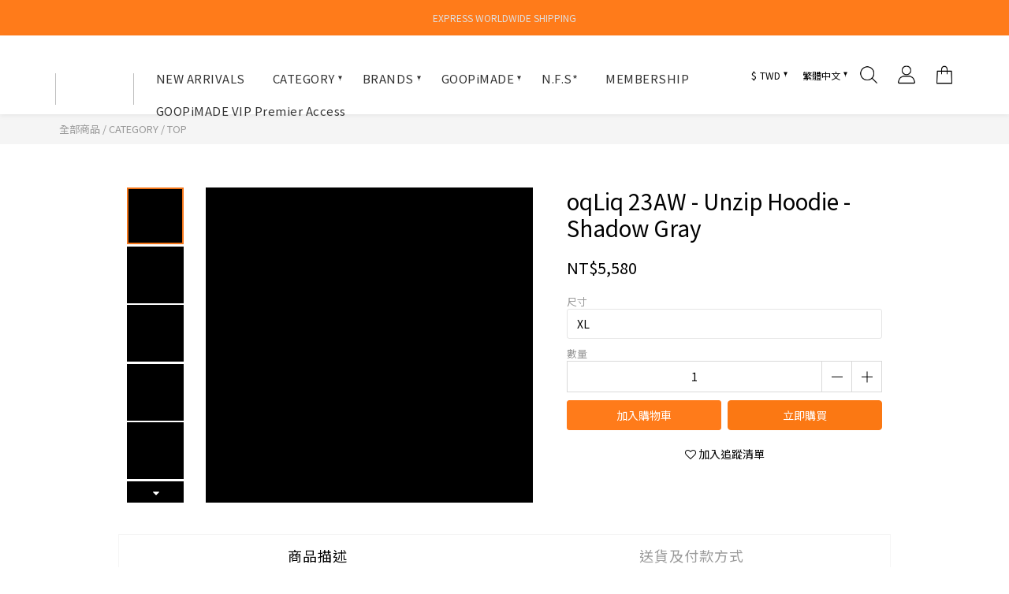

--- FILE ---
content_type: text/html; charset=utf-8
request_url: https://www.goopi.co/products/oqliq-23aw-unzip-hoodie-shadow-gray
body_size: 99298
content:
<!DOCTYPE html>
<html lang="zh-hant"><head>  <!-- prefetch dns -->
<meta http-equiv="x-dns-prefetch-control" content="on">
<link rel="dns-prefetch" href="https://cdn.shoplineapp.com">
<link rel="preconnect" href="https://cdn.shoplineapp.com" crossorigin>
<link rel="dns-prefetch" href="https://shoplineimg.com">
<link rel="preconnect" href="https://shoplineimg.com">
<link rel="dns-prefetch" href="https://shoplineimg.com">
<link rel="preconnect" href="https://shoplineimg.com" title="image-service-origin">

  <link rel="preload" href="https://cdn.shoplineapp.com/s/javascripts/currencies.js" as="script">




      <link rel="preload" as="image" href="https://shoplineimg.com/597d718359d52417b70007f8/654374d5932f2fe874bc783d/800x.webp?source_format=jpg" media="(max-height: 950px)">

<!-- Wrap what we need here -->


<!-- SEO -->
  
    <title ng-non-bindable>oqLiq 23AW - Unzip Hoodie - Shadow Gray</title>

  <meta name="description" content="OqLiq 23AW - Unzip Hoodie  - *72% NYLON 20%POLY 8%SP / WATER REPELLENT /  *MADE IN TAIWAN - -前短後長型，寬版長袖帽踢   -袖型以時空壓縮的概念，使用金屬拉鍊收進展開結構，放大整體輪廓    -胸口與後中以不同方向，點綴同布色的新代LOGO刺繡    -高領堆疊帽型    -斜邊線前切與後片剪接線修飾視覺比例    -噪點紋理Soft Shell內層微刷毛，軟殼衣">




<!-- Meta -->
  

    <meta property="og:title" content="oqLiq 23AW - Unzip Hoodie - Shadow Gray">

  <meta property="og:type" content="product"/>

    <meta property="og:url" content="https://www.goopi.co/products/oqliq-23aw-unzip-hoodie-shadow-gray">
    <link rel="canonical" href="https://www.goopi.co/products/oqliq-23aw-unzip-hoodie-shadow-gray">

  <meta property="og:description" content="OqLiq 23AW - Unzip Hoodie  - *72% NYLON 20%POLY 8%SP / WATER REPELLENT /  *MADE IN TAIWAN - -前短後長型，寬版長袖帽踢   -袖型以時空壓縮的概念，使用金屬拉鍊收進展開結構，放大整體輪廓    -胸口與後中以不同方向，點綴同布色的新代LOGO刺繡    -高領堆疊帽型    -斜邊線前切與後片剪接線修飾視覺比例    -噪點紋理Soft Shell內層微刷毛，軟殼衣">

    <meta property="og:image" content="https://img.shoplineapp.com/media/image_clips/654374d5932f2fe874bc783d/original.jpg?1698919636">
    <meta name="thumbnail" content="https://img.shoplineapp.com/media/image_clips/654374d5932f2fe874bc783d/original.jpg?1698919636">

    <meta property="fb:app_id" content="382374984248396">



    <script type="application/ld+json">
    {"@context":"https://schema.org","@type":"WebSite","name":"孤僻-Goopi","url":"https://www.goopi.co"}
    </script>


<!-- locale meta -->


  <meta name="viewport" content="width=device-width, initial-scale=1.0, viewport-fit=cover">
<meta name="mobile-web-app-capable" content="yes">
<meta name="format-detection" content="telephone=no" />
<meta name="google" value="notranslate">

<!-- Shop icon -->
  <link rel="shortcut icon" type="image/png" href="https://img.shoplineapp.com/media/image_clips/6032219cd9883d002f759d37/original.png?1613898140">




<!--- Site Ownership Data -->
    <meta name="google-site-verification" content="C9VDnYQryq6N1xrOhGg6QA_YWuHeV3QqzUkY2_IxhfE">
    <meta name="google-site-verification" content="W7PGzR2_Fzk1EdkWayPzJ-j5ESo6TsQCZWrH9iAyxmc">
<!--- Site Ownership Data End-->

<!-- Styles -->


        <link rel="stylesheet" media="all" href="https://cdn.shoplineapp.com/assets/lib/bootstrap-3.4.1-4ccbe929d8684c8cc83f72911d02f011655dbd6b146a879612fadcdfa86fa7c7.css" onload="" />

        <link rel="stylesheet" media="print" href="https://cdn.shoplineapp.com/assets/theme_vendor-6eb73ce39fd4a86f966b1ab21edecb479a1d22cae142252ad701407277a4d3be.css" onload="this.media='all'" />


        <link rel="stylesheet" media="print" href="https://cdn.shoplineapp.com/assets/shop-2c8ce8b30f079a0263f27ffd5dfdfce0151366469f06a9a110fb7808a01448e0.css" onload="this.media=&quot;all&quot;" />

            <link rel="stylesheet" media="all" href="https://cdn.shoplineapp.com/assets/v2_themes/ultra_chic/page-product-detail-015b130e51f0ed36464eb1bc00f708ee54234f0f3dece7045cdd667a8c6dc8fb.css" onload="" />


    






  <link rel="stylesheet" media="all" href="https://cdn.shoplineapp.com/packs/css/intl_tel_input-0d9daf73.chunk.css" />








<script type="text/javascript">
  window.mainConfig = JSON.parse('{\"sessionId\":\"\",\"merchantId\":\"597d718359d52417b70007f8\",\"appCoreHost\":\"shoplineapp.com\",\"assetHost\":\"https://cdn.shoplineapp.com/packs/\",\"apiBaseUrl\":\"http://shoplineapp.com\",\"eventTrackApi\":\"https://events.shoplytics.com/api\",\"frontCommonsApi\":\"https://front-commons.shoplineapp.com/api\",\"appendToUrl\":\"\",\"env\":\"production\",\"merchantData\":{\"_id\":\"597d718359d52417b70007f8\",\"addon_limit_enabled\":true,\"base_country_code\":\"TW\",\"base_currency\":{\"id\":\"twd\",\"iso_code\":\"TWD\",\"alternate_symbol\":\"NT$\",\"name\":\"New Taiwan Dollar\",\"symbol_first\":true,\"subunit_to_unit\":1},\"base_currency_code\":\"TWD\",\"beta_feature_keys\":[\"promotions_setup\",\"promotions_apply\",\"hide_coupon\",\"checkout_v2\"],\"brand_home_url\":\"https://www.goopi.co\",\"checkout_setting\":{\"enable_membership_autocheck\":true,\"enable_subscription_autocheck\":false,\"enforce_user_login_on_checkout\":false,\"enable_sc_fast_checkout\":false,\"multi_checkout\":{\"enabled\":false}},\"current_plan_key\":\"basket\",\"current_theme_key\":\"ultra_chic\",\"delivery_option_count\":7,\"enabled_stock_reminder\":false,\"handle\":\"goopi\",\"identifier\":\"69300122\",\"instagram_access_token\":null,\"instagram_id\":\"\",\"invoice_activation\":\"active\",\"is_image_service_enabled\":true,\"mobile_logo_media_url\":\"https://img.shoplineapp.com/media/image_clips/6032239609fe6600238c6d49/original.png?1613898646\",\"name\":\"孤僻-Goopi\",\"order_setting\":{\"invoice_activation\":\"active\",\"current_invoice_service_provider\":\"cetustek\",\"short_message_activation\":\"inactive\",\"default_out_of_stock_reminder\":false,\"auto_cancel_expired_orders\":true,\"auto_revert_credit\":true,\"enabled_order_auth_expiry\":false,\"enforce_user_login_on_checkout\":false,\"enable_order_split_einvoice_reissue\":true,\"no_duplicate_uniform_invoice\":true,\"checkout_without_email\":false,\"hourly_auto_invoice\":true,\"enabled_location_id\":false,\"enabled_sf_hidden_product_name\":false,\"slp_auto_refund\":false,\"customer_return_order\":{\"enabled\":false,\"available_return_days\":\"7\"},\"customer_cancel_order\":{\"enabled\":false,\"auto_revert_credit\":false},\"custom_fields\":[{\"type\":\"textarea\",\"label\":\"本店支援 line pay 付款，歡迎使用 line pay 進行結帳\",\"display_type\":\"text_field\",\"name_translations\":{\"zh-hant\":\"本店支援 LINE Pay 付款，歡迎使用 LINE Pay 進行結帳\"},\"hint_translations\":{\"en\":\"\",\"zh-hant\":\"\",\"zh-hk\":\"\",\"zh-cn\":\"\",\"zh-tw\":\"\",\"vi\":\"\",\"ms\":\"\",\"ja\":\"\",\"th\":\"\",\"id\":\"\",\"de\":\"\",\"fr\":\"\"}}],\"invoice\":{\"tax_id\":\"69300122\",\"oversea_tax_type\":\"1\",\"tax_type\":\"1\",\"n_p_o_b_a_n\":{\"name\":\"財團法人中華民國兒童癌症基金會\",\"code\":\"88888\",\"short_name\":\"兒癌基金會\"},\"source\":{\"website_codes\":\"ADEQ875\",\"api_password\":\"9BA8EF713\"}},\"invoice_tradevan\":{\"tax_id\":\"\"},\"facebook_messenging\":{\"status\":\"deactivated\"},\"status_update_sms\":{\"status\":\"deactivated\"},\"private_info_handle\":{\"enabled\":false,\"custom_fields_enabled\":false}},\"payment_method_count\":9,\"product_setting\":{\"enabled_product_review\":false,\"variation_display\":\"dropdown\",\"price_range_enabled\":true,\"enabled_pos_product_price_tier\":false,\"preorder_add_to_cart_button_display\":\"depend_on_stock\"},\"promotion_setting\":{\"one_coupon_limit_enabled\":true,\"show_coupon\":true,\"multi_order_discount_strategy\":\"order_or_tier_promotion\",\"order_gift_threshold_mode\":\"after_price_discounts\",\"order_free_shipping_threshold_mode\":\"after_all_discounts\",\"category_item_gift_threshold_mode\":\"before_discounts\",\"category_item_free_shipping_threshold_mode\":\"before_discounts\"},\"rollout_keys\":[\"2FA_google_authenticator\",\"3_layer_category\",\"3_layer_navigation\",\"3_layer_variation\",\"711_CB_13countries\",\"711_CB_pickup_TH\",\"711_c2b_report_v2\",\"711_cross_delivery\",\"AdminCancelRecurringSubscription_V1\",\"BasketSynchronizedToITC_V1\",\"MC_WA_Template_Management\",\"MC_manual_order\",\"MO_Apply_Coupon_Code\",\"StaffCanBeDeleted_V1\",\"SummaryStatement_V1\",\"UTM_export\",\"UTM_register\",\"abandoned_cart_notification\",\"add_system_fontstyle\",\"add_to_cart_revamp\",\"addon_products_limit_10\",\"addon_products_limit_unlimited\",\"addon_quantity\",\"address_format_batch2\",\"address_format_jp\",\"address_format_my\",\"address_format_us\",\"address_format_vn\",\"admin_app_extension\",\"admin_clientele_profile\",\"admin_custom_domain\",\"admin_image_service\",\"admin_logistic_bank_account\",\"admin_manual_order\",\"admin_realtime\",\"admin_vietnam_dong\",\"admin_whitelist_ip\",\"adminapp_order_form\",\"adminapp_wa_contacts_list\",\"ads_system_new_tab\",\"adyen_my_sc\",\"affiliate_by_product\",\"affiliate_dashboard\",\"affiliate_kol_report_appstore\",\"alipay_hk_sc\",\"amazon_product_review\",\"android_pos_agent_clockin_n_out\",\"android_pos_purchase_order_partial_in_storage\",\"android_pos_save_send_receipt\",\"android_pos_v2_force_upgrade_version_1-50-0_date_2025-08-30\",\"app_categories_filtering\",\"app_multiplan\",\"app_subscription_prorated_billing\",\"apply_multi_order_discount\",\"apps_store\",\"apps_store_blog\",\"apps_store_fb_comment\",\"apps_store_wishlist\",\"appstore_free_trial\",\"archive_order_data\",\"archive_order_ui\",\"assign_products_to_category\",\"auth_flow_revamp\",\"auto_credit\",\"auto_credit_notify\",\"auto_credit_percentage\",\"auto_credit_recurring\",\"auto_reply_comment\",\"auto_reply_fb\",\"auto_save_sf_plus_address\",\"auto_suspend_admin\",\"availability_buy_online_pickup_instore\",\"availability_preview_buy_online_pickup_instore\",\"back_in_stock_appstore\",\"back_in_stock_notify\",\"basket_comparising_link_CNY\",\"basket_comparising_link_HKD\",\"basket_comparising_link_TWD\",\"basket_invoice_field\",\"basket_pricing_page_cny\",\"basket_pricing_page_hkd\",\"basket_pricing_page_myr\",\"basket_pricing_page_sgd\",\"basket_pricing_page_thb\",\"basket_pricing_page_twd\",\"basket_pricing_page_usd\",\"basket_pricing_page_vnd\",\"basket_subscription_coupon\",\"basket_subscription_email\",\"bianco_setting\",\"bidding_select_product\",\"bing_ads\",\"birthday_format_v2\",\"block_gtm_for_lighthouse\",\"blog\",\"blog_app\",\"blog_revamp_admin\",\"blog_revamp_admin_category\",\"blog_revamp_doublewrite\",\"blog_revamp_related_products\",\"blog_revamp_shop_category\",\"blog_revamp_singleread\",\"breadcrumb\",\"broadcast_addfilter\",\"broadcast_advanced_filters\",\"broadcast_analytics\",\"broadcast_center\",\"broadcast_clone\",\"broadcast_email_html\",\"broadcast_facebook_template\",\"broadcast_line_template\",\"broadcast_preset_time\",\"broadcast_to_unsubscribers_sms\",\"broadcast_unsubscribe_email\",\"bulk_action_customer\",\"bulk_action_product\",\"bulk_assign_point\",\"bulk_import_multi_lang\",\"bulk_payment_delivery_setting\",\"bulk_printing_labels_711C2C\",\"bulk_update_dynamic_fields\",\"bulk_update_job\",\"bulk_update_new_fields\",\"bulk_update_product_download_with_filter\",\"bulk_update_tag\",\"bulk_update_tag_enhancement\",\"bundle_add_type\",\"bundle_group\",\"bundle_page\",\"bundle_pricing\",\"bundle_promotion_apply_enhancement\",\"bundle_stackable\",\"buy_at_amazon\",\"buy_button\",\"buy_now_button\",\"buyandget_promotion\",\"callback_service\",\"cancel_order_by_customer\",\"cancel_order_by_customer_v2\",\"cart_addon\",\"cart_addon_condition\",\"cart_addon_limit\",\"cart_use_product_service\",\"cart_uuid\",\"category_banner_multiple\",\"category_limit_unlimited\",\"category_sorting\",\"channel_amazon\",\"channel_fb\",\"channel_integration\",\"channel_line\",\"charge_shipping_fee_by_product_qty\",\"chat_widget\",\"chat_widget_facebook\",\"chat_widget_ig\",\"chat_widget_line\",\"chat_widget_livechat\",\"chat_widget_whatsapp\",\"chatbot_card_carousel\",\"chatbot_card_template\",\"chatbot_image_widget\",\"chatbot_keywords_matching\",\"chatbot_welcome_template\",\"checkout_membercheckbox_toggle\",\"checkout_setting\",\"cn_pricing_page_2019\",\"combine_orders_app\",\"comment_list_export\",\"component_h1_tag\",\"connect_new_facebookpage\",\"consolidated_billing\",\"cookie_consent\",\"country_code\",\"coupon_center_back_to_cart\",\"coupon_notification\",\"coupon_v2\",\"create_staff_revamp\",\"credit_amount_condition_hidden\",\"credit_campaign\",\"credit_condition_5_tier_ec\",\"credit_installment_payment_fee_hidden\",\"credit_point_report\",\"credit_point_triggerpoint\",\"crm_email_custom\",\"crm_notify_preview\",\"crm_sms_custom\",\"crm_sms_notify\",\"cross_shop_tracker\",\"custom_css\",\"custom_home_delivery_tw\",\"custom_notify\",\"custom_order_export\",\"customer_advanced_filter\",\"customer_coupon\",\"customer_custom_field_limit_5\",\"customer_data_secure\",\"customer_edit\",\"customer_export_v2\",\"customer_group\",\"customer_group_analysis\",\"customer_group_broadcast\",\"customer_group_filter_p2\",\"customer_group_filter_p3\",\"customer_group_regenerate\",\"customer_group_sendcoupon\",\"customer_group_smartrfm_filter\",\"customer_import_50000_failure_report\",\"customer_import_v2\",\"customer_import_v3\",\"customer_list\",\"customer_new_report\",\"customer_referral\",\"customer_referral_notify\",\"customer_search_match\",\"customer_tag\",\"dashboard_v2\",\"dashboard_v2_revamp\",\"date_picker_v2\",\"deep_link_support_linepay\",\"deep_link_support_payme\",\"deep_search\",\"default_theme_ultrachic\",\"delivery_time\",\"delivery_time_with_quantity\",\"design_submenu\",\"dev_center_app_store\",\"disable_footer_brand\",\"disable_old_upgrade_reminder\",\"domain_applicable\",\"doris_bien_setting\",\"dusk_setting\",\"ec_order_unlimit\",\"ecpay_expirydate\",\"ecpay_payment_gateway\",\"edit_order_promotion_applied_creditpoint\",\"einvoice_bulk_update\",\"einvoice_edit\",\"einvoice_list_by_day\",\"einvoice_newlogic\",\"email_credit_expire_notify\",\"email_custom\",\"email_member_forget_password_notify\",\"email_member_register_notify\",\"email_order_notify\",\"email_verification\",\"enable_body_script\",\"enable_calculate_api_promotion_apply\",\"enable_calculate_api_promotion_filter\",\"enable_cart_api\",\"enable_cart_service\",\"enable_corejs_splitting\",\"enable_lazysizes_image_tag\",\"enable_new_css_bundle\",\"enable_order_status_callback_revamp_for_promotion\",\"enable_order_status_callback_revamp_for_storefront\",\"enable_promotion_usage_record\",\"enable_shopjs_splitting\",\"enhanced_catalog_feed\",\"exclude_product\",\"exclude_product_v2\",\"execute_shipment_permission\",\"export_inventory_report_v2\",\"express_cart\",\"express_checkout_pages\",\"extend_reminder\",\"external_redeem_coupon\",\"facebook_ads\",\"facebook_dia\",\"facebook_line_promotion_notify\",\"facebook_login\",\"facebook_messenger_subscription\",\"facebook_notify\",\"facebook_pixel_manager\",\"fb_1on1_chat\",\"fb_broadcast\",\"fb_broadcast_sc\",\"fb_broadcast_sc_p2\",\"fb_comment_app\",\"fb_entrance_optimization\",\"fb_feed_unlimit\",\"fb_group\",\"fb_menu\",\"fb_messenger_onetime_notification\",\"fb_multi_category_feed\",\"fb_offline_conversions_api\",\"fb_pixel_matching\",\"fb_pixel_v2\",\"fb_post_management\",\"fb_product_set\",\"fb_quick_signup_link\",\"fb_shop_now_button\",\"fb_ssapi\",\"fb_sub_button\",\"fb_welcome_msg\",\"fbe_oe\",\"fbe_shop\",\"fbe_v2\",\"fbe_v2_edit\",\"feature_alttag_phase1\",\"feature_alttag_phase2\",\"flash_price_campaign\",\"fm_order_receipt\",\"fmt_c2c_newlabel\",\"fmt_revision\",\"footer_brand\",\"footer_builder\",\"footer_builder_new\",\"form_builder\",\"form_builder_access\",\"form_builder_user_management\",\"form_builder_v2_elements\",\"form_builder_v2_receiver\",\"form_builder_v2_report\",\"freeshipping_promotion_condition\",\"get_coupon\",\"get_promotions_by_cart\",\"gift_promotion_condition\",\"gift_shipping_promotion_discount_condition\",\"gifts_limit_10\",\"gifts_limit_unlimited\",\"gmv_revamp\",\"godaddy\",\"google_ads_api\",\"google_ads_manager\",\"google_analytics_4\",\"google_analytics_manager\",\"google_content_api\",\"google_dynamic_remarketing_tag\",\"google_enhanced_conversions\",\"google_preorder_feed\",\"google_product_category_3rdlayer\",\"google_recaptcha\",\"google_remarketing_manager\",\"google_signup_login\",\"google_tag_manager\",\"gp_tw_sc\",\"group_url_bind_post_live\",\"h2_tag_phase1\",\"hct_logistics_bills_report\",\"hidden_product\",\"hidden_product_p2\",\"hide_credit_point_record_balance\",\"hk_pricing_page_2019\",\"hkd_pricing_page_disabled_2020\",\"ig_browser_notify\",\"ig_live\",\"ig_login_entrance\",\"ig_new_api\",\"image_gallery\",\"image_gallery_p2\",\"image_host_by_region\",\"image_limit_100000\",\"image_limit_30000\",\"image_widget_mobile\",\"inbox_manual_order\",\"inbox_send_cartlink\",\"increase_variation_limit\",\"instagram_create_post\",\"instagram_post_sales\",\"instant_order_form\",\"integrated_label_711\",\"integrated_sfexpress\",\"integration_one\",\"inventory_change_reason\",\"inventory_search_v2\",\"job_api_products_export\",\"job_api_user_export\",\"job_product_import\",\"jquery_v3\",\"kingsman_v2_setting\",\"layout_engine_service_kingsman_blogs\",\"layout_engine_service_kingsman_member_center\",\"layout_engine_service_kingsman_pdp\",\"layout_engine_service_kingsman_plp\",\"layout_engine_service_kingsman_promotions\",\"line_1on1_chat\",\"line_abandon_notification\",\"line_ads_tag\",\"line_broadcast\",\"line_ec\",\"line_in_chat_shopping\",\"line_live\",\"line_login\",\"line_login_mobile\",\"line_point_cpa_tag\",\"line_shopping_new_fields\",\"line_signup\",\"live_after_keyword\",\"live_ai_tag_comments\",\"live_announce_bids\",\"live_announce_buyer\",\"live_bidding\",\"live_broadcast_v2\",\"live_bulk_checkoutlink\",\"live_bulk_edit\",\"live_checkout_notification\",\"live_checkout_notification_all\",\"live_checkout_notification_message\",\"live_comment_discount\",\"live_comment_robot\",\"live_create_product_v2\",\"live_crosspost\",\"live_dashboard_product\",\"live_event_discount\",\"live_exclusive_price\",\"live_fb_group\",\"live_fhd_video\",\"live_general_settings\",\"live_group_event\",\"live_host_panel\",\"live_ig_messenger_broadcast\",\"live_ig_product_recommend\",\"live_im_switch\",\"live_keyword_switch\",\"live_line_broadcast\",\"live_line_management\",\"live_line_multidisplay\",\"live_luckydraw_enhancement\",\"live_messenger_broadcast\",\"live_order_block\",\"live_print_advanced\",\"live_product_recommend\",\"live_shopline_announcement\",\"live_shopline_beauty_filter\",\"live_shopline_keyword\",\"live_shopline_product_card\",\"live_shopline_view\",\"live_shopline_view_marquee\",\"live_show_storefront_facebook\",\"live_show_storefront_shopline\",\"live_stream_settings\",\"locale_revamp\",\"lock_cart_sc_product\",\"logistic_bill_v2_711_b2c\",\"logistic_bill_v2_711_c2c\",\"logo_favicon\",\"luckydraw_products\",\"luckydraw_qualification\",\"manual_activation\",\"manual_order\",\"manual_order_7-11\",\"manual_order_ec_to_sc\",\"manually_bind_post\",\"marketing_affiliate\",\"marketing_affiliate_p2\",\"mc-history-instant\",\"mc_711crossborder\",\"mc_ad_tag\",\"mc_assign_message\",\"mc_auto_bind_member\",\"mc_autoreply_cotent\",\"mc_autoreply_question\",\"mc_autoreply_trigger\",\"mc_broadcast\",\"mc_broadcast_v2\",\"mc_bulk_read\",\"mc_chatbot_template\",\"mc_delete_message\",\"mc_edit_cart\",\"mc_history_instant\",\"mc_history_post\",\"mc_im\",\"mc_inbox_autoreply\",\"mc_input_status\",\"mc_instant_notifications\",\"mc_invoicetitle_optional\",\"mc_keyword_autotagging\",\"mc_line_broadcast\",\"mc_line_broadcast_all_friends\",\"mc_line_cart\",\"mc_logistics_hct\",\"mc_logistics_tcat\",\"mc_manage_blacklist\",\"mc_mark_todo\",\"mc_new_menu\",\"mc_phone_tag\",\"mc_reminder_unpaid\",\"mc_reply_pic\",\"mc_setting_message\",\"mc_setting_orderform\",\"mc_shop_message_refactor\",\"mc_smart_advice\",\"mc_sort_waitingtime\",\"mc_sort_waitingtime_new\",\"mc_tw_invoice\",\"media_gcp_upload\",\"member_center_profile_revamp\",\"member_import_notify\",\"member_info_reward\",\"member_info_reward_subscription\",\"member_password_setup_notify\",\"member_points\",\"member_points_notify\",\"member_price\",\"membership_tier_double_write\",\"membership_tier_notify\",\"membership_tiers\",\"memebr_center_point_credit_revamp\",\"menu_limit_100\",\"menu_limit_unlimited\",\"merchant_automatic_payment_setting\",\"message_center_v3\",\"message_revamp\",\"mo_remove_discount\",\"mobile_and_email_signup\",\"modularize_address_format\",\"molpay_credit_card\",\"multi_lang\",\"multicurrency\",\"my_pricing_page_2019\",\"myapp_reauth_alert\",\"myr_pricing_page_disabled_2020\",\"new_app_subscription\",\"new_layout_for_mobile_and_pc\",\"new_onboarding_flow\",\"new_return_management\",\"new_settings_apply_all_promotion\",\"new_signup_flow\",\"new_sinopac_3d\",\"notification_custom_sending_time\",\"npb_theme_philia\",\"npb_widget_font_size_color\",\"ob_revamp\",\"ob_sgstripe\",\"ob_twecpay\",\"oceanpay\",\"old_fbe_removal\",\"onboarding_basketplan\",\"onboarding_handle\",\"one_new_filter\",\"one_page_store\",\"one_page_store_1000\",\"one_page_store_checkout\",\"one_page_store_clone\",\"one_page_store_product_set\",\"online_credit_redemption_toggle\",\"online_store_design\",\"online_store_design_setup_guide_basketplan\",\"open_api_management\",\"order_add_to_cart\",\"order_archive_calculation_revamp_crm_amount\",\"order_archive_calculation_revamp_crm_member\",\"order_archive_product_testing\",\"order_archive_testing\",\"order_archive_testing_crm\",\"order_archive_testing_order_details\",\"order_archive_testing_return_order\",\"order_confirmation_slip_upload\",\"order_custom_field_limit_5\",\"order_custom_notify\",\"order_decoupling_product_revamp\",\"order_discount_stackable\",\"order_export_366day\",\"order_export_v2\",\"order_filter_shipped_date\",\"order_message_broadcast\",\"order_new_source\",\"order_promotion_split\",\"order_search_custom_field\",\"order_search_sku\",\"order_select_across_pages\",\"order_sms_notify\",\"order_split\",\"order_status_non_automation\",\"order_status_tag_color\",\"order_tag\",\"orderemail_new_logic\",\"other_custom_notify\",\"out_of_stock_order\",\"page_builder_revamp\",\"page_builder_revamp_theme_setting\",\"page_builder_revamp_theme_setting_initialized\",\"page_builder_section_cache_enabled\",\"page_builder_widget_accordion\",\"page_builder_widget_blog\",\"page_builder_widget_category\",\"page_builder_widget_collage\",\"page_builder_widget_countdown\",\"page_builder_widget_custom_liquid\",\"page_builder_widget_instagram\",\"page_builder_widget_product_text\",\"page_builder_widget_subscription\",\"page_builder_widget_video\",\"page_limit_unlimited\",\"page_view_cache\",\"pakpobox\",\"partial_free_shipping\",\"payme\",\"payment_condition\",\"payment_fee_config\",\"payment_image\",\"payment_slip_notify\",\"paypal_upgrade\",\"pdp_image_lightbox\",\"pdp_image_lightbox_icon\",\"pending_subscription\",\"philia_setting\",\"pickup_remember_store\",\"plp_label_wording\",\"plp_product_seourl\",\"plp_variation_selector\",\"plp_wishlist\",\"point_campaign\",\"point_redeem_to_cash\",\"pos_only_product_settings\",\"pos_retail_store_price\",\"pos_setup_guide_basketplan\",\"post_cancel_connect\",\"post_commerce_stack_comment\",\"post_fanpage_luckydraw\",\"post_fb_group\",\"post_general_setting\",\"post_lock_pd\",\"post_sales_dashboard\",\"postsale_auto_reply\",\"postsale_create_post\",\"postsale_ig_auto_reply\",\"postsales_connect_multiple_posts\",\"preorder_limit\",\"preset_publish\",\"product_available_time\",\"product_cost_permission\",\"product_feed_info\",\"product_feed_manager_availability\",\"product_feed_revamp\",\"product_index_v2\",\"product_info\",\"product_limit_1000\",\"product_limit_unlimited\",\"product_log_v2\",\"product_page_limit_10\",\"product_quantity_update\",\"product_recommendation_abtesting\",\"product_revamp_doublewrite\",\"product_revamp_singleread\",\"product_review_import\",\"product_review_import_installable\",\"product_review_plp\",\"product_review_reward\",\"product_search\",\"product_set_revamp\",\"product_set_v2_enhancement\",\"product_summary\",\"promotion_blacklist\",\"promotion_filter_by_date\",\"promotion_first_purchase\",\"promotion_hour\",\"promotion_limit_10\",\"promotion_limit_100\",\"promotion_limit_unlimited\",\"promotion_minitem\",\"promotion_page\",\"promotion_page_reminder\",\"promotion_page_seo_button\",\"promotion_record_archive_test\",\"promotion_reminder\",\"promotion_returned\",\"purchase_limit_campaign\",\"quick_answer\",\"recaptcha_reset_pw\",\"redirect_301_settings\",\"rejected_bill_reminder\",\"remove_fblike_sc\",\"repay_cookie\",\"replace_janus_interface\",\"replace_lms_old_oa_interface\",\"reports\",\"return_order_revamp\",\"revert_credit\",\"revert_credit_p2\",\"revert_credit_status\",\"sales_dashboard\",\"sangria_setting\",\"sc_advanced_keyword\",\"sc_ai_chat_analysis\",\"sc_ai_suggested_reply\",\"sc_alipay_standard\",\"sc_atm\",\"sc_auto_bind_member\",\"sc_autodetect_address\",\"sc_autodetect_paymentslip\",\"sc_autoreply_icebreaker\",\"sc_broadcast_permissions\",\"sc_clearcart\",\"sc_clearcart_all\",\"sc_comment_label\",\"sc_comment_list\",\"sc_conversations_statistics_sunset\",\"sc_download_adminapp\",\"sc_facebook_broadcast\",\"sc_facebook_live\",\"sc_fb_ig_subscription\",\"sc_gpt_chatsummary\",\"sc_gpt_content_generator\",\"sc_gpt_knowledge_base\",\"sc_group_pm_commentid\",\"sc_group_webhook\",\"sc_intercom\",\"sc_keywords\",\"sc_line_live_pl\",\"sc_list_search\",\"sc_live_line\",\"sc_lock_inventory\",\"sc_manual_order\",\"sc_mc_settings\",\"sc_mo_711emap\",\"sc_order_unlimit\",\"sc_outstock_msg\",\"sc_overall_statistics\",\"sc_overall_statistics_api_v3\",\"sc_overall_statistics_v2\",\"sc_pickup\",\"sc_post_feature\",\"sc_product_set\",\"sc_product_variation\",\"sc_sidebar\",\"sc_similar_question_replies\",\"sc_slp_subscription_promotion\",\"sc_standard\",\"sc_store_pickup\",\"sc_wa_contacts_list\",\"sc_wa_message_report\",\"sc_wa_permissions\",\"scheduled_home_page\",\"search_function_image_gallery\",\"security_center\",\"select_all_customer\",\"select_all_inventory\",\"send_coupon_notification\",\"session_expiration_period\",\"setup_guide_basketplan\",\"sfexpress_centre\",\"sfexpress_eflocker\",\"sfexpress_service\",\"sfexpress_store\",\"sg_onboarding_currency\",\"share_cart_link\",\"shop_builder_plp\",\"shop_category_filter\",\"shop_category_filter_bulk_action\",\"shop_product_search_rate_limit\",\"shop_related_recaptcha\",\"shop_template_advanced_setting\",\"shopback_cashback\",\"shopline_captcha\",\"shopline_email_captcha\",\"shopline_product_reviews\",\"shoplytics_api_ordersales_v4\",\"shoplytics_api_psa_wide_table\",\"shoplytics_benchmark\",\"shoplytics_broadcast_api_v3\",\"shoplytics_channel_store_permission\",\"shoplytics_credit_analysis\",\"shoplytics_customer_refactor_api_v3\",\"shoplytics_date_picker_v2\",\"shoplytics_event_realtime_refactor_api_v3\",\"shoplytics_events_api_v3\",\"shoplytics_export_flex\",\"shoplytics_homepage_v2\",\"shoplytics_invoices_api_v3\",\"shoplytics_lite\",\"shoplytics_membership_tier_growth\",\"shoplytics_orders_api_v3\",\"shoplytics_ordersales_v3\",\"shoplytics_payments_api_v3\",\"shoplytics_pro\",\"shoplytics_product_revamp_api_v3\",\"shoplytics_promotions_api_v3\",\"shoplytics_psa_multi_stores_export\",\"shoplytics_psa_sub_categories\",\"shoplytics_rfim_enhancement_v3\",\"shoplytics_session_metrics\",\"shoplytics_staff_api_v3\",\"shoplytics_to_hd\",\"shopping_session_enabled\",\"signin_register_revamp\",\"skya_setting\",\"sl_admin_inventory_count\",\"sl_admin_inventory_transfer\",\"sl_admin_purchase_order\",\"sl_admin_supplier\",\"sl_logistics_bulk_action\",\"sl_logistics_fmt_freeze\",\"sl_logistics_modularize\",\"sl_payment_alipay\",\"sl_payment_cc\",\"sl_payment_standard_v2\",\"sl_payment_type_check\",\"sl_payments_apple_pay\",\"sl_payments_cc_promo\",\"sl_payments_my_cc\",\"sl_payments_my_fpx\",\"sl_payments_sg_cc\",\"sl_payments_tw_cc\",\"sl_pos\",\"sl_pos_SHOPLINE_Payments_tw\",\"sl_pos_admin\",\"sl_pos_admin_cancel_order\",\"sl_pos_admin_delete_order\",\"sl_pos_admin_inventory_transfer\",\"sl_pos_admin_order_archive_testing\",\"sl_pos_admin_purchase_order\",\"sl_pos_admin_register_shift\",\"sl_pos_admin_staff\",\"sl_pos_agent_by_channel\",\"sl_pos_agent_clockin_n_out\",\"sl_pos_agent_performance\",\"sl_pos_android_A4_printer\",\"sl_pos_android_check_cart_items_with_local_db\",\"sl_pos_android_order_reduction\",\"sl_pos_android_receipt_enhancement\",\"sl_pos_app_order_archive_testing\",\"sl_pos_app_transaction_filter_enhance\",\"sl_pos_apps_store\",\"sl_pos_bugfender_log_reduction\",\"sl_pos_bulk_import_update_enhancement\",\"sl_pos_check_duplicate_create_order\",\"sl_pos_claim_coupon\",\"sl_pos_convert_order_to_cart_by_snapshot\",\"sl_pos_credit_redeem\",\"sl_pos_customerID_duplicate_check\",\"sl_pos_customer_info_enhancement\",\"sl_pos_customer_product_preference\",\"sl_pos_customized_price\",\"sl_pos_disable_touchid_unlock\",\"sl_pos_discount\",\"sl_pos_drawer\",\"sl_pos_einvoice_alert\",\"sl_pos_einvoice_refactor\",\"sl_pos_feature_permission\",\"sl_pos_force_upgrade_1-109-0\",\"sl_pos_force_upgrade_1-110-1\",\"sl_pos_free_gifts_promotion\",\"sl_pos_from_Swift_to_OC\",\"sl_pos_iOS_A4_printer\",\"sl_pos_iOS_app_transaction_filter_enhance\",\"sl_pos_iOS_cashier_revamp_cart\",\"sl_pos_iOS_cashier_revamp_product_list\",\"sl_pos_iPadOS_version_upgrade_remind_16_0_0\",\"sl_pos_initiate_couchbase\",\"sl_pos_inventory_count\",\"sl_pos_inventory_count_difference_reason\",\"sl_pos_inventory_count_for_selected_products\",\"sl_pos_inventory_feature_module\",\"sl_pos_inventory_transfer_app_can_create_note_date\",\"sl_pos_inventory_transfer_insert_enhancement\",\"sl_pos_inventory_transfer_request\",\"sl_pos_invoice_carrier_scan\",\"sl_pos_invoice_product_name_filter\",\"sl_pos_invoice_swiftUI_revamp\",\"sl_pos_invoice_toast_show\",\"sl_pos_ios_receipt_info_enhancement\",\"sl_pos_ios_small_label_enhancement\",\"sl_pos_ios_version_upgrade_remind\",\"sl_pos_itc\",\"sl_pos_logo_terms_and_condition\",\"sl_pos_member_points\",\"sl_pos_member_price\",\"sl_pos_multiple_payments\",\"sl_pos_new_report_customer_analysis\",\"sl_pos_new_report_daily_payment_methods\",\"sl_pos_new_report_overview\",\"sl_pos_new_report_product_preorder\",\"sl_pos_new_report_transaction_detail\",\"sl_pos_no_minimum_age\",\"sl_pos_one_einvoice_setting\",\"sl_pos_order_reduction\",\"sl_pos_order_refactor_admin\",\"sl_pos_order_upload_using_pos_service\",\"sl_pos_partial_return\",\"sl_pos_password_setting_refactor\",\"sl_pos_payment\",\"sl_pos_payment_method_picture\",\"sl_pos_payment_method_prioritized_and_hidden\",\"sl_pos_payoff_preorder\",\"sl_pos_pin_products\",\"sl_pos_price_by_channel\",\"sl_pos_product_add_to_cart_refactor\",\"sl_pos_product_set\",\"sl_pos_product_variation_ui\",\"sl_pos_promotion\",\"sl_pos_promotion_by_channel\",\"sl_pos_purchase_order_onlinestore\",\"sl_pos_purchase_order_partial_in_storage\",\"sl_pos_receipt_enhancement\",\"sl_pos_receipt_information\",\"sl_pos_receipt_preorder_return_enhancement\",\"sl_pos_receipt_setting_by_channel\",\"sl_pos_receipt_swiftUI_revamp\",\"sl_pos_register_shift\",\"sl_pos_report_shoplytics_psi\",\"sl_pos_revert_credit\",\"sl_pos_save_send_receipt\",\"sl_pos_shopline_payment_invoice_new_flow\",\"sl_pos_show_coupon\",\"sl_pos_stock_refactor\",\"sl_pos_supplier_refactor\",\"sl_pos_terminal_bills\",\"sl_pos_terminal_settlement\",\"sl_pos_terminal_tw\",\"sl_pos_toast_revamp\",\"sl_pos_transaction_conflict\",\"sl_pos_transaction_view_admin\",\"sl_pos_transfer_onlinestore\",\"sl_pos_user_permission\",\"sl_pos_variation_setting_refactor\",\"sl_purchase_order_search_create_enhancement\",\"slp_bank_promotion\",\"slp_product_subscription\",\"slp_remember_credit_card\",\"slp_swap\",\"smart_omo_appstore\",\"smart_omo_credits\",\"smart_omo_customer_tag_note\",\"smart_omo_express_cart\",\"smart_omo_points\",\"smart_omo_redeem_coupon\",\"smart_omo_send_coupon\",\"smart_omo_show_coupon\",\"smart_product_recommendation\",\"smart_product_recommendation_regular\",\"smart_recommended_related_products\",\"sms_broadcast\",\"sms_custom\",\"sms_with_shop_name\",\"social_channel_revamp\",\"social_channel_user\",\"social_name_in_order\",\"split_order_applied_creditpoint\",\"sso_lang_th\",\"sso_lang_vi\",\"staff_elasticsearch\",\"staff_limit_5\",\"staff_limit_unlimited\",\"staff_service_migration\",\"static_resource_host_by_region\",\"stop_slp_approvedemail\",\"store_crm_pwa\",\"store_pick_up\",\"store_referral_export_import\",\"store_referral_setting\",\"storefront_app_extension\",\"storefront_return\",\"stripe_3d_secure\",\"stripe_3ds_cny\",\"stripe_3ds_hkd\",\"stripe_3ds_myr\",\"stripe_3ds_sgd\",\"stripe_3ds_thb\",\"stripe_3ds_usd\",\"stripe_3ds_vnd\",\"stripe_google_pay\",\"stripe_payment_intents\",\"stripe_radar\",\"stripe_subscription_my_account\",\"structured_data\",\"studio_livestream\",\"sub_sgstripe\",\"subscription_config_edit\",\"subscription_config_edit_delivery_payment\",\"subscription_currency\",\"subscription_order_expire_notify\",\"subscription_order_notify\",\"subscription_product\",\"subscription_promotion\",\"tappay_3D_secure\",\"tappay_sdk_v2_3_2\",\"tappay_sdk_v3\",\"tax_inclusive_setting\",\"taxes_settings\",\"tcat_711pickup_sl_logisitics\",\"tcat_logistics_bills_report\",\"tcat_newlabel\",\"th_pricing_page_2020\",\"thb_pricing_page_disabled_2020\",\"theme_bianco\",\"theme_doris_bien\",\"theme_kingsman_v2\",\"theme_level_3\",\"theme_sangria\",\"theme_ultrachic\",\"tier_auto_downgrade\",\"tier_birthday_credit\",\"tier_member_points\",\"tier_member_price\",\"tier_reward_app_availability\",\"tier_reward_app_installation\",\"tier_reward_app_p2\",\"tier_reward_credit\",\"tnc-checkbox\",\"toggle_mobile_category\",\"tw_app_shopback_cashback\",\"tw_fm_sms\",\"tw_pricing_page_2019\",\"tw_stripe_subscription\",\"twd_pricing_page_disabled_2020\",\"uc_integration\",\"uc_v2_endpoints\",\"ultra_setting\",\"unified_admin\",\"use_ngram_for_order_search\",\"user_center_social_channel\",\"user_credits\",\"variant_image_selector\",\"variant_saleprice_cost_weight\",\"variation_label_swatches\",\"varm_setting\",\"vn_pricing_page_2020\",\"vnd_pricing_page_disabled_2020\",\"wa_broadcast_customer_group\",\"wa_system_template\",\"wa_template_custom_content\",\"whatsapp_accept_marketing\",\"whatsapp_catalog\",\"whatsapp_extension\",\"whatsapp_order_form\",\"whatsapp_orderstatus_toggle\",\"wishlist_app\",\"yahoo_dot\",\"youtube_live_shopping\",\"zotabox_installable\"],\"shop_default_home_url\":\"https://goopi.shoplineapp.com\",\"shop_status\":\"open\",\"show_sold_out\":true,\"sl_payment_merchant_id\":\"1649226496633612288\",\"supported_languages\":[\"en\",\"zh-hant\"],\"tags\":[\"fashion\"],\"time_zone\":\"Asia/Taipei\",\"updated_at\":\"2026-01-31T19:00:18.045Z\",\"user_setting\":{\"_id\":\"597d718359d52417b70007fb\",\"created_at\":\"2017-07-30T05:41:23.411Z\",\"data\":{\"general_fields\":[{\"type\":\"gender\",\"options\":{\"order\":{\"include\":\"false\",\"required\":\"false\"},\"signup\":{\"include\":\"false\",\"required\":\"false\"},\"profile\":{\"include\":\"false\",\"required\":\"false\"}}},{\"type\":\"birthday\",\"options\":{\"order\":{\"include\":\"true\",\"required\":\"true\"},\"signup\":{\"include\":\"true\",\"required\":\"true\"},\"profile\":{\"include\":\"true\",\"required\":\"true\"}}}],\"minimum_age_limit\":\"13\",\"custom_fields\":[{\"type\":\"text\",\"name_translations\":{\"zh-hant\":\"line ID\"},\"options\":{\"order\":{\"include\":\"true\",\"required\":\"true\"},\"signup\":{\"include\":\"true\",\"required\":\"true\"},\"profile\":{\"include\":\"true\",\"required\":\"true\"}},\"field_id\":\"598198f2d4e395db79000a21\"}],\"signup_method\":\"email\",\"sms_verification\":{\"status\":\"false\",\"supported_countries\":[\"*\"]},\"facebook_login\":{\"status\":\"active\",\"app_id\":\"382374984248396\"},\"google_login\":{\"status\":\"inactive\",\"client_id\":\"\",\"client_secret\":\"\"},\"enable_facebook_comment\":\"\",\"facebook_comment\":\"\",\"line_login\":\"\",\"recaptcha_signup\":{\"status\":\"false\",\"site_key\":\"6Lf6qoQfAAAAAO2tjpyXf2m6IEo7-oVT9vUBwR4d\"},\"email_verification\":{\"status\":\"true\"},\"login_with_verification\":{\"status\":\"true\"},\"upgrade_reminder\":{\"status\":\"active\"},\"enable_tier_auto_downgrade\":false,\"enable_member_point\":true,\"enable_user_credit\":true,\"birthday_format\":\"YYYY/MM/DD\",\"send_birthday_credit_period\":\"monthly\",\"member_info_reward\":{\"enabled\":false,\"reward_on\":[],\"subscription_reward_on\":[],\"coupons\":{\"enabled\":false,\"promotion_ids\":[]}},\"login_lambda_callback_function_name\":null,\"enable_age_policy\":false,\"force_complete_info\":false,\"membership_promo_banner\":null},\"item_type\":\"\",\"key\":\"users\",\"name\":null,\"owner_id\":\"597d718359d52417b70007f8\",\"owner_type\":\"Merchant\",\"publish_status\":\"published\",\"status\":\"active\",\"updated_at\":\"2026-01-05T09:03:59.585Z\",\"value\":null}},\"localeData\":{\"loadedLanguage\":{\"name\":\"繁體中文\",\"code\":\"zh-hant\"},\"supportedLocales\":[{\"name\":\"English\",\"code\":\"en\"},{\"name\":\"繁體中文\",\"code\":\"zh-hant\"}]},\"currentUser\":null,\"themeSettings\":{\"background_pattern\":\"bg.halftone.green\",\"categories_collapsed\":true,\"image_fill\":true,\"is_multicurrency_enabled\":true,\"category_page\":\"24\",\"mobile_categories_collapsed\":true,\"enabled_quick_cart\":true,\"show_promotions_on_product\":false,\"enabled_wish_list\":false,\"hide_language_selector\":false,\"opens_in_new_tab\":false,\"mobile_categories_removed\":true,\"buy_now_background\":\"fb7813\",\"buy_now_button\":{\"enabled\":true,\"color\":\"fb7813\"},\"plp_wishlist\":false,\"variation_image_selector_enabled\":true,\"variation_image_selector_variation\":\"1\",\"plp_variation_selector\":{\"enabled\":true,\"show_variation\":\"1\"},\"enable_gdpr_cookies_banner\":false,\"hide_share_buttons\":true,\"goto_top\":true,\"variation_image_style\":\"square\",\"variation_image_size\":\"sm\",\"product_name_align\":\"center\",\"product_custom_label_style\":\"rounded-rectangle\",\"show_products_total\":false,\"page_background\":\"ffffff\",\"page_text\":\"000000\",\"page_text_link\":\"ff7b1a\",\"announcement_background\":\"ff7b1a\",\"announcement_text\":\"FFFFFF\",\"header_background\":\"FFFFFF\",\"header_text\":\"333333\",\"header_icon\":\"000000\",\"primary_background\":\"ff7b1a\",\"primary_text\":\"FFFFFF\",\"buy_now_text\":\"FFFFFF\",\"product_promotion_label_background\":\"C0392B\",\"product_promotion_label_text\":\"FFFFFF\",\"footer_background\":\"FFFFFF\",\"footer_text\":\"333333\",\"footer_icon\":\"333333\",\"copyright_background\":\"F7F7F7\",\"copyright_text\":\"999999\",\"anti_fraud_background\":\"F7F7F7\",\"anti_fraud_text\":\"999999\",\"font_title\":\"Noto Sans\",\"font_size_title\":\"1\",\"font_paragraph\":\"Noto Sans\",\"font_size_paragraph\":\"1\",\"updated_with_new_page_builder\":true},\"isMultiCurrencyEnabled\":true,\"features\":{\"plans\":{\"free\":{\"member_price\":false,\"cart_addon\":false,\"google_analytics_ecommerce\":false,\"membership\":false,\"shopline_logo\":true,\"user_credit\":{\"manaul\":false,\"auto\":false},\"variant_image_selector\":false},\"standard\":{\"member_price\":false,\"cart_addon\":false,\"google_analytics_ecommerce\":false,\"membership\":false,\"shopline_logo\":true,\"user_credit\":{\"manaul\":false,\"auto\":false},\"variant_image_selector\":false},\"starter\":{\"member_price\":false,\"cart_addon\":false,\"google_analytics_ecommerce\":false,\"membership\":false,\"shopline_logo\":true,\"user_credit\":{\"manaul\":false,\"auto\":false},\"variant_image_selector\":false},\"pro\":{\"member_price\":false,\"cart_addon\":false,\"google_analytics_ecommerce\":false,\"membership\":false,\"shopline_logo\":false,\"user_credit\":{\"manaul\":false,\"auto\":false},\"variant_image_selector\":false},\"business\":{\"member_price\":false,\"cart_addon\":false,\"google_analytics_ecommerce\":true,\"membership\":true,\"shopline_logo\":false,\"user_credit\":{\"manaul\":false,\"auto\":false},\"facebook_comments_plugin\":true,\"variant_image_selector\":false},\"basic\":{\"member_price\":false,\"cart_addon\":false,\"google_analytics_ecommerce\":false,\"membership\":false,\"shopline_logo\":false,\"user_credit\":{\"manaul\":false,\"auto\":false},\"variant_image_selector\":false},\"basic2018\":{\"member_price\":false,\"cart_addon\":false,\"google_analytics_ecommerce\":false,\"membership\":false,\"shopline_logo\":true,\"user_credit\":{\"manaul\":false,\"auto\":false},\"variant_image_selector\":false},\"sc\":{\"member_price\":false,\"cart_addon\":false,\"google_analytics_ecommerce\":true,\"membership\":false,\"shopline_logo\":true,\"user_credit\":{\"manaul\":false,\"auto\":false},\"facebook_comments_plugin\":true,\"facebook_chat_plugin\":true,\"variant_image_selector\":false},\"advanced\":{\"member_price\":false,\"cart_addon\":false,\"google_analytics_ecommerce\":true,\"membership\":false,\"shopline_logo\":false,\"user_credit\":{\"manaul\":false,\"auto\":false},\"facebook_comments_plugin\":true,\"facebook_chat_plugin\":true,\"variant_image_selector\":false},\"premium\":{\"member_price\":true,\"cart_addon\":true,\"google_analytics_ecommerce\":true,\"membership\":true,\"shopline_logo\":false,\"user_credit\":{\"manaul\":true,\"auto\":true},\"google_dynamic_remarketing\":true,\"facebook_comments_plugin\":true,\"facebook_chat_plugin\":true,\"wish_list\":true,\"facebook_messenger_subscription\":true,\"product_feed\":true,\"express_checkout\":true,\"variant_image_selector\":true},\"enterprise\":{\"member_price\":true,\"cart_addon\":true,\"google_analytics_ecommerce\":true,\"membership\":true,\"shopline_logo\":false,\"user_credit\":{\"manaul\":true,\"auto\":true},\"google_dynamic_remarketing\":true,\"facebook_comments_plugin\":true,\"facebook_chat_plugin\":true,\"wish_list\":true,\"facebook_messenger_subscription\":true,\"product_feed\":true,\"express_checkout\":true,\"variant_image_selector\":true},\"crossborder\":{\"member_price\":true,\"cart_addon\":true,\"google_analytics_ecommerce\":true,\"membership\":true,\"shopline_logo\":false,\"user_credit\":{\"manaul\":true,\"auto\":true},\"google_dynamic_remarketing\":true,\"facebook_comments_plugin\":true,\"facebook_chat_plugin\":true,\"wish_list\":true,\"facebook_messenger_subscription\":true,\"product_feed\":true,\"express_checkout\":true,\"variant_image_selector\":true},\"o2o\":{\"member_price\":true,\"cart_addon\":true,\"google_analytics_ecommerce\":true,\"membership\":true,\"shopline_logo\":false,\"user_credit\":{\"manaul\":true,\"auto\":true},\"google_dynamic_remarketing\":true,\"facebook_comments_plugin\":true,\"facebook_chat_plugin\":true,\"wish_list\":true,\"facebook_messenger_subscription\":true,\"product_feed\":true,\"express_checkout\":true,\"subscription_product\":true,\"variant_image_selector\":true}}},\"requestCountry\":\"US\",\"trackerEventData\":{\"Product ID\":\"654375102c1cbc7ea8bba703\"},\"isRecaptchaEnabled\":false,\"isRecaptchaEnterprise\":true,\"recaptchaEnterpriseSiteKey\":\"6LeMcv0hAAAAADjAJkgZLpvEiuc6migO0KyLEadr\",\"recaptchaEnterpriseCheckboxSiteKey\":\"6LfQVEEoAAAAAAzllcvUxDYhfywH7-aY52nsJ2cK\",\"recaptchaSiteKey\":\"6LeMcv0hAAAAADjAJkgZLpvEiuc6migO0KyLEadr\",\"currencyData\":{\"supportedCurrencies\":[{\"name\":\"$ HKD\",\"symbol\":\"$\",\"iso_code\":\"hkd\"},{\"name\":\"P MOP\",\"symbol\":\"P\",\"iso_code\":\"mop\"},{\"name\":\"¥ CNY\",\"symbol\":\"¥\",\"iso_code\":\"cny\"},{\"name\":\"$ TWD\",\"symbol\":\"$\",\"iso_code\":\"twd\"},{\"name\":\"$ USD\",\"symbol\":\"$\",\"iso_code\":\"usd\"},{\"name\":\"$ SGD\",\"symbol\":\"$\",\"iso_code\":\"sgd\"},{\"name\":\"€ EUR\",\"symbol\":\"€\",\"iso_code\":\"eur\"},{\"name\":\"$ AUD\",\"symbol\":\"$\",\"iso_code\":\"aud\"},{\"name\":\"£ GBP\",\"symbol\":\"£\",\"iso_code\":\"gbp\"},{\"name\":\"₱ PHP\",\"symbol\":\"₱\",\"iso_code\":\"php\"},{\"name\":\"RM MYR\",\"symbol\":\"RM\",\"iso_code\":\"myr\"},{\"name\":\"฿ THB\",\"symbol\":\"฿\",\"iso_code\":\"thb\"},{\"name\":\"د.إ AED\",\"symbol\":\"د.إ\",\"iso_code\":\"aed\"},{\"name\":\"¥ JPY\",\"symbol\":\"¥\",\"iso_code\":\"jpy\"},{\"name\":\"$ BND\",\"symbol\":\"$\",\"iso_code\":\"bnd\"},{\"name\":\"₩ KRW\",\"symbol\":\"₩\",\"iso_code\":\"krw\"},{\"name\":\"Rp IDR\",\"symbol\":\"Rp\",\"iso_code\":\"idr\"},{\"name\":\"₫ VND\",\"symbol\":\"₫\",\"iso_code\":\"vnd\"},{\"name\":\"$ CAD\",\"symbol\":\"$\",\"iso_code\":\"cad\"}],\"requestCountryCurrencyCode\":\"TWD\"},\"previousUrl\":\"\",\"checkoutLandingPath\":\"/cart\",\"webpSupported\":true,\"pageType\":\"products-show\",\"paypalCnClientId\":\"AYVtr8kMzEyRCw725vQM_-hheFyo1FuWeaup4KPSvU1gg44L-NG5e2PNcwGnMo2MLCzGRg4eVHJhuqBP\",\"efoxPayVersion\":\"1.0.60\",\"universalPaymentSDKUrl\":\"https://cdn.myshopline.com\",\"shoplinePaymentCashierSDKUrl\":\"https://cdn.myshopline.com/pay/paymentElement/1.7.1/index.js\",\"shoplinePaymentV2Env\":\"prod\",\"shoplinePaymentGatewayEnv\":\"prod\",\"currentPath\":\"/products/oqliq-23aw-unzip-hoodie-shadow-gray\",\"isExceedCartLimitation\":null,\"familyMartEnv\":\"prod\",\"familyMartConfig\":{\"cvsname\":\"familymart.shoplineapp.com\"},\"familyMartFrozenConfig\":{\"cvsname\":\"familymartfreeze.shoplineapp.com\",\"cvslink\":\"https://familymartfreeze.shoplineapp.com/familymart_freeze_callback\",\"emap\":\"https://ecmfme.map.com.tw/ReceiveOrderInfo.aspx\"},\"pageIdentifier\":\"product_detail\",\"staticResourceHost\":\"https://static.shoplineapp.com/\",\"facebookAppId\":\"467428936681900\",\"facebookSdkVersion\":\"v2.7\",\"criteoAccountId\":null,\"criteoEmail\":null,\"shoplineCaptchaEnv\":\"prod\",\"shoplineCaptchaPublicKey\":\"MIGfMA0GCSqGSIb3DQEBAQUAA4GNADCBiQKBgQCUXpOVJR72RcVR8To9lTILfKJnfTp+f69D2azJDN5U9FqcZhdYfrBegVRKxuhkwdn1uu6Er9PWV4Tp8tRuHYnlU+U72NRpb0S3fmToXL3KMKw/4qu2B3EWtxeh/6GPh3leTvMteZpGRntMVmJCJdS8PY1CG0w6QzZZ5raGKXQc2QIDAQAB\",\"defaultBlockedSmsCountries\":\"PS,MG,KE,AO,KG,UG,AZ,ZW,TJ,NG,GT,DZ,BD,BY,AF,LK,MA,EH,MM,EG,LV,OM,LT,UA,RU,KZ,KH,LY,ML,MW,IR,EE\"}');
</script>

  <script
    src="https://browser.sentry-cdn.com/6.8.0/bundle.tracing.min.js"
    integrity="sha384-PEpz3oi70IBfja8491RPjqj38s8lBU9qHRh+tBurFb6XNetbdvlRXlshYnKzMB0U"
    crossorigin="anonymous"
    defer
  ></script>
  <script
    src="https://browser.sentry-cdn.com/6.8.0/captureconsole.min.js"
    integrity="sha384-FJ5n80A08NroQF9DJzikUUhiCaQT2rTIYeJyHytczDDbIiejfcCzBR5lQK4AnmVt"
    crossorigin="anonymous"
    defer
  ></script>

<script>
  function sriOnError (event) {
    if (window.Sentry) window.Sentry.captureException(event);

    var script = document.createElement('script');
    var srcDomain = new URL(this.src).origin;
    script.src = this.src.replace(srcDomain, '');
    if (this.defer) script.setAttribute("defer", "defer");
    document.getElementsByTagName('head')[0].insertBefore(script, null);
  }
</script>

<script>window.lazySizesConfig={},Object.assign(window.lazySizesConfig,{lazyClass:"sl-lazy",loadingClass:"sl-lazyloading",loadedClass:"sl-lazyloaded",preloadClass:"sl-lazypreload",errorClass:"sl-lazyerror",iframeLoadMode:"1",loadHidden:!1});</script>
<script>!function(e,t){var a=t(e,e.document,Date);e.lazySizes=a,"object"==typeof module&&module.exports&&(module.exports=a)}("undefined"!=typeof window?window:{},function(e,t,a){"use strict";var n,i;if(function(){var t,a={lazyClass:"lazyload",loadedClass:"lazyloaded",loadingClass:"lazyloading",preloadClass:"lazypreload",errorClass:"lazyerror",autosizesClass:"lazyautosizes",fastLoadedClass:"ls-is-cached",iframeLoadMode:0,srcAttr:"data-src",srcsetAttr:"data-srcset",sizesAttr:"data-sizes",minSize:40,customMedia:{},init:!0,expFactor:1.5,hFac:.8,loadMode:2,loadHidden:!0,ricTimeout:0,throttleDelay:125};for(t in i=e.lazySizesConfig||e.lazysizesConfig||{},a)t in i||(i[t]=a[t])}(),!t||!t.getElementsByClassName)return{init:function(){},cfg:i,noSupport:!0};var s,o,r,l,c,d,u,f,m,y,h,z,g,v,p,C,b,A,E,_,w,M,N,x,L,W,S,B,T,F,R,D,k,H,O,P,$,q,I,U,j,G,J,K,Q,V=t.documentElement,X=e.HTMLPictureElement,Y="addEventListener",Z="getAttribute",ee=e[Y].bind(e),te=e.setTimeout,ae=e.requestAnimationFrame||te,ne=e.requestIdleCallback,ie=/^picture$/i,se=["load","error","lazyincluded","_lazyloaded"],oe={},re=Array.prototype.forEach,le=function(e,t){return oe[t]||(oe[t]=new RegExp("(\\s|^)"+t+"(\\s|$)")),oe[t].test(e[Z]("class")||"")&&oe[t]},ce=function(e,t){le(e,t)||e.setAttribute("class",(e[Z]("class")||"").trim()+" "+t)},de=function(e,t){var a;(a=le(e,t))&&e.setAttribute("class",(e[Z]("class")||"").replace(a," "))},ue=function(e,t,a){var n=a?Y:"removeEventListener";a&&ue(e,t),se.forEach(function(a){e[n](a,t)})},fe=function(e,a,i,s,o){var r=t.createEvent("Event");return i||(i={}),i.instance=n,r.initEvent(a,!s,!o),r.detail=i,e.dispatchEvent(r),r},me=function(t,a){var n;!X&&(n=e.picturefill||i.pf)?(a&&a.src&&!t[Z]("srcset")&&t.setAttribute("srcset",a.src),n({reevaluate:!0,elements:[t]})):a&&a.src&&(t.src=a.src)},ye=function(e,t){return(getComputedStyle(e,null)||{})[t]},he=function(e,t,a){for(a=a||e.offsetWidth;a<i.minSize&&t&&!e._lazysizesWidth;)a=t.offsetWidth,t=t.parentNode;return a},ze=(l=[],c=r=[],d=function(){var e=c;for(c=r.length?l:r,s=!0,o=!1;e.length;)e.shift()();s=!1},u=function(e,a){s&&!a?e.apply(this,arguments):(c.push(e),o||(o=!0,(t.hidden?te:ae)(d)))},u._lsFlush=d,u),ge=function(e,t){return t?function(){ze(e)}:function(){var t=this,a=arguments;ze(function(){e.apply(t,a)})}},ve=function(e){var t,n=0,s=i.throttleDelay,o=i.ricTimeout,r=function(){t=!1,n=a.now(),e()},l=ne&&o>49?function(){ne(r,{timeout:o}),o!==i.ricTimeout&&(o=i.ricTimeout)}:ge(function(){te(r)},!0);return function(e){var i;(e=!0===e)&&(o=33),t||(t=!0,(i=s-(a.now()-n))<0&&(i=0),e||i<9?l():te(l,i))}},pe=function(e){var t,n,i=99,s=function(){t=null,e()},o=function(){var e=a.now()-n;e<i?te(o,i-e):(ne||s)(s)};return function(){n=a.now(),t||(t=te(o,i))}},Ce=(_=/^img$/i,w=/^iframe$/i,M="onscroll"in e&&!/(gle|ing)bot/.test(navigator.userAgent),N=0,x=0,L=0,W=-1,S=function(e){L--,(!e||L<0||!e.target)&&(L=0)},B=function(e){return null==E&&(E="hidden"==ye(t.body,"visibility")),E||!("hidden"==ye(e.parentNode,"visibility")&&"hidden"==ye(e,"visibility"))},T=function(e,a){var n,i=e,s=B(e);for(p-=a,A+=a,C-=a,b+=a;s&&(i=i.offsetParent)&&i!=t.body&&i!=V;)(s=(ye(i,"opacity")||1)>0)&&"visible"!=ye(i,"overflow")&&(n=i.getBoundingClientRect(),s=b>n.left&&C<n.right&&A>n.top-1&&p<n.bottom+1);return s},R=ve(F=function(){var e,a,s,o,r,l,c,d,u,y,z,_,w=n.elements;if(n.extraElements&&n.extraElements.length>0&&(w=Array.from(w).concat(n.extraElements)),(h=i.loadMode)&&L<8&&(e=w.length)){for(a=0,W++;a<e;a++)if(w[a]&&!w[a]._lazyRace)if(!M||n.prematureUnveil&&n.prematureUnveil(w[a]))q(w[a]);else if((d=w[a][Z]("data-expand"))&&(l=1*d)||(l=x),y||(y=!i.expand||i.expand<1?V.clientHeight>500&&V.clientWidth>500?500:370:i.expand,n._defEx=y,z=y*i.expFactor,_=i.hFac,E=null,x<z&&L<1&&W>2&&h>2&&!t.hidden?(x=z,W=0):x=h>1&&W>1&&L<6?y:N),u!==l&&(g=innerWidth+l*_,v=innerHeight+l,c=-1*l,u=l),s=w[a].getBoundingClientRect(),(A=s.bottom)>=c&&(p=s.top)<=v&&(b=s.right)>=c*_&&(C=s.left)<=g&&(A||b||C||p)&&(i.loadHidden||B(w[a]))&&(m&&L<3&&!d&&(h<3||W<4)||T(w[a],l))){if(q(w[a]),r=!0,L>9)break}else!r&&m&&!o&&L<4&&W<4&&h>2&&(f[0]||i.preloadAfterLoad)&&(f[0]||!d&&(A||b||C||p||"auto"!=w[a][Z](i.sizesAttr)))&&(o=f[0]||w[a]);o&&!r&&q(o)}}),k=ge(D=function(e){var t=e.target;t._lazyCache?delete t._lazyCache:(S(e),ce(t,i.loadedClass),de(t,i.loadingClass),ue(t,H),fe(t,"lazyloaded"))}),H=function(e){k({target:e.target})},O=function(e,t){var a=e.getAttribute("data-load-mode")||i.iframeLoadMode;0==a?e.contentWindow.location.replace(t):1==a&&(e.src=t)},P=function(e){var t,a=e[Z](i.srcsetAttr);(t=i.customMedia[e[Z]("data-media")||e[Z]("media")])&&e.setAttribute("media",t),a&&e.setAttribute("srcset",a)},$=ge(function(e,t,a,n,s){var o,r,l,c,d,u;(d=fe(e,"lazybeforeunveil",t)).defaultPrevented||(n&&(a?ce(e,i.autosizesClass):e.setAttribute("sizes",n)),r=e[Z](i.srcsetAttr),o=e[Z](i.srcAttr),s&&(c=(l=e.parentNode)&&ie.test(l.nodeName||"")),u=t.firesLoad||"src"in e&&(r||o||c),d={target:e},ce(e,i.loadingClass),u&&(clearTimeout(y),y=te(S,2500),ue(e,H,!0)),c&&re.call(l.getElementsByTagName("source"),P),r?e.setAttribute("srcset",r):o&&!c&&(w.test(e.nodeName)?O(e,o):e.src=o),s&&(r||c)&&me(e,{src:o})),e._lazyRace&&delete e._lazyRace,de(e,i.lazyClass),ze(function(){var t=e.complete&&e.naturalWidth>1;u&&!t||(t&&ce(e,i.fastLoadedClass),D(d),e._lazyCache=!0,te(function(){"_lazyCache"in e&&delete e._lazyCache},9)),"lazy"==e.loading&&L--},!0)}),q=function(e){if(!e._lazyRace){var t,a=_.test(e.nodeName),n=a&&(e[Z](i.sizesAttr)||e[Z]("sizes")),s="auto"==n;(!s&&m||!a||!e[Z]("src")&&!e.srcset||e.complete||le(e,i.errorClass)||!le(e,i.lazyClass))&&(t=fe(e,"lazyunveilread").detail,s&&be.updateElem(e,!0,e.offsetWidth),e._lazyRace=!0,L++,$(e,t,s,n,a))}},I=pe(function(){i.loadMode=3,R()}),j=function(){m||(a.now()-z<999?te(j,999):(m=!0,i.loadMode=3,R(),ee("scroll",U,!0)))},{_:function(){z=a.now(),n.elements=t.getElementsByClassName(i.lazyClass),f=t.getElementsByClassName(i.lazyClass+" "+i.preloadClass),ee("scroll",R,!0),ee("resize",R,!0),ee("pageshow",function(e){if(e.persisted){var a=t.querySelectorAll("."+i.loadingClass);a.length&&a.forEach&&ae(function(){a.forEach(function(e){e.complete&&q(e)})})}}),e.MutationObserver?new MutationObserver(R).observe(V,{childList:!0,subtree:!0,attributes:!0}):(V[Y]("DOMNodeInserted",R,!0),V[Y]("DOMAttrModified",R,!0),setInterval(R,999)),ee("hashchange",R,!0),["focus","mouseover","click","load","transitionend","animationend"].forEach(function(e){t[Y](e,R,!0)}),/d$|^c/.test(t.readyState)?j():(ee("load",j),t[Y]("DOMContentLoaded",R),te(j,2e4)),n.elements.length?(F(),ze._lsFlush()):R()},checkElems:R,unveil:q,_aLSL:U=function(){3==i.loadMode&&(i.loadMode=2),I()}}),be=(J=ge(function(e,t,a,n){var i,s,o;if(e._lazysizesWidth=n,n+="px",e.setAttribute("sizes",n),ie.test(t.nodeName||""))for(s=0,o=(i=t.getElementsByTagName("source")).length;s<o;s++)i[s].setAttribute("sizes",n);a.detail.dataAttr||me(e,a.detail)}),K=function(e,t,a){var n,i=e.parentNode;i&&(a=he(e,i,a),(n=fe(e,"lazybeforesizes",{width:a,dataAttr:!!t})).defaultPrevented||(a=n.detail.width)&&a!==e._lazysizesWidth&&J(e,i,n,a))},{_:function(){G=t.getElementsByClassName(i.autosizesClass),ee("resize",Q)},checkElems:Q=pe(function(){var e,t=G.length;if(t)for(e=0;e<t;e++)K(G[e])}),updateElem:K}),Ae=function(){!Ae.i&&t.getElementsByClassName&&(Ae.i=!0,be._(),Ce._())};return te(function(){i.init&&Ae()}),n={cfg:i,autoSizer:be,loader:Ce,init:Ae,uP:me,aC:ce,rC:de,hC:le,fire:fe,gW:he,rAF:ze}});</script>
  <script>!function(e){window.slShadowDomCreate=window.slShadowDomCreate?window.slShadowDomCreate:e}(function(){"use strict";var e="data-shadow-status",t="SL-SHADOW-CONTENT",o={init:"init",complete:"complete"},a=function(e,t,o){if(e){var a=function(e){if(e&&e.target&&e.srcElement)for(var t=e.target||e.srcElement,a=e.currentTarget;t!==a;){if(t.matches("a")){var n=t;e.delegateTarget=n,o.apply(n,[e])}t=t.parentNode}};e.addEventListener(t,a)}},n=function(e){window.location.href.includes("is_preview=2")&&a(e,"click",function(e){e.preventDefault()})},r=function(a){if(a instanceof HTMLElement){var r=!!a.shadowRoot,i=a.previousElementSibling,s=i&&i.tagName;if(!a.getAttribute(e))if(s==t)if(r)console.warn("SL shadow dom warning: The root is aready shadow root");else a.setAttribute(e,o.init),a.attachShadow({mode:"open"}).appendChild(i),n(i),a.slUpdateLazyExtraElements&&a.slUpdateLazyExtraElements(),a.setAttribute(e,o.complete);else console.warn("SL shadow dom warning: The shadow content does not match shadow tag name")}else console.warn("SL shadow dom warning: The root is not HTMLElement")};try{document.querySelectorAll("sl-shadow-root").forEach(function(e){r(e)})}catch(e){console.warn("createShadowDom warning:",e)}});</script>
  <script>!function(){if(window.lazySizes){var e="."+(window.lazySizesConfig?window.lazySizesConfig.lazyClass:"sl-lazy");void 0===window.lazySizes.extraElements&&(window.lazySizes.extraElements=[]),HTMLElement.prototype.slUpdateLazyExtraElements=function(){var n=[];this.shadowRoot&&(n=Array.from(this.shadowRoot.querySelectorAll(e))),n=n.concat(Array.from(this.querySelectorAll(e)));var t=window.lazySizes.extraElements;return 0===n.length||(t&&t.length>0?window.lazySizes.extraElements=t.concat(n):window.lazySizes.extraElements=n,window.lazySizes.loader.checkElems(),this.shadowRoot.addEventListener("lazyloaded",function(e){var n=window.lazySizes.extraElements;if(n&&n.length>0){var t=n.filter(function(n){return n!==e.target});t.length>0?window.lazySizes.extraElements=t:delete window.lazySizes.extraElements}})),n}}else console.warn("Lazysizes warning: window.lazySizes is undefined")}();</script>

  <script src="https://cdn.shoplineapp.com/s/javascripts/currencies.js" defer></script>



<script>
  function generateGlobalSDKObserver(variableName, options = {}) {
    const { isLoaded = (sdk) => !!sdk } = options;
    return {
      [variableName]: {
        funcs: [],
        notify: function() {
          while (this.funcs.length > 0) {
            const func = this.funcs.shift();
            func(window[variableName]);
          }
        },
        subscribe: function(func) {
          if (isLoaded(window[variableName])) {
            func(window[variableName]);
          } else {
            this.funcs.push(func);
          }
          const unsubscribe = function () {
            const index = this.funcs.indexOf(func);
            if (index > -1) {
              this.funcs.splice(index, 1);
            }
          };
          return unsubscribe.bind(this);
        },
      },
    };
  }

  window.globalSDKObserver = Object.assign(
    {},
    generateGlobalSDKObserver('grecaptcha', { isLoaded: function(sdk) { return sdk && sdk.render }}),
    generateGlobalSDKObserver('FB'),
  );
</script>

<style>
  :root {
      --buy-now-button-color: #fb7813;

          --category-page: 24;
            --buy-now-background: #fb7813;
            --buy-now-background-h: 26;
            --buy-now-background-s: 97%;
            --buy-now-background-l: 53%;
          --variation-image-style: square;
          --variation-image-size: sm;
            --page-background: #ffffff;
            --page-background-h: 0;
            --page-background-s: 0%;
            --page-background-l: 100%;
            --page-text: #000000;
            --page-text-h: 0;
            --page-text-s: 0%;
            --page-text-l: 0%;
            --page-text-link: #ff7b1a;
            --page-text-link-h: 25;
            --page-text-link-s: 100%;
            --page-text-link-l: 55%;
            --announcement-background: #ff7b1a;
            --announcement-background-h: 25;
            --announcement-background-s: 100%;
            --announcement-background-l: 55%;
            --announcement-text: #FFFFFF;
            --announcement-text-h: 0;
            --announcement-text-s: 0%;
            --announcement-text-l: 100%;
            --header-background: #FFFFFF;
            --header-background-h: 0;
            --header-background-s: 0%;
            --header-background-l: 100%;
            --header-text: #333333;
            --header-text-h: 0;
            --header-text-s: 0%;
            --header-text-l: 20%;
            --header-icon: #000000;
            --header-icon-h: 0;
            --header-icon-s: 0%;
            --header-icon-l: 0%;
            --primary-background: #ff7b1a;
            --primary-background-h: 25;
            --primary-background-s: 100%;
            --primary-background-l: 55%;
            --primary-text: #FFFFFF;
            --primary-text-h: 0;
            --primary-text-s: 0%;
            --primary-text-l: 100%;
            --buy-now-text: #FFFFFF;
            --buy-now-text-h: 0;
            --buy-now-text-s: 0%;
            --buy-now-text-l: 100%;
            --product-promotion-label-background: #C0392B;
            --product-promotion-label-background-h: 6;
            --product-promotion-label-background-s: 63%;
            --product-promotion-label-background-l: 46%;
            --product-promotion-label-text: #FFFFFF;
            --product-promotion-label-text-h: 0;
            --product-promotion-label-text-s: 0%;
            --product-promotion-label-text-l: 100%;
            --footer-background: #FFFFFF;
            --footer-background-h: 0;
            --footer-background-s: 0%;
            --footer-background-l: 100%;
            --footer-text: #333333;
            --footer-text-h: 0;
            --footer-text-s: 0%;
            --footer-text-l: 20%;
            --footer-icon: #333333;
            --footer-icon-h: 0;
            --footer-icon-s: 0%;
            --footer-icon-l: 20%;
            --copyright-background: #F7F7F7;
            --copyright-background-h: 0;
            --copyright-background-s: 0%;
            --copyright-background-l: 97%;
            --copyright-text: #999999;
            --copyright-text-h: 0;
            --copyright-text-s: 0%;
            --copyright-text-l: 60%;
            --anti-fraud-background: #F7F7F7;
            --anti-fraud-background-h: 0;
            --anti-fraud-background-s: 0%;
            --anti-fraud-background-l: 97%;
            --anti-fraud-text: #999999;
            --anti-fraud-text-h: 0;
            --anti-fraud-text-s: 0%;
            --anti-fraud-text-l: 60%;
            --font-title: "Noto Sans TC", var(--system-sans);

          --font-size-title: 1;
            --font-paragraph: "Noto Sans TC", var(--system-sans);

          --font-size-paragraph: 1;

    --cookie-consent-popup-z-index: 1000;
  }
</style>

<script type="text/javascript">
(function(e,t,s,c,n,o,p){e.shoplytics||((p=e.shoplytics=function(){
p.exec?p.exec.apply(p,arguments):p.q.push(arguments)
}).v='2.0',p.q=[],(n=t.createElement(s)).async=!0,
n.src=c,(o=t.getElementsByTagName(s)[0]).parentNode.insertBefore(n,o))
})(window,document,'script','https://cdn.shoplytics.com/js/shoplytics-tracker/latest/shoplytics-tracker.js');
shoplytics('init', 'shop', {
  register: {"merchant_id":"597d718359d52417b70007f8","language":"zh-hant"}
});

// for facebook login redirect
if (location.hash === '#_=_') {
  history.replaceState(null, document.title, location.toString().replace(/#_=_$/, ''));
}

function SidrOptions(options) {
  if (options === undefined) { options = {}; }
  this.side = options.side || 'left';
  this.speed = options.speed || 200;
  this.name = options.name;
  this.onOpen = options.onOpen || angular.noop;
  this.onClose = options.onClose || angular.noop;
}
window.SidrOptions = SidrOptions;

window.resizeImages = function(element) {
  var images = (element || document).getElementsByClassName("sl-lazy-image")
  var styleRegex = /background\-image:\ *url\(['"]?(https\:\/\/shoplineimg.com\/[^'"\)]*)+['"]?\)/

  for (var i = 0; i < images.length; i++) {
    var image = images[i]
    try {
      var src = image.getAttribute('src') || image.getAttribute('style').match(styleRegex)[1]
    } catch(e) {
      continue;
    }
    var setBySrc, head, tail, width, height;
    try {
      if (!src) { throw 'Unknown source' }

      setBySrc = !!image.getAttribute('src') // Check if it's setting the image url by "src" or "style"
      var urlParts = src.split("?"); // Fix issue that the size pattern can be in external image url
      var result = urlParts[0].match(/(.*)\/(\d+)?x?(\d+)?(.*)/) // Extract width and height from url (e.g. 1000x1000), putting the rest into head and tail for repackaging back
      head = result[1]
      tail = result[4]
      width = parseInt(result[2], 10);
      height = parseInt(result[3], 10);

      if (!!((width || height) && head != '') !== true) { throw 'Invalid image source'; }
    } catch(e) {
      if (typeof e !== 'string') { console.error(e) }
      continue;
    }

    var segment = parseInt(image.getAttribute('data-resizing-segment') || 200, 10)
    var scale = window.devicePixelRatio > 1 ? 2 : 1

    // Resize by size of given element or image itself
    var refElement = image;
    if (image.getAttribute('data-ref-element')) {
      var selector = image.getAttribute('data-ref-element');
      if (selector.indexOf('.') === 0) {
        refElement = document.getElementsByClassName(image.getAttribute('data-ref-element').slice(1))[0]
      } else {
        refElement = document.getElementById(image.getAttribute('data-ref-element'))
      }
    }
    var offsetWidth = refElement.offsetWidth;
    var offsetHeight = refElement.offsetHeight;
    var refWidth = image.getAttribute('data-max-width') ? Math.min(parseInt(image.getAttribute('data-max-width')), offsetWidth) : offsetWidth;
    var refHeight = image.getAttribute('data-max-height') ? Math.min(parseInt(image.getAttribute('data-max-height')), offsetHeight) : offsetHeight;

    // Get desired size based on view, segment and screen scale
    var resizedWidth = isNaN(width) === false ? Math.ceil(refWidth * scale / segment) * segment : undefined
    var resizedHeight = isNaN(height) === false ? Math.ceil(refHeight * scale / segment) * segment : undefined

    if (resizedWidth || resizedHeight) {
      var newSrc = head + '/' + ((resizedWidth || '') + 'x' + (resizedHeight || '')) + (tail || '') + '?';
      for (var j = 1; j < urlParts.length; j++) { newSrc += urlParts[j]; }
      if (newSrc !== src) {
        if (setBySrc) {
          image.setAttribute('src', newSrc);
        } else {
          image.setAttribute('style', image.getAttribute('style').replace(styleRegex, 'background-image:url('+newSrc+')'));
        }
        image.dataset.size = (resizedWidth || '') + 'x' + (resizedHeight || '');
      }
    }
  }
}

let createDeferredPromise = function() {
  let deferredRes, deferredRej;
  let deferredPromise = new Promise(function(res, rej) {
    deferredRes = res;
    deferredRej = rej;
  });
  deferredPromise.resolve = deferredRes;
  deferredPromise.reject = deferredRej;
  return deferredPromise;
}

// For app extension sdk
window.APP_EXTENSION_SDK_ANGULAR_JS_LOADED = createDeferredPromise();
  window.runTaskInIdle = function runTaskInIdle(task) {
    try {
      if (!task) return;
      task();
    } catch (err) {
      console.error(err);
    }
  }

window.runTaskQueue = function runTaskQueue(queue) {
  if (!queue || queue.length === 0) return;

  const task = queue.shift();
  window.runTaskInIdle(task);

  window.runTaskQueue(queue);
}


window.addEventListener('DOMContentLoaded', function() {

app.value('mainConfig', window.mainConfig);


app.value('flash', {
});

app.value('flash_data', {});
app.constant('imageServiceEndpoint', 'https\:\/\/shoplineimg.com/')
app.constant('staticImageHost', 'static.shoplineapp.com/web')
app.constant('staticResourceHost', 'https://static.shoplineapp.com/')
app.constant('FEATURES_LIMIT', JSON.parse('{\"disable_image_service\":false,\"product_variation_limit\":400,\"paypal_spb_checkout\":false,\"mini_fast_checkout\":false,\"fast_checkout_qty\":false,\"buynow_checkout\":false,\"blog_category\":false,\"blog_post_page_limit\":false,\"shop_category_filter\":true,\"stripe_card_hk\":false,\"bulk_update_tag\":true,\"dynamic_shipping_rate_refactor\":false,\"promotion_reminder\":true,\"promotion_page_reminder\":true,\"modularize_address_format\":true,\"point_redeem_to_cash\":true,\"fb_login_integration\":false,\"product_summary\":true,\"plp_wishlist\":true,\"ec_order_unlimit\":true,\"sc_order_unlimit\":true,\"inventory_search_v2\":true,\"sc_lock_inventory\":true,\"crm_notify_preview\":true,\"plp_variation_selector\":true,\"category_banner_multiple\":true,\"order_confirmation_slip_upload\":true,\"tier_upgrade_v2\":false,\"plp_label_wording\":true,\"order_search_custom_field\":true,\"ig_browser_notify\":true,\"ig_browser_disabled\":false,\"send_product_tag_to_shop\":false,\"ads_system_new_tab\":true,\"payment_image\":true,\"sl_logistics_bulk_action\":true,\"disable_orderconfirmation_mail\":false,\"payment_slip_notify\":true,\"product_set_child_products_limit\":20,\"product_set_limit\":-1,\"sl_payments_hk_promo\":false,\"domain_redirect_ec2\":false,\"affiliate_kol_report\":false,\"applepay_newebpay\":false,\"atm_newebpay\":false,\"cvs_newebpay\":false,\"ec_fast_checkout\":false,\"checkout_setting\":true,\"omise_payment\":false,\"member_password_setup_notify\":true,\"membership_tier_notify\":true,\"auto_credit_notify\":true,\"customer_referral_notify\":true,\"member_points_notify\":true,\"member_import_notify\":true,\"crm_sms_custom\":true,\"crm_email_custom\":true,\"customer_group\":true,\"tier_auto_downgrade\":true,\"scheduled_home_page\":true,\"sc_wa_contacts_list\":true,\"broadcast_to_unsubscribers_sms\":true,\"sc_post_feature\":true,\"google_product_category_3rdlayer\":true,\"purchase_limit_campaign\":true,\"order_item_name_edit\":false,\"block_analytics_request\":false,\"subscription_order_notify\":true,\"fb_domain_verification\":false,\"disable_html5mode\":false,\"einvoice_edit\":true,\"order_search_sku\":true,\"cancel_order_by_customer_v2\":true,\"storefront_pdp_enhancement\":false,\"storefront_plp_enhancement\":false,\"storefront_adv_enhancement\":false,\"product_cost_permission\":true,\"promotion_first_purchase\":true,\"block_gtm_for_lighthouse\":true,\"use_critical_css_liquid\":false,\"flash_price_campaign\":true,\"inventory_change_reason\":true,\"ig_login_entrance\":true,\"contact_us_mobile\":false,\"sl_payment_hk_alipay\":false,\"3_layer_variation\":true,\"einvoice_tradevan\":false,\"order_add_to_cart\":true,\"order_new_source\":true,\"einvoice_bulk_update\":true,\"molpay_alipay_tng\":false,\"fastcheckout_add_on\":false,\"plp_product_seourl\":true,\"country_code\":true,\"sc_keywords\":true,\"bulk_printing_labels_711C2C\":true,\"search_function_image_gallery\":true,\"social_channel_user\":true,\"sc_overall_statistics\":true,\"product_main_images_limit\":12,\"order_custom_notify\":true,\"new_settings_apply_all_promotion\":true,\"new_order_label_711b2c\":false,\"payment_condition\":true,\"store_pick_up\":true,\"other_custom_notify\":true,\"crm_sms_notify\":true,\"sms_custom\":true,\"product_set_revamp\":true,\"charge_shipping_fee_by_product_qty\":true,\"whatsapp_extension\":true,\"new_live_selling\":false,\"tier_member_points\":true,\"fb_broadcast_sc_p2\":true,\"fb_entrance_optimization\":true,\"shopback_cashback\":true,\"bundle_add_type\":true,\"google_ads_api\":true,\"google_analytics_4\":true,\"customer_group_smartrfm_filter\":true,\"shopper_app_entrance\":false,\"enable_cart_service\":true,\"store_crm_pwa\":true,\"store_referral_export_import\":true,\"store_referral_setting\":true,\"delivery_time_with_quantity\":true,\"tier_reward_app_installation\":true,\"tier_reward_app_availability\":true,\"stop_slp_approvedemail\":true,\"google_content_api\":true,\"buy_online_pickup_instore\":false,\"subscription_order_expire_notify\":true,\"payment_octopus\":false,\"payment_hide_hk\":false,\"line_ads_tag\":true,\"get_coupon\":true,\"coupon_notification\":true,\"payme_single_key_migration\":false,\"fb_bdapi\":false,\"mc_sort_waitingtime_new\":true,\"disable_itc\":false,\"sl_payment_alipay\":true,\"sl_pos_sg_gst_on_receipt\":false,\"buyandget_promotion\":true,\"line_login_mobile\":true,\"vulnerable_js_upgrade\":false,\"replace_janus_interface\":true,\"enable_calculate_api_promotion_filter\":true,\"combine_orders\":false,\"tier_reward_app_p2\":true,\"slp_remember_credit_card\":true,\"subscription_promotion\":true,\"lock_cart_sc_product\":true,\"extend_reminder\":true,\"customer_search_match\":true,\"slp_product_subscription\":true,\"customer_group_sendcoupon\":true,\"sl_payments_apple_pay\":true,\"apply_multi_order_discount\":true,\"enable_calculate_api_promotion_apply\":true,\"product_revamp_doublewrite\":true,\"tcat_711pickup_emap\":false,\"page_builder_widget_blog\":true,\"page_builder_widget_accordion\":true,\"page_builder_widget_category\":true,\"page_builder_widget_instagram\":true,\"page_builder_widget_custom_liquid\":true,\"page_builder_widget_product_text\":true,\"page_builder_widget_subscription\":true,\"page_builder_widget_video\":true,\"page_builder_widget_collage\":true,\"npb_theme_sangria\":false,\"npb_theme_philia\":true,\"npb_theme_bianco\":false,\"line_point_cpa_tag\":true,\"affiliate_by_product\":true,\"order_select_across_pages\":true,\"page_builder_widget_count_down\":false,\"deep_link_support_payme\":true,\"deep_link_support_linepay\":true,\"split_order_applied_creditpoint\":true,\"product_review_reward\":true,\"rounding_to_one_decimal\":false,\"disable_image_service_lossy_compression\":false,\"order_status_non_automation\":true,\"member_info_reward\":true,\"order_discount_stackable\":true,\"enable_cart_api\":true,\"product_revamp_singleread\":true,\"deep_search\":true,\"new_plp_initialized\":false,\"shop_builder_plp\":true,\"old_fbe_removal\":true,\"fbig_shop_disabled\":false,\"repay_cookie\":true,\"gift_promotion_condition\":true,\"blog_revamp_singleread\":true,\"blog_revamp_doublewrite\":true,\"credit_condition_tier_limit\":5,\"credit_condition_5_tier_ec\":true,\"credit_condition_50_tier_ec\":false,\"return_order_revamp\":true,\"expand_sku_on_plp\":false,\"sl_pos_shopline_payment_invoice_new_flow\":true,\"cart_uuid\":true,\"credit_campaign_tier\":{\"active_campaign_limit\":-1,\"condition_limit\":3},\"promotion_page\":true,\"bundle_page\":true,\"bulk_update_tag_enhancement\":true,\"use_ngram_for_order_search\":true,\"notification_custom_sending_time\":true,\"promotion_by_platform\":false,\"product_feed_revamp\":true,\"one_page_store\":true,\"one_page_store_limit\":1000,\"one_page_store_clone\":true,\"header_content_security_policy\":false,\"product_set_child_products_required_quantity_limit\":50,\"blog_revamp_admin\":true,\"blog_revamp_posts_limit\":3000,\"blog_revamp_admin_category\":true,\"blog_revamp_shop_category\":true,\"blog_revamp_categories_limit\":10,\"blog_revamp_related_products\":true,\"product_feed_manager\":false,\"product_feed_manager_availability\":true,\"checkout_membercheckbox_toggle\":true,\"youtube_accounting_linking\":false,\"crowdfunding_app\":false,\"prevent_duplicate_orders_tempfix\":false,\"product_review_plp\":true,\"product_attribute_tag_awoo\":false,\"sl_pos_customer_info_enhancement\":true,\"sl_pos_customer_product_preference\":true,\"sl_pos_payment_method_prioritized_and_hidden\":true,\"sl_pos_payment_method_picture\":true,\"facebook_line_promotion_notify\":true,\"sl_admin_purchase_order\":true,\"sl_admin_inventory_transfer\":true,\"sl_admin_supplier\":true,\"sl_admin_inventory_count\":true,\"shopline_captcha\":true,\"shopline_email_captcha\":true,\"layout_engine_service_kingsman_plp\":true,\"layout_engine_service_kingsman_pdp\":true,\"layout_engine_service_kingsman_promotions\":true,\"layout_engine_service_kingsman_blogs\":true,\"layout_engine_service_kingsman_member_center\":true,\"layout_engine_service_varm_plp\":false,\"layout_engine_service_varm_pdp\":false,\"layout_engine_service_varm_promotions\":false,\"layout_engine_service_varm_blogs\":false,\"layout_engine_service_varm_member_center\":false,\"2026_pdp_revamp_mobile_abtesting\":false,\"smart_product_recommendation\":true,\"one_page_store_product_set\":true,\"page_use_product_service\":false,\"price_discount_label_plp\":false,\"pdp_image_lightbox\":true,\"advanced_menu_app\":false,\"smart_product_recommendation_plus\":false,\"sitemap_cache_6hr\":false,\"sitemap_enhance_lang\":false,\"security_center\":true,\"freeshipping_promotion_condition\":true,\"gift_shipping_promotion_discount_condition\":true,\"order_decoupling_product_revamp\":true,\"enable_shopjs_splitting\":true,\"enable_body_script\":true,\"enable_corejs_splitting\":true,\"member_info_reward_subscription\":true,\"session_expiration_period\":true,\"point_campaign\":true,\"online_credit_redemption_toggle\":true,\"shoplytics_payments_api_v3\":true,\"shoplytics_staff_api_v3\":true,\"shoplytics_invoices_api_v3\":true,\"shoplytics_broadcast_api_v3\":true,\"enable_promotion_usage_record\":true,\"archive_order_ui\":true,\"archive_order_data\":true,\"order_archive_calculation_revamp_crm_amount\":true,\"order_archive_calculation_revamp_crm_member\":true,\"subscription_config_edit_delivery_payment\":true,\"one_page_store_checkout\":true,\"cart_use_product_service\":true,\"order_export_366day\":true,\"promotion_record_archive_test\":true,\"order_archive_testing_return_order\":true,\"order_archive_testing_order_details\":true,\"order_archive_testing\":true,\"promotion_page_seo_button\":true,\"order_archive_testing_crm\":true,\"order_archive_product_testing\":true,\"shoplytics_customer_refactor_api_v3\":true,\"shoplytics_session_metrics\":true,\"product_set_v2_enhancement\":true,\"customer_import_50000_failure_report\":true,\"manual_order_ec_to_sc\":true,\"group_url_bind_post_live\":true,\"shoplytics_product_revamp_api_v3\":true,\"shoplytics_event_realtime_refactor_api_v3\":true,\"shoplytics_ordersales_v3\":true,\"payment_fee_config\":true,\"subscription_config_edit\":true,\"affiliate_dashboard\":true,\"export_inventory_report_v2\":true,\"fb_offline_conversions_api\":true,\"member_center_profile_revamp\":true,\"youtube_live_shopping\":true,\"enable_new_css_bundle\":true,\"broadcast_preset_time\":true,\"email_custom\":true,\"social_channel_revamp\":true,\"memebr_center_point_credit_revamp\":true,\"customer_data_secure\":true,\"coupon_v2\":true,\"tcat_711pickup_sl_logisitics\":true,\"customer_export_v2\":true,\"shoplytics_channel_store_permission\":true,\"customer_group_analysis\":true,\"slp_bank_promotion\":true,\"edit_order_promotion_applied_creditpoint\":true,\"google_preorder_feed\":true,\"replace_lms_old_oa_interface\":true,\"bulk_update_job\":true,\"custom_home_delivery_tw\":true,\"birthday_format_v2\":true,\"preorder_limit\":true,\"mobile_and_email_signup\":true,\"exclude_product_v2\":true,\"smart_omo_customer_tag_note\":true,\"credit_point_report\":true,\"sl_payments_cc_promo\":true,\"user_center_social_channel\":true,\"enable_lazysizes_image_tag\":true,\"whatsapp_accept_marketing\":true,\"line_live\":true,\"smart_omo_points\":true,\"smart_omo_credits\":true,\"credit_campaign\":true,\"credit_point_triggerpoint\":true,\"smart_omo_redeem_coupon\":true,\"smart_omo_send_coupon\":true,\"smart_omo_show_coupon\":true,\"send_coupon_notification\":true,\"external_redeem_coupon\":true,\"711_CB_pickup_TH\":true,\"cookie_consent\":true,\"smart_omo_express_cart\":true,\"customer_group_regenerate\":true,\"customer_group_filter_p3\":true,\"customer_group_filter_p2\":true,\"page_builder_revamp_theme_setting_initialized\":true,\"page_builder_revamp_theme_setting\":true,\"page_builder_revamp\":true,\"customer_group_broadcast\":true,\"partial_free_shipping\":true,\"broadcast_addfilter\":true,\"social_name_in_order\":true,\"admin_app_extension\":true,\"fb_group\":true,\"fb_broadcast_sc\":true,\"711_CB_13countries\":true,\"sl_payment_type_check\":true,\"sl_payment_standard_v2\":true,\"shop_category_filter_bulk_action\":true,\"einvoice_list_by_day\":true,\"bulk_action_product\":true,\"bulk_action_customer\":true,\"pos_only_product_settings\":true,\"tax_inclusive_setting\":true,\"one_new_filter\":true,\"order_tag\":true,\"out_of_stock_order\":true,\"cross_shop_tracker\":true,\"sl_logistics_modularize\":true,\"fbe_shop\":true,\"sc_manual_order\":true,\"sc_sidebar\":true,\"fb_multi_category_feed\":true,\"credit_amount_condition_hidden\":true,\"credit_installment_payment_fee_hidden\":true,\"sc_facebook_live\":true,\"category_sorting\":true,\"dashboard_v2_revamp\":true,\"customer_tag\":true,\"customer_coupon\":true,\"bulk_assign_point\":true,\"locale_revamp\":true,\"facebook_notify\":true,\"stripe_payment_intents\":true,\"customer_edit\":true,\"fbe_v2_edit\":true,\"payment\":{\"oceanpay\":true,\"sl_payment\":true,\"payme\":true,\"sl_logistics_fmt_freeze\":true,\"stripe_google_pay\":true},\"fb_pixel_v2\":true,\"fb_feed_unlimit\":true,\"customer_referral\":true,\"fb_product_set\":true,\"message_center_v3\":true,\"email_credit_expire_notify\":true,\"enhanced_catalog_feed\":true,\"theme_level\":3,\"chatbot_keywords_matching\":true,\"dusk_setting\":true,\"varm_setting\":true,\"skya_setting\":true,\"philia_setting\":true,\"theme_doris_bien\":true,\"theme_bianco\":true,\"theme_sangria\":true,\"preset_publish\":true,\"membership_tiers\":5,\"cart_addon_condition\":true,\"chatbot_image_widget\":true,\"chatbot_card_carousel\":true,\"uc_v2_endpoints\":true,\"uc_integration\":true,\"member_price\":true,\"revert_credit\":true,\"buy_now_button\":true,\"blog\":true,\"reports\":true,\"custom_css\":true,\"multicurrency\":true,\"chatbot_welcome_template\":true,\"smart_recommended_related_products\":true,\"order_custom_field_limit\":5,\"sl_payments_my_cc\":true,\"sl_payments_tw_cc\":true,\"sl_payments_sg_cc\":true,\"sl_payments_my_fpx\":true,\"sl_payment_cc\":true,\"express_cart\":true,\"chatbot_card_template\":true,\"customer_custom_field_limit\":5,\"sfexpress_centre\":true,\"sfexpress_store\":true,\"sfexpress_service\":true,\"sfexpress_eflocker\":true,\"product_page_limit\":-1,\"gifts_limit\":-1,\"disable_old_upgrade_reminder\":true,\"image_limit\":100000,\"domain_applicable\":true,\"share_cart_link\":true,\"exclude_product\":true,\"cancel_order_by_customer\":true,\"storefront_return\":true,\"admin_manual_order\":true,\"fbe_v2\":true,\"promotion_limit\":-1,\"th_pricing_page_2020\":true,\"shoplytics_to_hd\":true,\"stripe_subscription_my_account\":true,\"user_credit\":{\"manual\":true},\"google_recaptcha\":true,\"order_settings\":{\"line_ec\":true},\"product_feed_info\":true,\"disable_footer_brand\":true,\"footer_brand\":true,\"design\":{\"logo_favicon\":true,\"shop_template_advanced_setting\":true},\"fb_ssapi\":true,\"user_settings\":{\"facebook_login\":true},\"fb_quick_signup_link\":true,\"design_submenu\":true,\"vn_pricing_page_2020\":true,\"line_signup\":true,\"google_signup_login\":true,\"toggle_mobile_category\":true,\"online_store_design\":true,\"tcat_newlabel\":true,\"auto_reply_fb\":true,\"ig_new_api\":true,\"google_ads_manager\":true,\"facebook_pixel_manager\":true,\"bing_ads\":true,\"google_remarketing_manager\":true,\"google_analytics_manager\":true,\"yahoo_dot\":true,\"google_tag_manager\":true,\"order_split\":true,\"line_in_chat_shopping\":true,\"cart_addon\":true,\"enable_cart_addon_item\":true,\"studio_livestream\":true,\"fb_shop_now_button\":true,\"dashboard_v2\":true,\"711_cross_delivery\":true,\"product_log_v2\":true,\"integration_one\":true,\"fb_1on1_chat\":true,\"line_1on1_chat\":true,\"admin_custom_domain\":true,\"facebook_ads\":true,\"product_info\":true,\"hidden_product_p2\":true,\"channel_integration\":true,\"sl_logistics_fmt_freeze\":true,\"sl_pos_admin_order_archive_testing\":true,\"sl_pos_receipt_preorder_return_enhancement\":true,\"sl_pos_receipt_setting_by_channel\":true,\"sl_pos_purchase_order_onlinestore\":true,\"sl_pos_inventory_count_for_selected_products\":true,\"sl_pos_credit_redeem\":true,\"sl_pos_receipt_information\":true,\"sl_pos_android_A4_printer\":true,\"sl_pos_iOS_A4_printer\":true,\"sl_pos_pin_products\":true,\"sl_pos_price_by_channel\":true,\"sl_pos_terminal_bills\":true,\"sl_pos_promotion_by_channel\":true,\"sl_pos_bulk_import_update_enhancement\":true,\"sl_pos_free_gifts_promotion\":true,\"sl_pos_transfer_onlinestore\":true,\"sl_pos_new_report_daily_payment_methods\":true,\"sl_pos_new_report_overview\":true,\"sl_pos_new_report_transaction_detail\":true,\"sl_pos_new_report_product_preorder\":true,\"sl_pos_new_report_customer_analysis\":true,\"sl_pos_terminal_tw\":true,\"sl_pos_SHOPLINE_Payments_tw\":true,\"sl_pos_user_permission\":true,\"sl_pos_feature_permission\":true,\"sl_pos_report_shoplytics_psi\":true,\"sl_pos_einvoice_refactor\":true,\"sl_pos_member_points\":true,\"sl_pos_product_set\":true,\"pos_retail_store_price\":true,\"sl_pos_save_send_receipt\":true,\"sl_pos_partial_return\":true,\"sl_pos_variation_setting_refactor\":true,\"sl_pos_password_setting_refactor\":true,\"sl_pos_supplier_refactor\":true,\"sl_pos_admin_staff\":true,\"sl_pos_customized_price\":true,\"sl_pos_member_price\":true,\"sl_pos_admin_register_shift\":true,\"sl_pos_logo_terms_and_condition\":true,\"sl_pos_inventory_transfer_request\":true,\"sl_pos_admin_inventory_transfer\":true,\"sl_pos_inventory_count\":true,\"sl_pos_transaction_conflict\":true,\"sl_pos_transaction_view_admin\":true,\"sl_pos_admin_delete_order\":true,\"sl_pos_admin_cancel_order\":true,\"sl_pos_order_refactor_admin\":true,\"sl_pos_purchase_order_partial_in_storage\":true,\"sl_pos_admin_purchase_order\":true,\"sl_pos_promotion\":true,\"sl_pos_payment\":true,\"sl_pos_discount\":true,\"email_member_forget_password_notify\":true,\"sl_pos_admin\":true,\"sl_pos\":true,\"subscription_currency\":true,\"subscription_product\":true,\"broadcast_center\":true,\"bundle_pricing\":true,\"bundle_group\":true,\"unified_admin\":true,\"email_member_register_notify\":true,\"amazon_product_review\":true,\"shopline_product_reviews\":true,\"tier_member_price\":true,\"email_order_notify\":true,\"custom_notify\":true,\"marketing_affiliate_p2\":true,\"member_points\":true,\"blog_app\":true,\"fb_comment_app\":true,\"wishlist_app\":true,\"hidden_product\":true,\"product_quantity_update\":true,\"line_shopping_new_fields\":true,\"staff_limit\":-1,\"broadcast_unsubscribe_email\":true,\"menu_limit\":-1,\"revert_credit_p2\":true,\"new_sinopac_3d\":true,\"category_limit\":-1,\"image_gallery_p2\":true,\"taxes_settings\":true,\"customer_advanced_filter\":true,\"membership\":{\"index\":true,\"export\":true,\"import\":true,\"view_user\":true,\"blacklist\":true},\"marketing_affiliate\":true,\"addon_products_limit\":-1,\"order_filter_shipped_date\":true,\"variant_image_selector\":true,\"variant_saleprice_cost_weight\":true,\"variation_label_swatches\":true,\"image_widget_mobile\":true,\"fmt_revision\":true,\"back_in_stock_notify\":true,\"ecpay_expirydate\":true,\"product_available_time\":true,\"select_all_customer\":true,\"operational_bill\":true,\"product_limit\":-1,\"auto_credit\":true,\"page_limit\":-1,\"abandoned_cart_notification\":true,\"currency\":{\"vietnam_dong\":true}}'))
app.constant('RESOLUTION_LIST', JSON.parse('[200, 400, 600, 800, 1000, 1200, 1400, 1600, 1800, 2000]'))
app.constant('NEW_RESOLUTION_LIST', JSON.parse('[375, 540, 720, 900, 1080, 1296, 1512, 2160, 2960, 3260, 3860]'))


app.config(function (AnalyticsProvider) {
  AnalyticsProvider.setAccount('UA-112272791-1');
  AnalyticsProvider.useECommerce(true, true);
  AnalyticsProvider.setDomainName('www.goopi.co');
  AnalyticsProvider.setCurrency('TWD');
  AnalyticsProvider.trackPages(false);
});


app.value('fbPixelSettings', []);

app.constant('ANGULAR_LOCALE', {
  DATETIME_FORMATS: {
    AMPMS: ["am","pm"],
    DAY: ["Sunday","Monday","Tuesday","Wednesday","Thursday","Friday","Saturday"],
    MONTH: ["January","February","March","April","May","June","July","August","September","October","November","December"],
    SHORTDAY: ["Sun","Mon","Tue","Wed","Thu","Fri","Sat"],
    SHORTMONTH: ["Jan","Feb","Mar","Apr","May","Jun","Jul","Aug","Sep","Oct","Nov","Dec"],
    fullDate: "EEEE, MMMM d, y",
    longDate: "MMMM d, y",
    medium: "MMM d, y h:mm:ss a",
    mediumDate: "MMM d, y",
    mediumTime: "h:mm:ss a",
    short: "M/d/yy h:mm a",
    shortDate: "M/d/yy",
    shortTime: "h:mm a",
  },
  NUMBER_FORMATS: {
    CURRENCY_SYM: "$",
    DECIMAL_SEP: ".",
    GROUP_SEP: ",",
    PATTERNS: [{"gSize":3,"lgSize":3,"maxFrac":3,"minFrac":0,"minInt":1,"negPre":"-","negSuf":"","posPre":"","posSuf":""},{"gSize":3,"lgSize":3,"maxFrac":2,"minFrac":2,"minInt":1,"negPre":"-¤","negSuf":"","posPre":"¤","posSuf":""}]
  },
  id: "zh-hant",
  pluralCat: function(n, opt_precision) {
    if (['ja'].indexOf('zh-hant') >= 0) { return PLURAL_CATEGORY.OTHER; }
    var i = n | 0;
    var vf = getVF(n, opt_precision);
    if (i == 1 && vf.v == 0) {
      return PLURAL_CATEGORY.ONE;
    }
    return PLURAL_CATEGORY.OTHER;
  }
});

  app.value('product', JSON.parse('{\"_id\":\"654375102c1cbc7ea8bba703\",\"owner_id\":\"597d718359d52417b70007f8\",\"field_titles\":[{\"key\":\"size\",\"name_translations\":{\"ms\":\"saiz\",\"vi\":\"kích thước\",\"zh-tw\":\"尺寸\",\"zh-cn\":\"尺寸\",\"ja\":\"サイズ\",\"en\":\"Size\",\"zh-hk\":\"尺寸\",\"th\":\"ขนาด\",\"zh-hant\":\"尺寸\"},\"index\":0,\"selectorEnabled\":false}],\"hide_price\":false,\"same_price\":true,\"location_id\":\"\",\"sku\":\"OQ23A0902\",\"brand\":\"\",\"mpn\":\"\",\"gtin\":\"\",\"summary_translations\":{},\"title_translations\":{\"zh-hant\":\"oqLiq 23AW - Unzip Hoodie - Shadow Gray\",\"en\":\"oqLiq 23AW - Unzip Hoodie - Shadow Gray\"},\"unlimited_quantity\":false,\"out_of_stock_orderable\":false,\"price\":{\"cents\":5580,\"currency_symbol\":\"NT$\",\"currency_iso\":\"TWD\",\"label\":\"NT$5,580\",\"dollars\":5580.0},\"price_sale\":null,\"max_order_quantity\":-1,\"status\":\"active\",\"supplier_id\":\"\",\"seo_keywords\":\"\",\"is_preorder\":false,\"preorder_note_translations\":{},\"stock_ids\":[\"694a0e5878ec270026126847\",\"654375102c1cbc7ea8bba711\",\"67a18097fc226a00a5878aa2\"],\"weight\":0.0,\"subscription_enabled\":false,\"subscription_period_type\":\"day\",\"subscription_period_duration\":7,\"subscription_recurring_count_limit\":-1,\"schedule_publish_at\":null,\"gender\":\"unisex\",\"age_group\":\"all_ages\",\"adult\":\"no\",\"condition\":\"new\",\"amazon_url\":\"\",\"amazon_asin\":\"\",\"taxable\":false,\"price_max\":{\"cents\":0,\"currency_symbol\":\"NT$\",\"currency_iso\":\"TWD\",\"label\":\"\",\"dollars\":0.0},\"member_price_max\":{\"cents\":0,\"currency_symbol\":\"NT$\",\"currency_iso\":\"TWD\",\"label\":\"\",\"dollars\":0.0},\"addon_product_priorities\":{},\"blacklisted_delivery_option_ids\":[\"5db6c99a07a5a223748de316\",\"68e3475796ddc7000c0dfc46\"],\"blacklisted_payment_ids\":[],\"blacklisted_feed_channels\":[],\"related_product_ids\":[\"6219e8aa34199d001482c99c\",\"63723d1e738553475c9466f2\",\"616556804ea30f003b5cb85d\",\"621389b6c78101002fda63b9\"],\"is_excluded_promotion\":false,\"created_by\":\"admin\",\"root_product_id\":\"654375102c1cbc7ea8bba708\",\"feed_category\":{},\"retail_status\":\"draft\",\"type\":\"product\",\"feed_variations\":{\"color\":\"\",\"size\":\"\",\"custom\":{},\"material\":\"\"},\"member_price\":null,\"lowest_member_price\":{\"cents\":5580,\"currency_symbol\":\"NT$\",\"currency_iso\":\"TWD\",\"label\":\"NT$5,580\",\"dollars\":5580.0},\"available_start_time\":null,\"available_end_time\":null,\"is_reminder_active\":false,\"flash_price_sets\":[],\"pos_category_ids\":[],\"media\":[{\"images\":{\"original\":{\"width\":2480.0,\"height\":2480.0,\"url\":\"https://img.shoplineapp.com/media/image_clips/654374d5932f2fe874bc783d/original.jpg?1698919636\"}},\"_id\":\"654374d5932f2fe874bc783d\",\"alt_translations\":{},\"blurhash\":\"\",\"detail_image_url\":\"https://shoplineimg.com/597d718359d52417b70007f8/654374d5932f2fe874bc783d/2000x.webp?source_format=jpg\",\"default_image_url\":\"https://shoplineimg.com/597d718359d52417b70007f8/654374d5932f2fe874bc783d/400x.webp?source_format=jpg\",\"thumb_image_url\":\"https://shoplineimg.com/597d718359d52417b70007f8/654374d5932f2fe874bc783d/400x.webp?source_format=jpg\"},{\"images\":{\"original\":{\"width\":2480.0,\"height\":2480.0,\"url\":\"https://img.shoplineapp.com/media/image_clips/654374d470813b00232cc0e6/original.jpg?1698919636\"}},\"_id\":\"654374d470813b00232cc0e6\",\"alt_translations\":{},\"blurhash\":\"\",\"detail_image_url\":\"https://shoplineimg.com/597d718359d52417b70007f8/654374d470813b00232cc0e6/2000x.webp?source_format=jpg\",\"default_image_url\":\"https://shoplineimg.com/597d718359d52417b70007f8/654374d470813b00232cc0e6/400x.webp?source_format=jpg\",\"thumb_image_url\":\"https://shoplineimg.com/597d718359d52417b70007f8/654374d470813b00232cc0e6/400x.webp?source_format=jpg\"},{\"images\":{\"original\":{\"width\":4016.0,\"height\":4016.0,\"url\":\"https://img.shoplineapp.com/media/image_clips/654374d67f9bca001d832d54/original.jpg?1698919637\"}},\"_id\":\"654374d67f9bca001d832d54\",\"alt_translations\":{},\"blurhash\":\"\",\"detail_image_url\":\"https://shoplineimg.com/597d718359d52417b70007f8/654374d67f9bca001d832d54/2000x.webp?source_format=jpg\",\"default_image_url\":\"https://shoplineimg.com/597d718359d52417b70007f8/654374d67f9bca001d832d54/400x.webp?source_format=jpg\",\"thumb_image_url\":\"https://shoplineimg.com/597d718359d52417b70007f8/654374d67f9bca001d832d54/400x.webp?source_format=jpg\"},{\"images\":{\"original\":{\"width\":4016.0,\"height\":4016.0,\"url\":\"https://img.shoplineapp.com/media/image_clips/654374d647653900179eb50d/original.jpg?1698919636\"}},\"_id\":\"654374d647653900179eb50d\",\"alt_translations\":{},\"blurhash\":\"\",\"detail_image_url\":\"https://shoplineimg.com/597d718359d52417b70007f8/654374d647653900179eb50d/2000x.webp?source_format=jpg\",\"default_image_url\":\"https://shoplineimg.com/597d718359d52417b70007f8/654374d647653900179eb50d/400x.webp?source_format=jpg\",\"thumb_image_url\":\"https://shoplineimg.com/597d718359d52417b70007f8/654374d647653900179eb50d/400x.webp?source_format=jpg\"},{\"images\":{\"original\":{\"width\":4016.0,\"height\":4016.0,\"url\":\"https://img.shoplineapp.com/media/image_clips/654374d684cf87000e70317d/original.jpg?1698919637\"}},\"_id\":\"654374d684cf87000e70317d\",\"alt_translations\":{},\"blurhash\":\"\",\"detail_image_url\":\"https://shoplineimg.com/597d718359d52417b70007f8/654374d684cf87000e70317d/2000x.webp?source_format=jpg\",\"default_image_url\":\"https://shoplineimg.com/597d718359d52417b70007f8/654374d684cf87000e70317d/400x.webp?source_format=jpg\",\"thumb_image_url\":\"https://shoplineimg.com/597d718359d52417b70007f8/654374d684cf87000e70317d/400x.webp?source_format=jpg\"},{\"images\":{\"original\":{\"width\":4016.0,\"height\":4016.0,\"url\":\"https://img.shoplineapp.com/media/image_clips/654374d66645136a51c7c6f6/original.jpg?1698919637\"}},\"_id\":\"654374d66645136a51c7c6f6\",\"alt_translations\":{},\"blurhash\":\"\",\"detail_image_url\":\"https://shoplineimg.com/597d718359d52417b70007f8/654374d66645136a51c7c6f6/2000x.webp?source_format=jpg\",\"default_image_url\":\"https://shoplineimg.com/597d718359d52417b70007f8/654374d66645136a51c7c6f6/400x.webp?source_format=jpg\",\"thumb_image_url\":\"https://shoplineimg.com/597d718359d52417b70007f8/654374d66645136a51c7c6f6/400x.webp?source_format=jpg\"},{\"images\":{\"original\":{\"width\":4016.0,\"height\":4016.0,\"url\":\"https://img.shoplineapp.com/media/image_clips/654374d68e2bbbc2fbb305ce/original.jpg?1698919637\"}},\"_id\":\"654374d68e2bbbc2fbb305ce\",\"alt_translations\":{},\"blurhash\":\"\",\"detail_image_url\":\"https://shoplineimg.com/597d718359d52417b70007f8/654374d68e2bbbc2fbb305ce/2000x.webp?source_format=jpg\",\"default_image_url\":\"https://shoplineimg.com/597d718359d52417b70007f8/654374d68e2bbbc2fbb305ce/400x.webp?source_format=jpg\",\"thumb_image_url\":\"https://shoplineimg.com/597d718359d52417b70007f8/654374d68e2bbbc2fbb305ce/400x.webp?source_format=jpg\"}],\"cover_media_array\":[{\"_id\":\"654374d5932f2fe874bc783d\",\"original_image_url\":\"https://img.shoplineapp.com/media/image_clips/654374d5932f2fe874bc783d/original.jpg?1698919636\"},{\"_id\":\"654374d470813b00232cc0e6\",\"original_image_url\":\"https://img.shoplineapp.com/media/image_clips/654374d470813b00232cc0e6/original.jpg?1698919636\"},{\"_id\":\"654374d67f9bca001d832d54\",\"original_image_url\":\"https://img.shoplineapp.com/media/image_clips/654374d67f9bca001d832d54/original.jpg?1698919637\"},{\"_id\":\"654374d647653900179eb50d\",\"original_image_url\":\"https://img.shoplineapp.com/media/image_clips/654374d647653900179eb50d/original.jpg?1698919636\"},{\"_id\":\"654374d684cf87000e70317d\",\"original_image_url\":\"https://img.shoplineapp.com/media/image_clips/654374d684cf87000e70317d/original.jpg?1698919637\"},{\"_id\":\"654374d66645136a51c7c6f6\",\"original_image_url\":\"https://img.shoplineapp.com/media/image_clips/654374d66645136a51c7c6f6/original.jpg?1698919637\"},{\"_id\":\"654374d68e2bbbc2fbb305ce\",\"original_image_url\":\"https://img.shoplineapp.com/media/image_clips/654374d68e2bbbc2fbb305ce/original.jpg?1698919637\"}],\"variations\":[{\"price\":{\"cents\":5580,\"currency_symbol\":\"NT$\",\"currency_iso\":\"TWD\",\"label\":\"NT$5,580\",\"dollars\":5580.0},\"location_id\":\"\",\"sku\":\"\",\"fields_translations\":{\"en\":[\"\"],\"zh-hant\":[\"S\"]},\"key\":\"654375103b816e05561c57e6\",\"media_id\":\"\",\"stock_ids\":[\"694a0e5878ec270026126848\",\"67a18097fc226a00a5878aa3\",\"654375102c1cbc7ea8bba70d\"],\"price_sale\":null,\"cost\":null,\"weight\":1.0,\"feed_variations\":{\"color\":\"\",\"size\":\"{\\\"en\\\":\\\"\\\",\\\"zh-hant\\\":\\\"S\\\"}\",\"custom\":{},\"material\":\"\"},\"quantity\":0,\"stock_id\":\"654375102c1cbc7ea8bba70d\",\"member_price\":null,\"fields\":[{\"name_translations\":{\"zh-hant\":\"S\",\"en\":\"\"},\"name\":\"S\"}],\"media\":null,\"mpn\":\"\",\"gtin\":\"71725531\",\"variant_option_ids\":[\"654375102c1cbc7ea8bba6ff\"],\"product_price_tiers\":{},\"retail_price\":null,\"warehouse\":{\"_id\":\"63e2229e90e529190fb05450\",\"name_translations\":{\"en\":\"Primary\",\"zh-hant\":\"預設倉庫\",\"zh-cn\":\"预设仓库\"}},\"max_order_quantity\":-1,\"preorder_limit\":-1,\"root_product_variation_id\":\"654375102c1cbc7ea8bba709\"},{\"price\":{\"cents\":5580,\"currency_symbol\":\"NT$\",\"currency_iso\":\"TWD\",\"label\":\"NT$5,580\",\"dollars\":5580.0},\"location_id\":\"\",\"sku\":\"\",\"fields_translations\":{\"en\":[\"\"],\"zh-hant\":[\"M\"]},\"key\":\"654375103b816e05561c57e7\",\"media_id\":\"\",\"stock_ids\":[\"694a0e5878ec270026126849\",\"654375102c1cbc7ea8bba70e\",\"67a18097fc226a00a5878aa4\"],\"price_sale\":null,\"cost\":null,\"weight\":1.0,\"feed_variations\":{\"color\":\"\",\"size\":\"{\\\"en\\\":\\\"\\\",\\\"zh-hant\\\":\\\"M\\\"}\",\"custom\":{},\"material\":\"\"},\"quantity\":0,\"stock_id\":\"654375102c1cbc7ea8bba70e\",\"member_price\":null,\"fields\":[{\"name_translations\":{\"zh-hant\":\"M\",\"en\":\"\"},\"name\":\"M\"}],\"media\":null,\"mpn\":\"\",\"gtin\":\"56803003\",\"variant_option_ids\":[\"654375102c1cbc7ea8bba700\"],\"product_price_tiers\":{},\"retail_price\":null,\"warehouse\":{\"_id\":\"63e2229e90e529190fb05450\",\"name_translations\":{\"zh-cn\":\"预设仓库\",\"zh-hant\":\"預設倉庫\",\"en\":\"Primary\"}},\"max_order_quantity\":-1,\"preorder_limit\":-1,\"root_product_variation_id\":\"654375102c1cbc7ea8bba70a\"},{\"price\":{\"cents\":5580,\"currency_symbol\":\"NT$\",\"currency_iso\":\"TWD\",\"label\":\"NT$5,580\",\"dollars\":5580.0},\"location_id\":\"\",\"sku\":\"\",\"fields_translations\":{\"en\":[\"\"],\"zh-hant\":[\"L\"]},\"key\":\"654375103b816e05561c57e8\",\"media_id\":\"\",\"stock_ids\":[\"67a18097fc226a00a5878aa5\",\"694a0e5878ec27002612684a\",\"654375102c1cbc7ea8bba70f\"],\"price_sale\":null,\"cost\":null,\"weight\":1.0,\"feed_variations\":{\"color\":\"\",\"size\":\"{\\\"en\\\":\\\"\\\",\\\"zh-hant\\\":\\\"L\\\"}\",\"custom\":{},\"material\":\"\"},\"quantity\":0,\"stock_id\":\"654375102c1cbc7ea8bba70f\",\"member_price\":null,\"fields\":[{\"name_translations\":{\"zh-hant\":\"L\",\"en\":\"\"},\"name\":\"L\"}],\"media\":null,\"mpn\":\"\",\"gtin\":\"43551914\",\"variant_option_ids\":[\"654375102c1cbc7ea8bba701\"],\"product_price_tiers\":{},\"retail_price\":null,\"warehouse\":{\"_id\":\"63e2229e90e529190fb05450\",\"name_translations\":{\"zh-cn\":\"预设仓库\",\"zh-hant\":\"預設倉庫\",\"en\":\"Primary\"}},\"max_order_quantity\":-1,\"preorder_limit\":-1,\"root_product_variation_id\":\"654375102c1cbc7ea8bba70b\"},{\"price\":{\"cents\":5580,\"currency_symbol\":\"NT$\",\"currency_iso\":\"TWD\",\"label\":\"NT$5,580\",\"dollars\":5580.0},\"location_id\":\"\",\"sku\":\"OQ23A09020331XL\",\"fields_translations\":{\"en\":[\"\"],\"zh-hant\":[\"XL\"]},\"key\":\"654375103b816e05561c57e9\",\"media_id\":\"\",\"stock_ids\":[\"694a0e5878ec27002612684b\",\"654375102c1cbc7ea8bba710\",\"67a18097fc226a00a5878aa6\"],\"price_sale\":null,\"cost\":null,\"weight\":1.0,\"feed_variations\":{\"color\":\"\",\"size\":\"{\\\"en\\\":\\\"\\\",\\\"zh-hant\\\":\\\"XL\\\"}\",\"custom\":{},\"material\":\"\"},\"quantity\":1,\"stock_id\":\"654375102c1cbc7ea8bba710\",\"member_price\":null,\"fields\":[{\"name_translations\":{\"zh-hant\":\"XL\",\"en\":\"\"},\"name\":\"XL\"}],\"media\":null,\"mpn\":\"\",\"gtin\":\"81094262\",\"variant_option_ids\":[\"654375102c1cbc7ea8bba702\"],\"product_price_tiers\":{},\"retail_price\":null,\"warehouse\":{\"_id\":\"63e2229e90e529190fb05450\",\"name_translations\":{\"zh-cn\":\"预设仓库\",\"zh-hant\":\"預設倉庫\",\"en\":\"Primary\"}},\"max_order_quantity\":-1,\"preorder_limit\":-1,\"root_product_variation_id\":\"654375102c1cbc7ea8bba70c\"}],\"variant_options\":[{\"key\":\"654375102c1cbc7ea8bba6ff\",\"media_id\":\"\",\"index\":0,\"name_translations\":{\"zh-hant\":\"S\"},\"type\":\"size\",\"media\":null},{\"key\":\"654375102c1cbc7ea8bba700\",\"media_id\":\"\",\"index\":0,\"name_translations\":{\"zh-hant\":\"M\"},\"type\":\"size\",\"media\":null},{\"key\":\"654375102c1cbc7ea8bba701\",\"media_id\":\"\",\"index\":0,\"name_translations\":{\"zh-hant\":\"L\"},\"type\":\"size\",\"media\":null},{\"key\":\"654375102c1cbc7ea8bba702\",\"media_id\":\"\",\"index\":0,\"name_translations\":{\"zh-hant\":\"XL\"},\"type\":\"size\",\"media\":null}],\"addon_promotions\":\"\",\"retail_price\":null,\"quantity\":1,\"stock_id\":\"\",\"warehouse\":null,\"is_stock_shared\":false,\"wish_list_items\":[],\"product_price_tiers\":[],\"link\":{\"_id\":\"65437511380985b776edeac2\",\"status\":\"active\",\"type\":\"product\",\"section\":\"seo\",\"owner_id\":\"597d718359d52417b70007f8\",\"value_id\":\"654375102c1cbc7ea8bba703\",\"name_translations\":{},\"image_id\":\"\"},\"filter_tags\":[],\"labels\":[],\"bundle_set\":null,\"sold_out\":false,\"child_products\":[],\"identifier_exists\":true,\"price_range\":\"\",\"member_price_range\":\"\",\"tax_type\":\"\",\"oversea_tax_type\":\"\",\"preorder_limit\":-1,\"total_orderable_quantity\":1,\"cart_tag\":{\"_id\":\"\",\"name_translations\":{},\"priority\":0},\"allow_gift\":false}'));
  app.value('products', JSON.parse('[]'));
  app.value('variantId', "");
  app.value('advanceFilterData', null);

    try {
    var $searchPanelMobile;

      var $mask = $('<div class="Modal-mask sl-modal-mask" style="display: none;"></div>');

      function showMask() {
        $mask.css({'opacity': '0.3', 'display': 'block'});

        $('.Product-searchField-panel').removeClass('is-show');
      }

      function hideMask() {
        $mask.css({'opacity': '0'});
        setTimeout(function() {
          $mask.css({'display': 'none'});
        }, 200);
      }

      var cartPanelOptions = new SidrOptions({
        name: 'cart-panel',
        onOpen: function() {
          showMask();
          angular.element('body').scope().$broadcast('cart.reload');
        },
        onClose: hideMask
      });

      $('.sl-cart-toggle').sidr(cartPanelOptions);
      $('.sl-menu-panel-toggle').sidr(new SidrOptions({ name: 'MenuPanel', onOpen: showMask, onClose: hideMask }));

      $mask
        .appendTo('body')
        .on('click', function() {
          $.sidr('close', 'MenuPanel');
          $.sidr('close', 'cart-panel');
          hideMask();
        });

      $( ".body-wrapper" ).on("click touch touchmove", function(e) {
        if ($(".body-wrapper").hasClass("sidr-open" )) {
          e.preventDefault();
          e.stopPropagation();
          $.sidr('close','left-panel');
          $.sidr('close','cart-panel');
          $.sidr('close','currency-panel');
          $.sidr('close','language-panel');
          $('html, body').css({'overflow': 'auto'});
        }
      });

      $(document).ready(function() {
        if (typeof Sentry !== 'undefined') {
  var LOG_LEVELS = {
    'Verbose': ['log', 'info', 'warn', 'error', 'debug', 'assert'],
    'Info': ['info', 'warn', 'error'],
    'Warning': ['warn', 'error'],
    'Error': ['error'],
  };

  var config = {
    dsn: 'https://aec31088a6fb4f6eafac028a91e1cf21@o769852.ingest.sentry.io/5797752',
    env: 'production',
    commitId: '',
    sampleRate: 1.0,
    tracesSampleRate: 0.0,
    logLevels: LOG_LEVELS['Error'],
    beforeSend: function(event) {
      try {
        if ([
            'gtm',
            'gtag/js',
            'tracking',
            'pixel/events',
            'signals/iwl',
            'rosetta.ai',
            'twk-chunk',
            'webpush',
            'jquery',
            '<anonymous>'
          ].some(function(filename) {
            return event.exception.values[0].stacktrace.frames[0].filename.toLowerCase().indexOf(filename) > -1;
          }) ||
          event.exception.values[0].stacktrace.frames[1].function.toLowerCase().indexOf('omni') > -1
        ) {
          return null;
        }
      } catch (e) {}

      return event;
    },
  };

  var pageName = '';

  try {
    var pathName = window.location.pathname;

    if (pathName.includes('/cart')) {
      pageName = 'cart';
    }
    if (pathName.includes('/checkout')) {
      pageName = 'checkout';
    }
  } catch (e) {}
  
  var exclusionNames = [];
  var isLayoutEngine = false;

  /**
   * Check if the current page contains gtm
   */
  var checkHasGtm = function() {
    return Array.from(document.scripts).some(function(script) { 
      return script.src.includes('gtm.js');
    });
  }

  Sentry.init({
    dsn: config.dsn,
    environment: config.env,
    release: config.commitId,
    integrations: function(integrations) {
      var ourIntegrations = integrations.concat([
        new Sentry.Integrations.BrowserTracing(),
        new Sentry.Integrations.CaptureConsole({ levels: config.logLevels }),
      ]);

      if (isLayoutEngine || checkHasGtm()) {
        exclusionNames = ["GlobalHandlers", "TryCatch", "CaptureConsole"];
      }

      var finalIntegrations = 
        ourIntegrations.filter(function(integration) {
          return !exclusionNames.includes(integration.name);
        });
      return finalIntegrations;
    },
    sampleRate: config.sampleRate,
    tracesSampler: function(samplingContext) {
      const transactionContext = samplingContext.transactionContext || {};
      const op = transactionContext.op || '';

      if (op === 'cartV2.ui.action') {
        return 1.0;
      }
      return config.tracesSampleRate;
    },
    attachStacktrace: true,
    denyUrls: [
      'graph.facebook.com',
      'connect.facebook.net',
      'static.xx.fbcdn.net',
      'static.criteo.net',
      'sslwidget.criteo.com',
      'cdn.shopify.com',
      'googletagservices.com',
      'googletagmanager.com',
      'google-analytics.com',
      'googleadservices.com',
      'googlesyndication.com',
      'googleads.g.doubleclick.net',
      'adservice.google.com',
      'cdn.mouseflow.com',
      'cdn.izooto.com',
      'static.zotabox.com',
      'static.hotjar.com',
      'd.line-scdn.net',
      'bat.bing.com',
      's.yimg.com',
      'js.fout.jp',
      'load.sumo.com',
      '.easychat.co',
      '.chimpstatic.com',
      '.yotpo.com',
      '.popin.cc',
      '.iterable.com',
      '.alexametrics.com',
      '.giphy.com',
      'stats.zotabox.com',
      'stats.g.doubleclick.net',
      'www.facebook.com',
    ],
    beforeSend: config.beforeSend,
  });


  var tags = {
    page_locale: 'zh-hant',
    user_country: 'US',
    handle: 'goopi',
    cart_owner_id: '',
    cart_owner_type: '',
    cart_id: '',
  };

  if (pageName) {
    tags.page = pageName;
  }

  Sentry.setTags(tags);
}


        $searchPanelMobile = $jq('.search-panel-mobile');
        // to show a loading dialog when a huge Product Description Image/Video blocks page content from rednering
        $("#product-loading").remove();

        var lazyClasses = ['sl-lazy', 'sl-lazyloading', 'sl-lazyloaded', 'sl-lazypreload', 'sl-lazyerror'];
        $jq(".additional-details-content, .ProductDetail-additional, .ProductDetail-gallery")
          .find("img[data-src]:not([data-src='']), iframe[data-src]:not([data-src=''])")
          .each(function() {
            var domClassList = ($(this).attr('class') || '').split(/\s+/);
            // check used lazysizes
            var hasLazyClass = domClassList.some(function(className) {
              return lazyClasses.includes(className);
            });
            if (!hasLazyClass) {
              $(this)
                .attr('src', $(this).attr('data-src'))
                .removeAttr('data-src');
            }
        });

        if ($jq("#home-carousel").length > 0) {
          runTaskInIdle(() => {
            $jq("#home-carousel").owlCarousel({
              items: 1,
              singleItem: true,
              autoPlay: true,
              stopOnHover: true,
              lazyLoad : true,
              onLoadedLazy: function(event) { window.resizeImages(event.target); },
              autoHeight:true,
              navigation: true,
              navigationText: false,
            });
          });
        }

        $jq(".owl-carousel").each(function () {
          runTaskInIdle(() => {
            var owl = $jq(this);
            owl.owlCarousel({
              loop: true,
              items: 1,
              margin: 10,
              nav: false,
              lazyLoad: true,
              onLoadedLazy: function(event) {
                window.resizeImages(event.target);
              },
              onInitialized: function() {
                //owl-stage have transition: 0.25s Time difference
                setTimeout(function() {
                  owl.prev('.owl-carousel-first-initializing').hide();
                  owl
                    .removeClass('initializing')
                    .trigger('refresh.owl.carousel');
                }, 300);
              },
              autoplay: true,
              autoplayTimeout: (parseFloat($jq(this).data('interval')) || 5) * 1000,
              autoHeight: true,
              autoplayHoverPause: false // https://github.com/OwlCarousel2/OwlCarousel2/pull/1777
            });
          });
        });

        function restartCarousel() {
          if (document.visibilityState === 'visible') {
            $jq(".owl-carousel").each(function (_, element) {
              var $carousel = $jq(element);
              var owlCarouselInstance = $carousel.data("owl.carousel");
              var isAutoplay = owlCarouselInstance.settings.autoplay;
              if (isAutoplay) {
                $carousel.trigger('stop.owl.autoplay');
                $carousel.trigger('next.owl.carousel');
              }
            });
          }
        }
        document.addEventListener('visibilitychange', restartCarousel);

        setTimeout(function() {
          $jq('.title-container.ellipsis').dotdotdot({
            wrap: 'letter'
          });

          var themeKey = 'ultra_chic';
          var heightToDot = {
            varm: 55,
            philia: 45,
            skya: 45
          };

          $jq('.Product-item .Product-info .Product-title').dotdotdot({
            wrap: 'letter',
            ellipsis: '...',
            height: heightToDot[themeKey] || 40
          });
        });

        // avoid using FB.XFBML.parse() as it breaks the fb-checkbox rendering, if u encounter resize issue, solve with CSS instead
      });

      $(document).on('click', '.m-search-button', function(){
          $searchPanelMobile.toggleClass('click');
          if ($('.body-wrapper').hasClass('sidr-open')) {
            $.sidr('close','left-panel');
            $.sidr('close','cart-panel');
            $.sidr('close','language-panel');
            $.sidr('close','currency-panel');
            $('html, body').css({'overflow': 'auto'});
          }
      });

      $(document).on('click', '.search-mask', function() {
        $searchPanelMobile.toggleClass('click');
      });


      if (window.scriptQueue && window.scriptQueue.length > 0) {
        runTaskQueue(window.scriptQueue);
      }

    } catch (e) {
      console.error(e);
    }

    window.renderSingleRecaptchaForSendCode = function(element) {
      var widgetId = window.grecaptcha.render(element, {
        sitekey: "6LeMcv0hAAAAADjAJkgZLpvEiuc6migO0KyLEadr"
      }, true);

      element.dataset.widgetId = widgetId;
    };


    window.initRecaptcha = function() {
      // Delay event binding to avoid angular clear registered events
        document.querySelectorAll('#forgot-pw-recaptcha').forEach(renderSingleRecaptchaForSendCode);

      document.querySelectorAll('#quick-sign-up-send-code-recaptcha').forEach(renderSingleRecaptchaForSendCode);

        if (document.getElementById('sign-up-recaptcha')) {
          document.getElementById('sign-up-recaptcha').disabled = true;
        }
      angular.element(document).scope().$root.recaptchaLoaded = true;
      window.globalSDKObserver.grecaptcha.notify();
    }

    window.onRecaptchaLoaded = function() {
      if (!window.grecaptcha.render) {
        window.grecaptcha.ready(function() {
          initRecaptcha();
        });
        return;
      }
      initRecaptcha();
    };

      runTaskInIdle(() => {
        angular.element(document).ready(function() {
          var tag = document.createElement("script");
          tag.src = "https://www.recaptcha.net/recaptcha/api.js?onload=onRecaptchaLoaded&render=explicit";
          document.getElementsByTagName("head")[0].appendChild(tag);
        });
        angular.bootstrap(document, ['shop_app']);
      });
      runTaskInIdle(() => {
        window.APP_EXTENSION_SDK_ANGULAR_JS_LOADED.resolve();
      });
});

</script>

<base href="/">

<!-- CSRF -->
<meta name="csrf-param" content="authenticity_token" />
<meta name="csrf-token" content="JEdXw11Iy7pPkQWcbPFjfTdEBIvNLWLYDEfzRXfim20J11t0V2w7XK2bmUs4Ylw89ZMoPzHXJxhfjKzX6GwxMA==" />

<!-- Start of Criteo one tag -->
<!-- End of Criteo one tag -->


    <link rel="stylesheet" media="print" href="https://cdn.shoplineapp.com/assets/v2_themes/ultra_chic/theme-legacy-7caaef75614706054304bdd0ccc3367baeab1ae519d608ae28185a6fe12fe292.css" onload="this.media='all'" />
    <link rel="stylesheet" media="all" href="https://cdn.shoplineapp.com/assets/v2_themes/ultra_chic/general-eb8e14fb54b79ec54dad8dd866ae17d775b63a455c7695dd462801877376856b.css" onload="" />
    <link rel="stylesheet" media="all" href="https://cdn.shoplineapp.com/assets/v2_themes/ultra_chic/theme-ad23c2c26e386796c75f14b7d7bf6241a5df6db5fcea05e9136d6f6009314c37.css" onload="" />
    <link rel="stylesheet" media="all" href="https://cdn.shoplineapp.com/assets/v2_themes/ultra_chic/primary_color-3a135b15aacab80e3e7f6486c452abf69efa4f5761b2a1579ea306663db8cc6c.css" onload="" />
    <link rel="stylesheet" media="print" href="https://cdn.shoplineapp.com/assets/v2_themes/ultra_chic/section-facebook-banner-07cf9a2f7d9d81ac2e626a88c8bfed381788dd65d8d548163bc2de7760f12869.css" onload="this.media='all'" />
    <link rel="stylesheet" media="print" href="https://cdn.shoplineapp.com/assets/v2_themes/ultra_chic/section-welcome-member-referral-credits-cb3aee700e176cb3138073960c6ceb7c18ced114de7d48a2b6c68b076a0bafe4.css" onload="this.media='all'" />
      <style>.nav-bg-color {  background: rgba(255, 255, 255, 0.98);}.NavigationBar {  box-shadow: 0 2px 6px 0 rgba(0, 0, 0, 0.06);}.home:not(.my-scroll) .NavigationBar {  box-shadow: none;}.mod-desktop .NavigationBar-mainMenu.nav-color input {  color: #333;  border-bottom-color: #333;}.mod-desktop .NavigationBar-mainMenu.nav-color input::placeholder {  color: #333;  opacity: 1;}.mod-desktop .NavigationBar-mainMenu.nav-color input:-ms-input-placeholder {  color: #333;}.mod-desktop .NavigationBar-mainMenu.nav-color input::-ms-input-placeholder {  color: #333;}.mod-desktop .NavigationBar-mainMenu.nav-color button {  color: #333;}.mod-desktop .Product-searchField:hover input {  border-bottom-color: #333;}.mod-desktop .Product-searchField:hover input:focus {  border-bottom-color: #333;}.mod-desktop .Product-searchField input:focus {  border-bottom-color: #333;}.navigation-menu.nav-color .navigation-menu-top-layer > .navigation-menu-item > .navigation-menu-item-label {  color: #333;}.NavigationBar-mainMenu.nav-color .List-item .Label {  color: #333;}.NavigationBar-mainMenu.nav-color .List-item .List-item .Label {  color: #333;}.NavigationBar-actionMenu.nav-color .List-item > .fa-search {  color: #333;}.NavigationBar-actionMenu-button.nav-color {  color: #333;}.NavigationBar-actionMenu-button.nav-color.sl-menu-panel-toggle {  background: #f7f7f7;}.NavigationBar-actionMenu-button.nav-color.sl-menu-panel-toggle i {  background: #333;}.NavigationBar-actionMenu-button.nav-color.sl-menu-panel-toggle i:before, .NavigationBar-actionMenu-button.nav-color.sl-menu-panel-toggle i:after {  background: #333;}.NavigationBar-actionMenu-button.nav-color svg {  fill: #333;}.MenuPanel-othersMenu svg {  fill: #333;}.nav-bg-color.sidr {  background: #fff !important;  color: #333;}.nav-bg-color .MenuPanel-section .MenuPanel-section-header {  color: #888;}.nav-bg-color .MenuPanel-section .List-item a {  color: #333;}.nav-bg-color .MenuPanel-section .MenuPanel-nestedList-dropdown .List-item a {  color: #aaa !important;}.nav-bg-color .MenuPanel-section .MenuPanel-nestedList-dropdown .List-item a:hover {  color: #888 !important;}.nav-bg-color .MenuPanel-section .List-item.MenuPanel-nestedList > a:hover {  color: #333 !important;}.nav-bg-color .MenuPanel-section ul:not(:last-child) {  border-bottom-color: #eee;}.nav-bg-color .MenuPanel-section ul:before, .nav-bg-color .MenuPanel-section ul:after {  border-bottom-color: #fff;}.nav-bg-color .CartPanel-section .addon-cart-item {  background: #f7f7f7;}.nav-bg-color .CartPanel-section .addon-cart-item:not(:last-child) {  border-bottom-color: #888;}.nav-bg-color .CartPanel-section .addon-cart-item .promotion-label {  background: #fff;  color: #888;}.nav-bg-color .CartPanel-section .cart-items > div:not(:first-child) {  border-top-color: #eee;}.nav-bg-color .CartPanel-section .cart-items > div:not(:first-child):before, .nav-bg-color .CartPanel-section .cart-items > div:not(:first-child):after {  border-top-color: #fff;}.nav-bg-color .CartPanel-section .cart-item .title {  color: #888;}.nav-bg-color .CartPanel-section .cart-item .variation {  color: #333;}.nav-bg-color .CartPanel-section .cart-item .remove a:hover {  color: #333;}.nav-bg-color .CartPanel-section .cart-item img {  background-color: #fff;}.ProductList-breadcrumb.nav-bg-color, .ProductDetail-breadcrumb.nav-bg-color {  background: rgba(247, 247, 247, 0.98);  color: #999;}.ProductList-breadcrumb.nav-bg-color .Label, .ProductDetail-breadcrumb.nav-bg-color .Label {  color: #999;}.ProductList-breadcrumb.nav-bg-color a:after, .ProductDetail-breadcrumb.nav-bg-color a:after {  border-bottom-color: #ddd;}.home:not(.my-scroll) .nav-bg-color {  background: transparent;  /* background: $color-light-gradient;  background: -moz-linear-gradient(top, $color-light-gradient 0%, $color-transparent 100%);  background: -webkit-gradient(left top, left bottom, color-stop(0%, $color-light-gradient), color-stop(100%, $color-transparent));  background: -webkit-linear-gradient(top, $color-light-gradient 0%, $color-transparent 100%);  background: -o-linear-gradient(top, $color-light-gradient 0%, $color-transparent 100%);  background: -ms-linear-gradient(top, $color-light-gradient 0%, $color-transparent 100%);  background: linear-gradient(to bottom, $color-light-gradient 0%, $color-transparent 100%);  filter: progid:DXImageTransform.Microsoft.gradient( startColorstr='#ffffff', endColorstr='#ffffff', GradientType=0 ); */}#Footer .container:last-child {  color: #aaa;  background: #f7f7f7;}#Footer #shopline-copyright {  color: #aaa;  background: #f7f7f7;}#Footer #shopline-copyright > a {  color: inherit;}.MenuPanel-nestedList-dropdown .NestedList-Wrapper {  background-color: #f7f7f7;}@media (min-width: 1200px) {  #cart-panel {    border: 1px solid #f7f7f7;  }}.MenuPanel-mainMenu .depth-2 {  background-color: #f7f7f7;}</style>  </head><body
      class="products
        show
        
        mix-navigation-fixed
        
        
        ultra_chic
        light_theme
        
        v2_theme"
      ng-controller="MainController"
  >
        <link rel="stylesheet" media="print" href="https://cdn.shoplineapp.com/assets/theme_ultra_chic_setting-98e93fdf2279e4da53da3dbeeed782f393294f9d34c54ffcba355f8a6b9fa2f6.css" onload="this.media=&quot;all&quot;" />

      <style>
        .ProductList-categoryMenu ul li:hover>a.primary-color-hover,.ProductList-categoryMenu .List-item a.primary-color-hover:hover,.ProductReview-container a.primary-color-hover:hover,.ProductReview-container .List-item a.primary-color-hover:hover,.variation-label:hover,.variation-label.variation-label--selected,.product-item .price:not(.price-crossed),.product-item .price-sale,.product-info .price-regular:not(.price-crossed),.product-info .price-sale,.btn-add-to-cart.mobile-cart,.addon-promotions-container .addon-promotion-item .price-sale,.btn:not(.btn-success):not(.btn-buy-now):hover,.btn:not(.btn-success):not(.btn-buy-now):focus,.btn.focus:not(.btn-success):not(.btn-buy-now),.Back-in-stock-addItem-block .btn:not(.is-active):hover,.Back-in-stock-addItem-block .btn:not(.is-active):focus,.Back-in-stock-addItem-block .btn.focus:not(.is-active),.quick-cart-body .product-link>a,.quick-cart-mobile-header .product-link>a,.btn-add-wishlist:hover,.btn-add-wishlist.is-active,sl-list-page-wishlist-button .plp-wishlist-button .fa-heart,.btn-add-back-in-stock:hover,.btn-add-back-in-stock.is-active,.ProductDetail-product-info .price-box>.price:not(.price-crossed),.ProductDetail-product-info .price-box>.price-sale>span,#btn-form-submit-modal:hover,#btn-form-submit-modal:focus,.Label-price.is-sale,.PromotionPage-container .info-box .btn-add-to-promotion-cart .fa,.PromotionInfo .show-term-button:hover,.MemberCenter .PromotionInfo .show-term-button:hover,.member-center-coupon-nav .active,.product-available-info-time,.facebook-banner .fa-times,.facebook-banner .wording,body.passwords.new #submit-btn:hover,body.registrations.edit #edit-passwd-btn:hover,body.passwords.edit #user-password-edit-btn:hover,.product-set-price-container .product-set-price-label,.product-set-basket .highlight-label,.product-set-quick-cart-modal .highlight-label,.text-primary-color,.text-primary-color a,.text-primary-color a:hover,.member-center-profile__submit-button:hover,.member-center-profile__retry-button:hover,.member-center-profile__member-referral-modal-button:hover,.member-center-profile__email-verification-modal-button:hover{color:#ff7b1a}.product-available-info-icon .icon-clock{fill:#ff7b1a}.navigation-menu .scroll-left:not(.scroll-disable):hover,.navigation-menu .scroll-right:not(.scroll-disable):hover,.NavigationBar-nestedList .sub-prev:not(.sub-disable):hover span,.NavigationBar-nestedList .sub-next:not(.sub-disable):hover span,.ProductList-select ul li:hover,.cart-chkt-btn,.owl-theme .owl-dots .owl-dot.active span,.owl-theme .owl-dots .owl-dot:hover span,.product-item .boxify-image-wrapper .btn-add-to-cart:hover,.sl-goto-top:hover,.coupon-card-image,body.passwords.new #submit-btn:focus,body.registrations.edit #edit-passwd-btn:focus,body.passwords.edit #user-password-edit-btn:focus{background:#ff7b1a}.CartPanel-toggleButton .Cart-count.primary-color,.member-profile-save,.MemberCenter .product-review-block .btn-primary,.btn-color-primary,.btn-cart-fixed,.basic-popover-desktop .body .action-button,#get-welcome-member-referral-credits .body .continue,.basic-popover-mobile .member-referral-link,.basic-popover-mobile .member-referral-link:hover,.product-set-quantity-label,.basket-cart-panel-header .progress-bar>.progress-bar-content,.member-center-profile__submit-button,.member-center-profile__retry-button,.member-center-profile__member-referral-modal-button,.member-center-profile__email-verification-modal-button{background-color:#ff7b1a}.variation-label:hover,.variation-label.variation-label--selected,.cart-chkt-btn,.member-profile-save,.MemberCenter .product-review-block .btn-primary,.btn-color-primary,.member-profile-save:hover,.MemberCenter .product-review-block .btn-primary:hover,.btn-color-primary:hover,.sl-goto-top:hover,.variant-image.selected .image-container,.btn-cart-fixed,.basic-popover-desktop .body .action-button,#get-welcome-member-referral-credits .body .continue,.product-available-info,body.passwords.new #submit-btn:active,body.registrations.edit #edit-passwd-btn:active,body.passwords.edit #user-password-edit-btn:active,.member-center-profile__submit-button,.member-center-profile__retry-button,.member-center-profile__member-referral-modal-button,.member-center-profile__email-verification-modal-button,.member-center-profile__submit-button:hover,.member-center-profile__retry-button:hover,.member-center-profile__member-referral-modal-button:hover,.member-center-profile__email-verification-modal-button:hover{border-color:#ff7b1a}.checkout-coupon-list-card:hover>.checkout-coupon-list-card-body,.product-list-variant-selector-item.selected-variation>.product-list-variant-selector-image:after{border-color:#ff7b1a !important}.sl-goto-top:hover:before{border-top-color:#ff7b1a}.primary-border-color-after>:after,.primary-border-color-after:not(.Grid-item-title):after,.primary-border-color-after:not(.Grid-item-title) :after,.primary-color-border-bottom,.Grid-item-content p:last-child:after,.Grid-item-content div:last-child:after,.section-title:after,.pagination>li.active>a,.pagination>li.active>span,.pagination>li.active a:hover,.pagination>li.active span:hover,.pagination>li.active a:focus,.pagination>li.active span:focus,.Tabset .Tab-label.active span:after,.product-available-info-time{border-bottom-color:#ff7b1a}.sl-goto-top:hover:before,.sl-goto-top:hover:after,.Product-promotions-tag{border-left-color:#ff7b1a}.navigation-menu .navigation-menu-item:hover>.navigation-menu-item-label{color:#ff7b1a !important}.navigation-menu .navigation-menu-third-layer-toggle:hover{color:#ff7b1a !important}.ProductList-select category-filter-button .advance-filter-button:hover{border-bottom-color:#ff7b1a;color:#ff7b1a}.ProductList-select category-filter-button .advance-filter-button:hover svg{fill:#ff7b1a}.category-advance-filter .apply-button{background-color:#ff7b1a}.category-advance-filter .filter-data .filter-price-range input:focus,.category-advance-filter .filter-data .filter-price-range input:hover{border-color:#ff7b1a}.NavigationBar-mainMenu .List-item:hover>.Label.primary-color-hover{color:#ff7b1a !important}.NavigationBar-mainMenu i.primary-color-hover:hover{color:#ff7b1a !important}@media (min-width: 768px){.PostList .List-item.primary-color-hover a:hover .List-item-title{color:#ff7b1a}}@media (max-width: 767px){.PostList .List-item.primary-color-hover a:active .List-item-title{color:#ff7b1a}}.ProductReview-container .List-item a.disabled{color:#ff7b1a !important}.cart-chkt-btn:hover:not(.insufficient-point){color:#ff7b1a !important}.cart-chkt-btn:hover:not(.insufficient-point) .ladda-spinner div div div{background:#ff7b1a !important}.MemberCenter .product-review-block .btn-primary:active,.MemberCenter .product-review-block .btn-primary:visited,.MemberCenter .product-review-block .btn-primary:hover{background-color:transparent;border:1px solid #ccc;border-color:#ff7b1a}.Variation-border.selected{border:solid 2px #ff7b1a !important}@media not all and (pointer: coarse){.Variation-border:hover{border:solid 2px #ff7b1a !important}}.customer-review-bar-color{background-color:rgba(199,64,96,0.3) !important}.facebook-quick-signup-success-page .title{color:#ff7b1a}.facebook-quick-signup-success-page .btn-facebook-redirect{background-color:#ff7b1a}.facebook-quick-signup-success-page .btn-facebook-redirect:hover{background-color:#ff7b1a;color:#fff;opacity:0.8}.facebook-quick-signup-failure-page .title{color:#ff7b1a}.facebook-quick-signup-failure-page .btn-facebook-redirect{background-color:#ff7b1a}.facebook-quick-signup-failure-page .btn-facebook-redirect:hover{background-color:#ff7b1a;color:#fff;opacity:0.8}.trial-order-dialog .checkout-btn{width:unset;background-color:#ff7b1a}@media (max-width: 767px){.js-sticky-cart-button-container.fast-checkout-container .icon-cart{fill:#ff7b1a !important}}.multi-checkout-confirm .multi-checkout-confirm__delivery_notice{color:#ff7b1a}.multi-checkout-confirm .multi-checkout-confirm__delivery_notice:before,.multi-checkout-confirm .multi-checkout-confirm__delivery_notice:after{background-color:#ff7b1a}#checkout-object__section .checkout-object__info_cart-header{color:#ff7b1a}#checkout-object__section .checkout-object__info_cart-header .icon-basket{fill:#ff7b1a}#signup-login-page .solid-btn:not([disabled]){background-color:#ff7b1a;border-color:#ff7b1a}#signup-login-page .solid-btn:not([disabled]):hover{background-color:transparent;color:#ff7b1a}#signup-login-page .solid-btn[data-loading]{background-color:#ff7b1a;border-color:#ff7b1a}#signup-login-page .outline-btn:not([disabled]){color:#ff7b1a;border-color:#ff7b1a}#signup-login-page .outline-btn:not([disabled]):hover{background-color:transparent}#signup-login-page .outline-btn[data-loading]{color:#ff7b1a;border-color:#ff7b1a}.member-center-profile__submit-button:hover,.member-center-profile__retry-button:hover,.member-center-profile__member-referral-modal-button:hover,.member-center-profile__email-verification-modal-button:hover{background-color:#fff}

      </style>
  <!- Theme Setting fonts ->
    <link rel="dns-prefetch" href="https://fonts.googleapis.com"><link rel="preconnect" href="https://fonts.googleapis.com"><link rel="dns-prefetch" href="https://fonts.gstatic.com"><link rel="preconnect" href="https://fonts.gstatic.com" crossorigin="true"><script>
  window.addEventListener('load', function() {
    const link = document.createElement('link');
    link.rel = 'stylesheet';
    link.href = 'https://fonts.googleapis.com/css2?family=Noto+Sans+TC:wght@400;700&display=swap';
    link.media = 'print';
    link.onload = () => {
      link.media = 'all';
    }
    document.head.appendChild(link);
  });
</script>

    <style>
      .boxify-image, .Image-boxify-image {
        background-size: cover;
      }
      .boxify-image .boxify-image-wrap img,
      .boxify-image.sl-media img,
      .Image-boxify-image.sl-media img {
        object-fit: cover;
      }
    </style>
  <style>
    /* Custom CSS */
    *,body{font-family:"Heebo","Noto Sans TC",system-ui,-apple-system,"Segoe UI",Roboto,"Helvetica Neue",Arial,"Noto Sans","Liberation Sans",sans-serif,"Apple Color Emoji","Segoe UI Emoji","Segoe UI Symbol","Noto Color Emoji"}a{color:#000;text-decoration:none}th{font-weight:500}b,strong{font-weight:500}h1,h2{letter-spacing:0}#Content{min-height:calc(100vh - 400px)}@media screen and (min-width: 768px){.block-inner,#Content .container.js-container{width:100%;max-width:1170px}}#shopline-section-header~.nav-bg-color.sidr .MenuPanel-section .List-item i{display:flex;align-items:center}.sl-dropdown.is-collapsed .sl-dropdown-toggle:before{content:"";display:block;width:4px;height:4.5px;border-top:6px solid;border-right:2.5px solid rgba(0,0,0,0);border-left:2.5px solid rgba(0,0,0,0);transform:rotate(0deg)}.sl-dropdown .sl-dropdown-toggle:before{content:"";display:block;width:4px;height:4.5px;border-top:6px solid;border-right:2.5px solid rgba(0,0,0,0);border-left:2.5px solid rgba(0,0,0,0);transform:rotate(180deg)}.btn{display:flex;align-items:center;justify-content:center;height:44px}.alert-success{color:#ff7b1a;background-color:rgba(255,123,26,.2);border-color:rgba(255,123,26,.2)}.has-error .help-block,.has-error .control-label,.has-error .radio,.has-error .checkbox,.has-error .radio-inline,.has-error .checkbox-inline,.has-error.radio label,.has-error.checkbox label,.has-error.radio-inline label,.has-error.checkbox-inline label{color:#dc3545}.page-checkout .form-group.has-error .form-control{border-color:#dc3545 !important}.page-cart .btn-link,.page-checkout .btn-link,.page-order-show .btn-link,.page-return-order-show .btn-link{color:#ff7b1a !important}.edit-group a.edit-text,.edit-group a.edit-text[data-toggle=collapse]{color:#ff7b1a !important}.edit-group a.edit-text i,.edit-group a.edit-text[data-toggle=collapse] i{color:#ff7b1a !important}.page-cart .btn-success,.page-checkout .btn-success,.page-order-show .btn-success,.page-return-order-show .btn-success,.page-order-show .btn-success:not(.multi-checkout-confirm__btn-continue-shopping),.cart-summary.margin-top-large .btn-primary,.cart-summary.margin-top-large .btn-success,.panel-order-info button,.panel-order-info .btn-primary,.panel-order-info .btn-success{background-color:#ff7b1a !important;border-color:#ff7b1a !important;transition:all .3s ease}.page-cart .btn-success:hover,.page-cart .btn-success:focus,.page-cart .btn-success.focus,.page-cart .btn-success:active,.page-cart .btn-success.active,.page-cart .open>.dropdown-toggle.btn-success,.page-checkout .btn-success:hover,.page-checkout .btn-success:focus,.page-checkout .btn-success.focus,.page-checkout .btn-success:active,.page-checkout .btn-success.active,.page-checkout .open>.dropdown-toggle.btn-success,.page-order-show .btn-success:hover,.page-order-show .btn-success:focus,.page-order-show .btn-success.focus,.page-order-show .btn-success:active,.page-order-show .btn-success.active,.page-order-show .open>.dropdown-toggle.btn-success,.page-return-order-show .btn-success:hover,.page-return-order-show .btn-success:focus,.page-return-order-show .btn-success.focus,.page-return-order-show .btn-success:active,.page-return-order-show .btn-success.active,.page-return-order-show .open>.dropdown-toggle.btn-success,.page-order-show .btn-success:not(.multi-checkout-confirm__btn-continue-shopping):hover,.page-order-show .btn-success:not(.multi-checkout-confirm__btn-continue-shopping):focus,.page-order-show .btn-success:not(.multi-checkout-confirm__btn-continue-shopping).focus,.btn:not(.btn-success):not(.btn-buy-now):not(#mobile-signup-re-send-code-btn):not(.btn-purchase-addon):focus,.btn:not(.btn-success):not(.btn-buy-now):not(#mobile-signup-re-send-code-btn):not(.btn-purchase-addon) .focus,.---------------分隔線,.btn:not(.btn-success):not(.btn-buy-now):not(#mobile-signup-re-send-code-btn):not(.btn-purchase-addon):focus,.btn:not(.btn-success):not(.btn-buy-now):not(#mobile-signup-re-send-code-btn):not(.btn-purchase-addon) .focus,.---------------分隔線,.btn-custom.btn-buy-now:hover,.btn-custom.btn-buy-now:focus,.---------------分隔線,.product-list__container .product-list__btn:hover{color:#fff !important;background-color:#ff6a00 !important;border-color:#ff7b1a !important}.btn:not(.btn-success):not(.btn-buy-now):not(#mobile-signup-re-send-code-btn):not(.btn-purchase-addon):hover{color:#fff !important;background-color:#ff6a00 !important;border-color:#ff7b1a !important}.btn-custom.btn-buy-now svg.buy-now-icon{display:none !important}.selectpicker{position:relative;z-index:1}div:has(>i.fa.fa-chevron-down.arrow-select){position:relative;z-index:1}.selectpicker~.fa.fa-chevron-down.arrow-select{position:absolute;z-index:-1;top:0;bottom:0;right:.75rem;margin:auto 0;display:block;width:14px;height:14px;transform:translateY(-0.375rem);pointer-events:none}.selectpicker~.fa.fa-chevron-down.arrow-select::before{content:"";display:block;width:14px;height:14px;background-image:url("https://img.shoplineapp.com/media/image_clips/6475c4f9968da200141eb8c9/original.png?1685439737");background-position:center;background-size:cover;background-repeat:no-repeat;pointer-events:none}.select-cart-form::after,.selector-wrapper::after,.selectpicker::after{content:"";width:14px;height:14px;background-image:url("https://img.shoplineapp.com/media/image_clips/6475c4f9968da200141eb8c9/original.png?1685439737");background-position:center;background-size:cover;background-repeat:no-repeat}.selectpicker::after{z-index:1;position:absolute;right:0;top:0;bottom:0;margin:auto 0}.CustomPage a:not(.text-block__button):not(.slideshow__text-button){color:#000}.fa.fa-minus,.fa.fa-plus{position:relative;display:flex;align-items:center;justify-content:center;width:18px;height:18px}.fa.fa-minus::before,.fa.fa-minus::after,.fa.fa-plus::before,.fa.fa-plus::after{content:"";position:absolute;left:0;right:0;top:0;bottom:0;margin:auto;background-color:#000;width:14px;height:1px}.fa.fa-plus::after{transform:rotate(90deg)}.fa.fa-times{position:relative;display:flex;align-items:center;justify-content:center;width:18px;height:18px}.fa.fa-times::before,.fa.fa-times::after{content:"";position:absolute;left:0;right:0;top:0;bottom:0;margin:auto;background-color:#000;width:14px;height:1px}.fa.fa-times::before{transform:rotate(45deg)}.fa.fa-times::after{transform:rotate(135deg)}.fa.fa-pencil{display:block;width:18px;height:18px;background-image:url("https://img.shoplineapp.com/media/image_clips/6476e7c9e41ce9001d481892/original.png?1685514184");background-repeat:no-repeat;background-position:center;background-size:cover}.fa.fa-pencil::before{content:""}.fa.fa-plus-circle{display:block;width:18px;height:18px;background-image:url("https://img.shoplineapp.com/media/image_clips/6476f5a58b554900231a2934/original.png?1685517733");background-repeat:no-repeat;background-position:center;background-size:cover}.fa.fa-plus-circle::before{content:""}form[name=item_quantity] .input-group,.form-quantity .input-group{display:flex;height:auto;border:1px solid #d9d9d9}form[name=item_quantity] .input-group .input-group-btn,.form-quantity .input-group .input-group-btn{display:flex;width:38px;height:38px;border:0;border-left:1px solid #d9d9d9}form[name=item_quantity] .input-group .input-group-btn:nth-child(1),.form-quantity .input-group .input-group-btn:nth-child(1){order:2}form[name=item_quantity] .input-group .input-group-btn:nth-child(3),.form-quantity .input-group .input-group-btn:nth-child(3){order:3}form[name=item_quantity] .input-group .input-group-btn .btn,.form-quantity .input-group .input-group-btn .btn{display:flex;align-items:center;justify-content:center;width:100%;height:100%;padding:0;margin:0;border:0;border-radius:0;background-color:rgba(0,0,0,0)}form[name=item_quantity] .input-group .form-control,.form-quantity .input-group .form-control{order:1;width:calc(100% - 38px - 38px);height:38px;border:0;margin-bottom:0 !important}form[name=item_quantity] .input-group{width:154px}.membership-info svg{width:18px;height:18px;background-image:url("https://img.shoplineapp.com/media/image_clips/6476e7cfbddf28001197925b/original.png?1685514191");background-repeat:no-repeat;background-position:center;background-size:cover}.membership-info svg path{display:none}.gpi__l__inner{width:95%;max-width:1170px}.product-list__product .boxify-image-wrapper .out-of-stock,.product-list__product .Product-image .out-of-stock,.product-list__product .quick-cart-item.coming-soon .boxify-image,.product-list__product .Product-item.coming-soon .Image-boxify-image,.product-list__product .quick-cart-item.available-time-over .boxify-image,.product-list__product .Product-item.available-time-over .Image-boxify-image,.product-list__product .boxify-image.not-in-available-time,.product-list__product .quick-cart-item.not-in-available-time .boxify-image,.product-list__product .Product-image.not-in-available-time .Image-boxify-image,.ProductList-list .boxify-image-wrapper .out-of-stock,.ProductList-list .Product-image .out-of-stock,.ProductList-list .quick-cart-item.coming-soon .boxify-image,.ProductList-list .Product-item.coming-soon .Image-boxify-image,.ProductList-list .quick-cart-item.available-time-over .boxify-image,.ProductList-list .Product-item.available-time-over .Image-boxify-image,.ProductList-list .boxify-image.not-in-available-time,.ProductList-list .quick-cart-item.not-in-available-time .boxify-image,.ProductList-list .Product-image.not-in-available-time .Image-boxify-image,.ProductDetail-relatedProducts-list .boxify-image-wrapper .out-of-stock,.ProductDetail-relatedProducts-list .Product-image .out-of-stock,.ProductDetail-relatedProducts-list .quick-cart-item.coming-soon .boxify-image,.ProductDetail-relatedProducts-list .Product-item.coming-soon .Image-boxify-image,.ProductDetail-relatedProducts-list .quick-cart-item.available-time-over .boxify-image,.ProductDetail-relatedProducts-list .Product-item.available-time-over .Image-boxify-image,.ProductDetail-relatedProducts-list .boxify-image.not-in-available-time,.ProductDetail-relatedProducts-list .quick-cart-item.not-in-available-time .boxify-image,.ProductDetail-relatedProducts-list .Product-image.not-in-available-time .Image-boxify-image,.productList__product .boxify-image-wrapper .out-of-stock,.productList__product .Product-image .out-of-stock,.productList__product .quick-cart-item.coming-soon .boxify-image,.productList__product .Product-item.coming-soon .Image-boxify-image,.productList__product .quick-cart-item.available-time-over .boxify-image,.productList__product .Product-item.available-time-over .Image-boxify-image,.productList__product .boxify-image.not-in-available-time,.productList__product .quick-cart-item.not-in-available-time .boxify-image,.productList__product .Product-image.not-in-available-time .Image-boxify-image{filter:opacity(0.9) blur(0) !important}.ProductList-breadcrumb .block-inner{padding:1rem 3.5rem}.cart-mask{opacity:.85;background-color:hsla(0,0%,100%,.85)}.Modal-mask{background-color:#fff}#cart-panel.CartPanel.nav-bg-color.sidr{top:1rem;bottom:auto;margin:auto 0;padding-top:60px;height:calc(100% - 2rem);transform:translateX(1rem);box-shadow:0 .5rem 1rem rgba(0,0,0,.35);border-radius:6px;overflow:hidden}#cart-panel.CartPanel.nav-bg-color.sidr::before{content:"SHOPPING CART";position:absolute;top:0;left:0;display:flex;justify-content:center;align-items:center;width:100%;height:60px;color:#fff;background-color:#000}#cart-panel.CartPanel.nav-bg-color.sidr .cart-chkt-btn-cont{position:absolute;bottom:0;left:0;width:100%;background-color:#fff}#cart-panel.CartPanel.nav-bg-color.sidr .CartPanel-section .cart-items{top:60px;padding:0 1rem;max-height:calc(100% - 64px - 60px)}#cart-panel.CartPanel.nav-bg-color.sidr .cart-item{position:relative;display:flex;padding:1rem 0;border-bottom:0}#cart-panel.CartPanel.nav-bg-color.sidr .cart-item .cart-item-content{float:none !important;position:relative;width:calc(100% - 80px - 1rem)}#cart-panel.CartPanel.nav-bg-color.sidr .cart-items .cart-item>a{display:block;width:80px;height:80px;margin-right:1rem}#cart-panel.CartPanel.nav-bg-color.sidr .cart-items .cart-item>a img.cart-item-image{display:block;float:none;width:80px;height:80px;max-width:none;margin-right:0}#cart-panel.CartPanel.nav-bg-color.sidr .CartPanel-section .cart-item .title{max-height:30px;overflow:hidden;text-overflow:ellipsis;line-height:1.2;font-size:12px;color:#000}#cart-panel.CartPanel.nav-bg-color.sidr .CartPanel-section .cart-item .item-variation{font-weight:500}#cart-panel.CartPanel.nav-bg-color.sidr .CartPanel-section .cart-item .price-details{bottom:0;font-weight:500}#cart-panel.CartPanel.nav-bg-color.sidr .cart-items .cart-item .remove{position:absolute;right:0;bottom:1rem;display:flex;align-items:center;justify-content:center;width:24px;height:24px}#cart-panel.CartPanel.nav-bg-color.sidr .cart-items .cart-item .remove a{float:none;display:block;position:relative;left:0;top:0;width:16px;height:18px;color:#d9d9d9;overflow:hidden;white-space:nowrap}@media screen and (min-width: 768px){#cart-panel.CartPanel.nav-bg-color.sidr{width:480px}#cart-panel.CartPanel.nav-bg-color.sidr .cart-items .cart-item{padding:2rem 0}#cart-panel.CartPanel.nav-bg-color.sidr .cart-items .cart-item>a,#cart-panel.CartPanel.nav-bg-color.sidr .cart-items .cart-item>a img.cart-item-image{width:100px;height:100px}#cart-panel.CartPanel.nav-bg-color.sidr .cart-item .cart-item-content{width:calc(100% - 100px - 1rem)}#cart-panel.CartPanel.nav-bg-color.sidr .CartPanel-section .cart-item .title{font-size:14px}#cart-panel.CartPanel.nav-bg-color.sidr .cart-items .cart-item .remove{bottom:2rem}}@media screen and (min-width: 1200px){#cart-panel.CartPanel.nav-bg-color.sidr .CartPanel-section .cart-items{top:0;height:calc(100vh - 64px - 60px - 2rem) !important;max-height:calc(100vh - 64px - 60px - 2rem) !important}#cart-panel.is-open{right:1rem !important}}#shopline-section-header~#MenuPanel.MenuPanel.nav-bg-color.sidr,#shopline-section-header~#LanguagePanel.MenuPanel.nav-bg-color.sidr,#shopline-section-header~#CurrencyPanel.MenuPanel.nav-bg-color.sidr{top:0;bottom:0;transform:translateX(1rem);margin:auto 0;height:calc(100dvh - 2rem);box-shadow:0 .5rem 1rem rgba(0,0,0,.35);border-radius:6px}#shopline-section-header~#MenuPanel.MenuPanel.nav-bg-color.sidr .MenuPanel-section-header{display:none}#shopline-section-header~#MenuPanel.MenuPanel.nav-bg-color.sidr .MenuPanel-section .MenuPanel-mainMenu{border-bottom:0;padding-bottom:0}#shopline-section-header~#MenuPanel.MenuPanel.nav-bg-color.sidr .MenuPanel-section .MenuPanel-mainMenu>.List-item{background-color:hsl(0,0%,96%)}#shopline-section-header~#MenuPanel.MenuPanel.nav-bg-color.sidr .MenuPanel-section .MenuPanel-mainMenu>.List-item.is-collapsed{background-color:#fff}#shopline-section-header~#MenuPanel.MenuPanel.nav-bg-color.sidr ul.collapse.in{background-color:hsl(0,0%,96%);padding-bottom:2rem}#shopline-section-header~#MenuPanel.MenuPanel.nav-bg-color.sidr .MenuPanel-section .MenuPanel-categoryMenu{display:none}#shopline-section-header~.nav-bg-color.sidr .MenuPanel-section .MenuPanel-nestedList-dropdown .List-item a{padding:.5rem 1rem .5rem 2rem;font-size:12px}#shopline-section-header~#MenuPanel.MenuPanel.nav-bg-color.sidr .MenuPanel-section .MenuPanel-othersMenu .List-item:nth-child(1),#shopline-section-header~#MenuPanel.MenuPanel.nav-bg-color.sidr .MenuPanel-section .MenuPanel-othersMenu .List-item.App-currencyDropdown a span:nth-child(1),#shopline-section-header~#MenuPanel.MenuPanel.nav-bg-color.sidr .MenuPanel-section .MenuPanel-othersMenu .List-item svg{display:none}#shopline-section-header~.nav-bg-color.sidr .MenuPanel-section .MenuPanel-section-header{position:relative;display:flex;align-items:center;width:100%;height:48px;padding:0 0 0 48px;font-size:16px;font-weight:400;color:#000}#shopline-section-header~.nav-bg-color.sidr .MenuPanel-section .MenuPanel-section-header::before{content:" ← ";position:absolute;left:0;top:0;display:flex;align-items:center;justify-content:center;width:48px;height:48px}#shopline-section-header~.nav-bg-color.sidr .MenuPanel-section .MenuPanel-section-header span{display:none}#shopline-section-header~#LanguagePanel.MenuPanel .MenuPanel-section .sl-language-chooser .List-item a.Label,#shopline-section-header~#CurrencyPanel.MenuPanel .MenuPanel-section .sl-currency-chooser .List-item a.Label{font-size:12px}.pagination{display:flex;justify-content:center;align-items:center}.pagination>li{width:32px;height:32px;padding-top:2px}.pagination>li>a{display:block;line-height:24px;width:32px;height:32px;transition:all .3s ease}.pagination>li.active>a{color:#000;background-color:#ff7b1a;border-radius:50% !important;border-bottom:0}.pagination>li.active a:hover{color:#000;background-color:#ff6a00;border-bottom:0}#shopline-section-announcement .announcement__title span{font-size:12px;color:#e0dfdf}.CartPanel-toggleButton .Cart-count{right:-6px;top:-4px}.index:not(.my-scroll) .header{z-index:98;background-color:#fff !important}.header--sticky.header--mobile{position:fixed !important;top:0;left:0;background-color:#fff;height:60px}.header--sticky.header--mobile .header__logo.header__logo--middle-left{position:absolute;z-index:1;left:0;right:0;top:0;bottom:0;margin:auto;display:flex;align-items:center;justify-content:center;width:100px;height:40px;padding:0}.header--sticky.header--mobile .header__logo.header__logo--middle-left img{object-fit:cover;object-position:center}.header.header--sticky.header--mobile .header__action-menu{height:60px}.header.header--sticky.header--mobile .header__action-menu .List-item .NavigationBar-actionMenu-button{display:block;width:34px;height:34px;background-repeat:no-repeat;background-position:center center;background-size:65%}.header.header--sticky.header--mobile .header__action-menu .List-item .NavigationBar-actionMenu-button svg{display:block;opacity:0;width:100%;height:100%}.header.header--mobile .header__action-menu .List-item:nth-child(1){position:absolute;left:60px;top:0;bottom:0;margin:auto 0;display:flex;align-items:center;justify-content:center;width:60px;height:60px}.header.header--mobile .header__action-menu .List-item:nth-child(1) .NavigationBar-actionMenu-button{background-image:url("https://img.shoplineapp.com/media/image_clips/5fbca4bfa37945002ca7c0da/original.png?1606198463")}.header.header--mobile .header__action-menu .List-item:nth-child(1) .Product-searchField-form button{width:34px;height:34px;background-repeat:no-repeat;background-position:center center;background-size:65%;background-image:url("https://img.shoplineapp.com/media/image_clips/5fbca4bfa37945002ca7c0da/original.png?1606198463")}.header.header--mobile .header__action-menu .List-item:nth-child(1) .Product-searchField-form button i{opacity:0}.header.header--mobile .header__action-menu .List-item:nth-child(2){position:absolute;right:60px;display:flex;align-items:center;justify-content:center;width:60px;height:60px}.header.header--mobile .header__action-menu .List-item:nth-child(2) .NavigationBar-actionMenu-button{background-image:url("https://img.shoplineapp.com/media/image_clips/5fbca454f95cad00352cc69c/original.png?1606198355")}.header.header--mobile .header__action-menu .List-item:nth-child(4){position:absolute;right:0;display:flex;align-items:center;justify-content:center;width:60px;height:60px}.header.header--mobile .header__action-menu .List-item:nth-child(4) .NavigationBar-actionMenu-button{background-image:url("https://img.shoplineapp.com/media/image_clips/5fbca26668906a0026e92388/original.png?1606197862")}.header.header--mobile .header__action-menu .List-item:nth-child(4) .CartPanel-toggleButton .Cart-count{right:-6px;top:0;width:22px;height:22px;line-height:2.1;border-radius:50%}.header.header--mobile .header__action-menu .List-item:last-child{position:absolute;left:0;top:0;margin:0}.header.header--mobile .header__action-menu .List-item:last-child .NavigationBar-actionMenu-button{width:60px;height:60px}@media screen and (min-width: 1200px){body::before{top:0;font-size:12px}.home.index:not(.my-scroll) .header.header--desktop{background-color:#fff}.home.index:not(.my-scroll) .header__container .header__menu .header__logo.header__logo--home img{max-height:100%}.home.index .header.header--desktop{height:235px;transition:all .3s ease}.home.index .header.header--desktop .header__container{width:100%;max-width:1170px;min-height:235px;transition:all .3s ease}.home.index .header.header--desktop .header__container .header__menu .header__logo.header__logo--home{position:relative;left:0;right:0;z-index:100;margin:0 auto;width:140px;height:140px}.home.index .header.header--desktop .header__container .header__menu .header__logo.header__logo--home img{display:block;width:100%;height:100%;margin-top:0}.home.index .header.header--desktop .header__action-menu{top:98px}.home.index .header.header--desktop .header__action-menu>.List-item:nth-child(1){position:absolute;left:0}.home.index .header.header--desktop .header__action-menu>.List-item:nth-child(2){position:absolute;left:100px}.home.index .header.header--desktop .header__action-menu .NavigationBar-actionMenu-dropdown>.List-item{line-height:24px}.home.index .header.header--desktop .header__action-menu .NavigationBar-actionMenu-dropdown{border-color:hsl(0,0%,96%);border-radius:4px}.home.index .header.header--desktop .App-languageDropdown .NavigationBar-actionMenu-dropdown{padding:.5rem 1.5rem}.home.index .header.header--desktop .header__action-menu .NavigationBar-actionMenu-dropdown li{font-size:12px}.header.header--desktop{height:100px;transition:all .3s ease}.header.header--desktop .header__container{width:100%;max-width:1170px;min-height:100px;padding:0 1.5rem;transition:all .3s ease}.header.header--desktop .header__container .header__logo--middle-left{position:relative;width:100px;height:40px;margin-right:0;overflow:hidden}.header.header--desktop .header__container .header__logo--middle-left img{position:absolute;top:0;bottom:0;left:0;right:0;margin:auto;width:100px !important;height:100px !important;max-height:none;background-position:center}.header.header--desktop .header__container .header__menu{position:relative}.header.header--desktop .header__container .header__menu .header__main-menu{z-index:100}.header.header--desktop .header__container .header__menu .header__main-menu .navigation-menu-item{padding:0 .75rem}.header.header--desktop .header__action-menu .List-item{z-index:101}.header.header--desktop .header__action-menu>.List-item:nth-child(1) .App-currencyDropdown .dropdown-toggle,.header.header--desktop .header__action-menu>.List-item:nth-child(2) .App-languageDropdown .dropdown-toggle,.header.header--desktop .header__container .header__menu .navigation-menu-item-label{position:relative}.header.header--desktop .header__action-menu>.List-item:nth-child(1) .App-currencyDropdown .dropdown-toggle .fa-angle-down,.header.header--desktop .header__action-menu>.List-item:nth-child(2) .App-languageDropdown .dropdown-toggle .fa-angle-down,.header.header--desktop .header__container .header__menu .navigation-menu-item-label .fa-angle-down{position:absolute;top:0;bottom:0;right:-8px;margin:auto 0;width:4px;height:4px;transform:translateY(-1.5px)}.header.header--desktop .header__action-menu>.List-item:nth-child(1) .App-currencyDropdown .dropdown-toggle .fa-angle-down::before,.header.header--desktop .header__action-menu>.List-item:nth-child(2) .App-languageDropdown .dropdown-toggle .fa-angle-down::before,.header.header--desktop .header__container>.header__menu .navigation-menu-item-label .fa-angle-down::before{content:"";display:block;width:4px;height:4.5px;border-top:6px solid;border-right:2.5px solid rgba(0,0,0,0);border-left:2.5px solid rgba(0,0,0,0)}.header.header--desktop .header__action-menu{position:relative;top:38px;width:100%;height:24px;transition:all .3s ease}.header.header--desktop .header__action-menu>.List-item:nth-child(2) .App-languageDropdown svg{display:none}.header.header--desktop .header__action-menu>.List-item:nth-child(3) .Product-searchField .Product-searchField-form button,.header.header--desktop .header__action-menu>.List-item:nth-child(5) a,.header.header--desktop .header__action-menu>.List-item:nth-child(7) a{display:block;width:24px;height:24px;background-size:cover;background-position:center center;background-repeat:no-repeat}.header.header--desktop .header__action-menu>.List-item:nth-child(3) .Product-searchField .Product-searchField-form button svg,.header.header--desktop .header__action-menu>.List-item:nth-child(5) a svg,.header.header--desktop .header__action-menu>.List-item:nth-child(7) a svg{display:none}.header.header--desktop .header__action-menu>.List-item:nth-child(1) .App-currencyDropdown span.Label,.header.header--desktop .header__action-menu>.List-item:nth-child(1) .App-currencyDropdown span.icons.icon-nav-dollor,.header.header--desktop .header__action-menu>.List-item:nth-child(2) .App-languageDropdown span.Label{font-size:12px}.header.header--desktop .header__action-menu>.List-item:nth-child(3) .Product-searchField .Product-searchField-form{position:relative;width:24px;height:24px}.header.header--desktop .header__action-menu>.List-item:nth-child(3) .Product-searchField input{background-color:#fff}.header.header--desktop .header__action-menu>.List-item:nth-child(3) .Product-searchField input:focus,.header.header--desktop .header__action-menu>.List-item:nth-child(3) .Product-searchField--active input,.header.header--desktop .header__action-menu>.List-item:nth-child(3) .Product-searchField:hover input{width:130px;background-color:#fff}.header.header--desktop .header__action-menu>.List-item:nth-child(3) .Product-searchField .Product-searchField-form input{position:absolute;right:100%}.header.header--desktop .header__action-menu>.List-item:nth-child(3) .Product-searchField .Product-searchField-form button{width:100%;height:100%;background-image:url("https://img.shoplineapp.com/media/image_clips/5fbca4bfa37945002ca7c0da/original.png?1606198464")}.header.header--desktop .header__action-menu>.List-item:nth-child(4){display:none}.header.header--desktop .header__action-menu>.List-item:nth-child(5) a{background-image:url("https://img.shoplineapp.com/media/image_clips/5fbca454f95cad00352cc69c/original.png?1606198355")}.header.header--desktop .header__action-menu>.List-item:nth-child(7) a{background-image:url("https://img.shoplineapp.com/media/image_clips/5fbca26668906a0026e92388/original.png?1606197863")}.header.header--desktop .navigation-menu-second-layer{padding:0;border-top:1px solid hsl(0,0%,96%);border-left:1px solid hsl(0,0%,96%);border-right:1px solid hsl(0,0%,96%);border-radius:4px;overflow:hidden !important}.header.header--desktop .navigation-menu-second-layer>.navigation-menu-item{border-bottom:1px solid hsl(0,0%,96%);border-right:1px solid hsl(0,0%,96%)}.header.header--desktop .navigation-menu-second-layer>.navigation-menu-item>.navigation-menu-item-label{display:flex;align-items:center;height:48px;padding:.25rem 16px;font-size:12px;overflow:hidden}.index.my-scroll .header.header--desktop{height:100px}.index.my-scroll .header.header--desktop .header__container{min-height:100px}.index.my-scroll .header.header--desktop .header__action-menu{top:38px}.index.my-scroll .header.header--desktop .header__action-menu>.List-item:nth-child(1),.index.my-scroll .header.header--desktop .header__action-menu>.List-item:nth-child(2){display:none;position:inherit;left:auto}}.home .CustomPage .shopline-section:nth-child(1){margin-top:60px}@media screen and (min-width: 1200px){.home .CustomPage .shopline-section:nth-child(1){margin-top:236px}}.slideshow__indicator{position:absolute;left:auto !important;right:0;top:0 !important;bottom:0 !important;margin:auto 0;display:inline-flex;flex-direction:column;flex-wrap:wrap;justify-content:center;align-items:center;width:4rem;height:244px;overflow:hidden;transform:scale(0.4) translateX(-50%) !important}@media screen and (min-width: 768px){.slideshow__indicator{right:1rem;transform:scale(0.8) translateX(-50%) !important}}@media screen and (min-width: 1200px){.slideshow__indicator{transform:scale(1) translateX(-50%) !important}}.slideshow__indicator::after{content:"";position:absolute;right:0;top:0;width:1px;height:100%;background-color:hsl(0,0%,96%);animation-name:scrollLine;animation-duration:3.2s;animation-timing-function:cubic-bezier(0.77, 0, 0.175, 1);animation-iteration-count:infinite}@keyframes scrollLine{0%{transform:translateY(-100%)}5%{transform:translateY(-100%)}45%{transform:translateY(0)}55%{transform:translateY(0)}95%{transform:translateY(100%)}100%{transform:translateY(100%)}}.slideshow__indicator .slideshow__indicator-button{position:relative;width:20px;height:20px;margin-bottom:36px !important;border-radius:0;border:0;background-color:rgba(0,0,0,0)}.slideshow__indicator .slideshow__indicator-button.slideshow__page-button--active{background-color:rgba(0,0,0,0)}.slideshow__indicator .slideshow__indicator-button.slideshow__page-button--active::before{color:#fff}.slideshow__indicator .slideshow__indicator-button:last-child{margin-bottom:0 !important}.slideshow__indicator .slideshow__indicator-button:last-child::after{display:none}.slideshow__indicator .slideshow__indicator-button::before{content:"";display:flex;justify-content:center;align-items:center;font-size:12px;color:hsla(0,0%,100%,.5)}.slideshow__indicator .slideshow__indicator-button:nth-child(1)::before{content:"01"}.slideshow__indicator .slideshow__indicator-button:nth-child(2)::before{content:"02"}.slideshow__indicator .slideshow__indicator-button:nth-child(3)::before{content:"03"}.slideshow__indicator .slideshow__indicator-button:nth-child(4)::before{content:"04"}.slideshow__indicator .slideshow__indicator-button:nth-child(5)::before{content:"05"}.slideshow__indicator .slideshow__indicator-button:nth-child(6)::before{content:"06"}.slideshow__indicator .slideshow__indicator-button::after{content:"";position:absolute;z-index:1;left:0;right:0;top:34px;margin:0 auto;width:1px;height:8px;background-color:hsla(0,0%,100%,.5)}.product-list__product .product-item,.ProductList-list .product-item,.ProductDetail-relatedProducts-list .product-item,.productList__product .product-item{margin-bottom:0}.product-list__product .boxify-image-wrapper,.ProductList-list .boxify-image-wrapper,.ProductDetail-relatedProducts-list .boxify-image-wrapper,.productList__product .boxify-image-wrapper{background-color:rgba(0,0,0,.5)}.product-list__product .boxify-image,.ProductList-list .boxify-image,.ProductDetail-relatedProducts-list .boxify-image,.productList__product .boxify-image{opacity:.95;background-color:rgba(0,0,0,.5);background-size:100% 100%}.product-list__product .sold-out-item-content,.product-list__product .available-time-content,.ProductList-list .sold-out-item-content,.ProductList-list .available-time-content,.ProductDetail-relatedProducts-list .sold-out-item-content,.ProductDetail-relatedProducts-list .available-time-content,.productList__product .sold-out-item-content,.productList__product .available-time-content{width:100px;height:30px;right:.5rem;bottom:.5rem;color:#d9d9d9;display:flex;align-items:center;justify-content:center;background-color:#fff}.product-list__product .sold-out-item-content .sold-out-item,.product-list__product .available-time-content .available-time-item,.ProductList-list .sold-out-item-content .sold-out-item,.ProductList-list .available-time-content .available-time-item,.ProductDetail-relatedProducts-list .sold-out-item-content .sold-out-item,.ProductDetail-relatedProducts-list .available-time-content .available-time-item,.productList__product .sold-out-item-content .sold-out-item,.productList__product .available-time-content .available-time-item{font-size:12px}.product-list__product .boxify-image-wrapper .out-of-stock,.product-list__product .Product-image .out-of-stock,.product-list__product .quick-cart-item.coming-soon .boxify-image,.product-list__product .Product-item.coming-soon .Image-boxify-image,.product-list__product .quick-cart-item.available-time-over .boxify-image,.product-list__product .Product-item.available-time-over .Image-boxify-image,.product-list__product .boxify-image.not-in-available-time,.product-list__product .quick-cart-item.not-in-available-time .boxify-image,.product-list__product .Product-image.not-in-available-time .Image-boxify-image,.ProductList-list .boxify-image-wrapper .out-of-stock,.ProductList-list .Product-image .out-of-stock,.ProductList-list .quick-cart-item.coming-soon .boxify-image,.ProductList-list .Product-item.coming-soon .Image-boxify-image,.ProductList-list .quick-cart-item.available-time-over .boxify-image,.ProductList-list .Product-item.available-time-over .Image-boxify-image,.ProductList-list .boxify-image.not-in-available-time,.ProductList-list .quick-cart-item.not-in-available-time .boxify-image,.ProductList-list .Product-image.not-in-available-time .Image-boxify-image,.ProductDetail-relatedProducts-list .boxify-image-wrapper .out-of-stock,.ProductDetail-relatedProducts-list .Product-image .out-of-stock,.ProductDetail-relatedProducts-list .quick-cart-item.coming-soon .boxify-image,.ProductDetail-relatedProducts-list .Product-item.coming-soon .Image-boxify-image,.ProductDetail-relatedProducts-list .quick-cart-item.available-time-over .boxify-image,.ProductDetail-relatedProducts-list .Product-item.available-time-over .Image-boxify-image,.ProductDetail-relatedProducts-list .boxify-image.not-in-available-time,.ProductDetail-relatedProducts-list .quick-cart-item.not-in-available-time .boxify-image,.ProductDetail-relatedProducts-list .Product-image.not-in-available-time .Image-boxify-image,.productList__product .boxify-image-wrapper .out-of-stock,.productList__product .Product-image .out-of-stock,.productList__product .quick-cart-item.coming-soon .boxify-image,.productList__product .Product-item.coming-soon .Image-boxify-image,.productList__product .quick-cart-item.available-time-over .boxify-image,.productList__product .Product-item.available-time-over .Image-boxify-image,.productList__product .boxify-image.not-in-available-time,.productList__product .quick-cart-item.not-in-available-time .boxify-image,.productList__product .Product-image.not-in-available-time .Image-boxify-image{filter:opacity(0.9) blur(0.5px)}.product-list__product .quick-cart-item.js-quick-cart-item .info-box,.ProductList-list .quick-cart-item.js-quick-cart-item .info-box,.ProductDetail-relatedProducts-list .quick-cart-item.js-quick-cart-item .info-box,.productList__product .quick-cart-item.js-quick-cart-item .info-box{position:relative}.product-list__product .btn-add-to-cart.js-btn-add-to-cart.mobile-cart,.ProductList-list .btn-add-to-cart.js-btn-add-to-cart.mobile-cart,.ProductDetail-relatedProducts-list .btn-add-to-cart.js-btn-add-to-cart.mobile-cart,.productList__product .btn-add-to-cart.js-btn-add-to-cart.mobile-cart{position:absolute;top:calc(-52px - .5rem);right:.5rem;left:auto;width:36px;height:36px;display:flex;align-items:center;justify-content:center;background-color:#fff;border-radius:50%;transition:all .3s ease;box-shadow:0px 0px 24px 5px rgba(255,123,26,.15)}.product-list__product .btn-add-to-cart.js-btn-add-to-cart.mobile-cart::before,.ProductList-list .btn-add-to-cart.js-btn-add-to-cart.mobile-cart::before,.ProductDetail-relatedProducts-list .btn-add-to-cart.js-btn-add-to-cart.mobile-cart::before,.productList__product .btn-add-to-cart.js-btn-add-to-cart.mobile-cart::before{content:"";position:absolute;z-index:1;left:0;right:0;top:0;bottom:0;margin:auto;width:24px;height:24px;background-image:url("https://img.shoplineapp.com/media/image_clips/5ff025b0cce850001baadb90/original.png?1609573807");background-position:center;background-size:cover;background-repeat:no-repeat}.product-list__product .btn-add-to-cart.js-btn-add-to-cart.mobile-cart:hover::before,.ProductList-list .btn-add-to-cart.js-btn-add-to-cart.mobile-cart:hover::before,.ProductDetail-relatedProducts-list .btn-add-to-cart.js-btn-add-to-cart.mobile-cart:hover::before,.productList__product .btn-add-to-cart.js-btn-add-to-cart.mobile-cart:hover::before{background-image:url("https://img.shoplineapp.com/media/image_clips/5ff025af8d9266003bfcd529/original.png?1609573807")}.product-list__product .btn-add-to-cart.js-btn-add-to-cart.mobile-cart:hover,.ProductList-list .btn-add-to-cart.js-btn-add-to-cart.mobile-cart:hover,.ProductDetail-relatedProducts-list .btn-add-to-cart.js-btn-add-to-cart.mobile-cart:hover,.productList__product .btn-add-to-cart.js-btn-add-to-cart.mobile-cart:hover{background-color:#ff7b1a}.product-list__product .btn-add-to-cart.js-btn-add-to-cart.mobile-cart.sold-out-item,.ProductList-list .btn-add-to-cart.js-btn-add-to-cart.mobile-cart.sold-out-item,.ProductDetail-relatedProducts-list .btn-add-to-cart.js-btn-add-to-cart.mobile-cart.sold-out-item,.productList__product .btn-add-to-cart.js-btn-add-to-cart.mobile-cart.sold-out-item{display:none !important}.product-list__product .btn-add-to-cart.js-btn-add-to-cart.mobile-cart i,.ProductList-list .btn-add-to-cart.js-btn-add-to-cart.mobile-cart i,.ProductDetail-relatedProducts-list .btn-add-to-cart.js-btn-add-to-cart.mobile-cart i,.productList__product .btn-add-to-cart.js-btn-add-to-cart.mobile-cart i{display:none !important}.product-item .price-crossed{font-size:12px !important}@media(min-width: 767px){.product-list__product .product-item,.ProductList-list .product-item,.ProductDetail-relatedProducts-list .product-item,.productList__product .product-item{margin-bottom:64px}}@media(min-width: 992px){.product-list__product .product-item .title,.ProductList-list .product-item .title{display:flex;justify-content:center}product-item:not(.promotion-product) .info-box{padding-bottom:48px}.product-list__product .product-item,.ProductList-list .product-item,.ProductDetail-relatedProducts-list .product-item,.productList__product .product-item{margin-bottom:32px}body:not(.promotions) .product-item:hover product-item:not(.only-wishlist-button) .boxify-image-wrapper .boxify-image:after{background-color:rgba(0,0,0,0)}.product-item .boxify-image-wrapper .btn-add-to-cart{left:auto;right:10px;display:block;opacity:0;width:50px;height:50px;text-indent:-99999999px;border-radius:50%;transition:all .3s ease;color:rgba(0,0,0,0);transition:none;box-shadow:0px 0px 24px 5px rgba(255,123,26,.15);overflow:hidden}.product-item .boxify-image-wrapper .btn-add-to-cart::before{content:"";position:absolute;z-index:1;left:0;right:0;top:0;bottom:0;margin:auto;width:24px;height:24px;background-image:url("https://img.shoplineapp.com/media/image_clips/5ff025b0cce850001baadb90/original.png?1609573807");background-position:center;background-size:cover;background-repeat:no-repeat}.product-item .boxify-image-wrapper .btn-add-to-cart:hover::before{background-image:url("https://img.shoplineapp.com/media/image_clips/5ff025af8d9266003bfcd529/original.png?1609573807")}.product-item:hover .btn-add-to-cart,.boxify-image-wrapper:hover .btn-add-to-cart{display:block;opacity:1}}@media screen and (min-width: 481px)and (max-width: 991px){product-item:not(.promotion-product).has-variant-selector .info-box,product-item:not(.promotion-product).has-wishlist-button .info-box{padding-bottom:0}}.product-item .info-box-inner-wrapper{position:relative;display:flex;flex-wrap:wrap;flex-direction:column;align-items:center;justify-content:center;height:45px;max-height:45px}.product-item .info-box-inner-wrapper .quick-cart-price{position:absolute;left:0;right:0;top:50px;margin:auto 0;height:60px;display:flex;align-items:flex-start;justify-content:center}.product-item .info-box-inner-wrapper .quick-cart-price .price{padding:4px}.product-item .info-box-inner-wrapper .quick-cart-price .price.price-sale{order:2}.product-item .info-box-inner-wrapper .quick-cart-price .price.sl-price.price-crossed{order:1;line-height:170%}.product-item .title{display:-webkit-box;height:auto;max-height:auto;overflow:hidden;text-overflow:ellipsis;-webkit-line-clamp:2;-webkit-box-orient:vertical;font-size:16px;font-weight:500;word-break:break-word}.product-item .price:not(.price-crossed),.product-item .price-sale,.product-item .product-item .redeem-point{font-weight:400;font-size:14px}.product-item .product-list-variant-selector-container{position:absolute;left:0;right:0;bottom:0;margin:0 auto;width:100%;height:34px}.product-info>div{margin-bottom:2rem}@media(max-width: 991px){.product-item .quick-cart-item{padding-bottom:64px}}body.products.show .ProductDetail-product-info .price-box>.price:not(.price-crossed),body.products.show .ProductDetail-product-info .price-box>.price.out-of-stock,body.products.show .ProductDetail-product-info .price-box>.price-regular:not(.price-crossed),body.products.show .ProductDetail-product-info .price-box>.price-regular.out-of-stock{font-weight:500}body.products.show .ProductDetail-additionalInfo .ProductDetail-title{display:none}.ProductDetail-additionalInfo{max-width:980px;margin:0 auto;border:1px solid hsl(0,0%,96%)}.ProductDetail-additionalInfo .Tabset-tabs{margin-top:0}.ProductDetail-additionalInfo .Tab-content{margin-top:0;padding:3rem 2rem}body.products.show .ProductDetail-product-gallery .variant-gallery-control.left{z-index:1}body.products.show .ProductDetail-product-gallery .variant-image{margin:0 0 .25rem}body.products.show .ProductDetail-product-gallery .variant-image>a,body.products.show .ProductDetail-product product-variant-gallery .variant-gallery-stage>a{display:flex;align-items:center;justify-content:center;width:100%;height:100%;background-color:#000}body.products.show .ProductDetail-product-gallery .variant-image #sl-product-image,body.products.show .ProductDetail-product-gallery .variant-image .image-container,body.products.show .ProductDetail-product product-variant-gallery .variant-gallery-stage #sl-product-image,body.products.show .ProductDetail-product product-variant-gallery .variant-gallery-stage .image-container{width:100%;height:100%;opacity:.95}body.products.show .btn-cart-fixed:nth-child(1){border-right:1px solid #fff !important}@media(min-width: 768px){body.products.show .js-sticky-cart-button-container{left:0;right:0;bottom:2.5rem;top:auto !important;margin:0 auto;width:400px;height:64px}body.products.show .js-sticky-cart-button-container .btn-cart-fixed.js-btn-cart-fixed,body.products.show .js-sticky-cart-button-container .btn-cart-fixed.btn-buy-now{position:relative;display:flex;align-items:center;justify-content:center;width:50px;height:100%;padding:0;padding:0}body.products.show .js-sticky-cart-button-container .btn-cart-fixed.js-btn-cart-fixed::before{display:none !important}body.products.show .js-sticky-cart-button-container.active{left:0;right:0;bottom:1.5rem;top:auto !important;margin:0 auto;display:flex;justify-content:center;align-items:center;width:400px;height:64px;padding:.5rem;border:1px solid hsl(0,0%,96%);box-shadow:0 .5rem 1rem rgba(0,0,0,.35);background-color:#fff;border-radius:4px}body.products.show .js-sticky-cart-button-container.active .btn-cart-fixed.btn-buy-now{margin-left:.5rem}}.modal.QuickCart-modal.in .modal-dialog .product-info .title{margin-bottom:.5rem;line-height:1.2;font-weight:500}.modal.QuickCart-modal.in .quick-cart-price .price:not(.price-crossed){font-size:14px;font-weight:400}.modal.QuickCart-modal.in .product-variant-option .form-control-inline{margin-bottom:.75rem}.modal.QuickCart-modal.in .product-variant-option .variations_title_quantity{margin-top:0}.page-cart .cart-summary .summary-header .total-text,.page-checkout .cart-summary .summary-header .total-text,.page-order-show .cart-summary .summary-header .total-text,.page-apply-return .cart-summary .summary-header .total-text,.page-return-order-show .cart-summary .summary-header .total-text{font-weight:400}.page-cart .panel-place-order .btn.btn-link,.page-checkout .panel-place-order .btn.btn-link,.page-order-show .panel-place-order .btn.btn-link,.page-apply-return .panel-place-order .btn.btn-link,.page-return-order-show .panel-place-order .btn.btn-link{font-weight:400}.page-cart .order-detail-section span,.page-cart .order-notification-section span,.page-checkout .order-detail-section span,.page-checkout .order-notification-section span,.page-order-show .order-detail-section span,.page-order-show .order-notification-section span{font-size:12px}.page-cart .panel-order-info h4,.page-checkout .panel-order-info h4,.page-order-show .panel-order-info h4{font-weight:500}.page-checkout .cart-summary .page-order-show .cart-summary .collapse-button{display:flex;align-items:center;justify-content:center}.page-checkout .cart-summary .page-order-show .cart-summary .collapse-button .item-count-text{font-size:14px !important}.page-checkout .cart-summary .panel-header{color:#fff;background-color:#000}#store-credits table.credit-summary th{font-weight:500}.page-cart section .section-header h3,.page-checkout section .section-header h3{text-transform:uppercase}.page-cart section .table-row{display:flex;align-items:center}body.cart #checkout-container.page-cart .checkout-nav .step.visited .badge::after,body.cart #checkout-container.page-cart .checkout-nav .step.active .badge::after,body.checkout .checkout-nav .step.visited .badge::after,body.checkout .checkout-nav .step.active .badge::after,body.orders .checkout-nav .step.visited .badge::after,body.orders .checkout-nav .step.active .badge::after{background-color:#ff6a00}body.cart #checkout-container.page-cart .checkout-nav .step.visited .badge::before,body.cart #checkout-container.page-cart .checkout-nav .step.active .badge::before,body.checkout .checkout-nav .step.visited .badge::before,body.checkout .checkout-nav .step.active .badge::before,body.orders .checkout-nav .step.visited .badge::before,body.orders .checkout-nav .step.active .badge::before{background-color:#ff6a00}body.cart #checkout-container.page-cart .checkout-nav .step span,body.checkout .checkout-nav .step span,body.orders .checkout-nav .step span{font-size:12px;font-weight:400}body.cart #checkout-container.page-cart .shopping-cart .cart-item .item-information .description{font-size:12px}body.cart #checkout-container.page-cart .shopping-cart .cart-items .btn-remove-cart-item{display:flex;align-items:center;justify-content:center;width:38px;height:38px}body.cart #checkout-container.page-cart .shopping-cart .cart-items .btn-remove-cart-item:hover .fa.fa-times::before,body.cart #checkout-container.page-cart .shopping-cart .cart-items .btn-remove-cart-item:hover .fa.fa-times::after{background-color:#fff}body.cart #checkout-container.page-cart .shopping-cart .cart-items .btn-remove-cart-item .fa.fa-times::before,body.cart #checkout-container.page-cart .shopping-cart .cart-items .btn-remove-cart-item .fa.fa-times::after{background-color:#ff7b1a}body.cart #checkout-container.page-cart .order-summary .cart-coupon form .btn{height:38px}body.cart #checkout-container.page-cart .order-summary .total{font-weight:500}body.cart #checkout-container.page-cart .order-summary .btn-checkout{font-weight:400}.page-checkout#checkout-container label.control-label:has(input[type=checkbox]){position:relative;z-index:1;display:inline-flex;align-items:center;height:28px;padding:0 1rem 0 2rem;line-height:1.1;transition:all .3s ease;cursor:pointer}.page-checkout#checkout-container label.control-label:has(input[type=checkbox])::before{content:"";position:absolute;z-index:1;top:0;bottom:0;left:0;margin:auto 0;width:16px;height:16px;transition:all .3s ease;background-image:url("https://img.shoplineapp.com/media/image_clips/6476bf90e700320013030574/original.png?1685503887");background-position:center;background-size:cover;background-repeat:no-repeat;transform:translateY(-1px)}.page-checkout#checkout-container label.control-label:has(input[type=checkbox]):has(input[type=checkbox]:checked),.page-checkout#checkout-container label.control-label:has(input[type=checkbox]):has(input[type=checkbox]:checked) a{color:#ff7b1a}.page-checkout#checkout-container label.control-label:has(input[type=checkbox]):has(input[type=checkbox]:checked)::before{background-image:url("https://img.shoplineapp.com/media/image_clips/6476bf94c075c4001d56fa12/original.png?1685503892")}.page-checkout#checkout-container label.control-label:has(input[type=checkbox]) input[type=checkbox]{visibility:hidden;position:absolute;cursor:none}.modal-confirm .modal-body h5{font-size:14px;font-weight:500}.modal-confirm .modal-footer .btn-confirm{background-color:#000;border:1px solid #000}#userForm .membership-info span{font-weight:400}.MemberCenter form[name=userForm] label{font-size:12px}#userForm .membership-info .member-level{background-color:#000}#userForm .membership-info .member-level span{font-size:12px !important}.message-recipient .chat-head{margin-top:0;margin-left:0;border:1px solid hsl(0,0%,96%);padding:.25rem;border-radius:50%;overflow:hidden}.message-sender .media-body{padding:1.5rem !important;border-radius:.5rem !important;background-color:hsl(0,0%,96%)}.message-recipient .media-body{color:#fff;background-color:rgba(255,123,26,.8);border-radius:12px}body:not(.sessions):not(.registrations):not(.order_payment_slips) .iti__flag>.iti__country-code,.iti__flag-box,.iti__country-name,.iti__dial-code{font-weight:400;font-size:12px}.iti__dial-code{padding:0 .25rem}.intl-tel-input-container .iti__selected-flag .iti__flag .iti__dial-code{padding-left:12px;font-weight:400}.intl-tel-flex-container .iti__flag-container .iti__selected-flag .iti__arrow,.intl-tel-input-container .iti__flag-container .iti__selected-flag .iti__arrow{border-left:0;border-right:0;border-top:0}.intl-tel-input-container .iti__selected-flag .iti__arrow{width:14px;height:14px;background-image:url("https://img.shoplineapp.com/media/image_clips/6475c4f9968da200141eb8c9/original.png?1685439737");background-repeat:no-repeat;background-position:center;background-size:cover;border-left:0;border-right:0;border-top:0}.MemberCenter .Wishlist-block .fa.fa-times{display:none}.sms-messenger,.email-messenger{position:relative;display:inline-block;height:16px;padding:0 0 0 .5rem}.sms-messenger input[type=checkbox],.email-messenger input[type=checkbox]{position:relative;z-index:1;opacity:0}.sms-messenger::before,.email-messenger::before{content:"";position:absolute;left:0;top:0;bottom:0;margin:auto 0;width:16px;height:16px;background-image:url("https://img.shoplineapp.com/media/image_clips/6476bf90e700320013030574/original.png?1685503887");background-position:center;background-size:cover;background-repeat:no-repeat;transform:translateY(1.5px);pointer-events:none}.sms-messenger:has(input[type=checkbox]:checked)::before,.email-messenger:has(input[type=checkbox]:checked)::before{background-image:url("https://img.shoplineapp.com/media/image_clips/6476bf94c075c4001d56fa12/original.png?1685503892")}.member-content-center .order-container .box-info.full tr{font-size:12px}.credit-balance{color:#ff7b1a}.chat-form button{background-color:#ff7b1a !important}.chat-form button:hover{background-color:#ff6a00 !important}.chat-form button i{margin-right:.5rem}.panel.panel-order-info .fa.fa-plus-circle{margin-right:.5rem}@media(min-width: 768px){body.orders.show .panel-footer .button-up{position:relative;right:auto;top:auto;width:100%}}.page-order-show .payment-slip-upload-btn{display:block;height:14px;color:#ff7b1a !important;text-decoration:underline;background-color:rgba(0,0,0,0) !important}.page-order-show .payment-slip-upload-btn:hover{color:#ff6a00 !important;background-color:rgba(0,0,0,0) !important}.page-order-show .cart-summary .panel-footer .fa{display:none}.gpi__Editor .__articleBlock{margin-bottom:20px}.gpi__Editor .__articleBlock:last-child{margin-bottom:0}.gpi__Editor .__articleBlock .__titlee,.gpi__Editor .__articleBlock p,.gpi__Editor .__articleBlock img{margin-bottom:5px;letter-spacing:1px;color:#000;font-size:15px}.gpi__Editor .__articleBlock .__titlee{font-weight:500}.gpi__Editor .__articleBlock img{width:100%}.gpi__Editor .__articleBlock a{display:inline}.gpi__Editor .__articleBlock ul{margin-top:20px;margin-bottom:20px;padding-left:20px !important}.gpi__Editor .__articleBlock ul._-style--number li::before{content:counter(li);position:absolute;left:-2px;display:block;width:25px;height:25px;width:1em;margin-left:-1em}.gpi__Editor .__articleBlock ul._-style--number li{position:relative;counter-increment:li;list-style:none}.gpi__Editor .__articleBlock ul li{margin-bottom:20px;padding-left:10px;color:#000}.gpi__Editor .__articleBlock a.lastlink{color:#ff7b1a}.gpi__bread{margin-top:5px}.gpi__bread ul{display:flex;padding-left:0}.gpi__bread li{list-style-type:none}.gpi__bread a{color:#a8a7a7;font-size:12px}.gpi__bread a::after{content:"/";margin-left:10px;margin-right:10px;color:#a8a7a7}.gpi__bread li:last-child a::after{display:none}.gpi__ASSTRpage ul{padding-left:0 !important;list-style:none}.gpi__ASSTRpage a{color:#000 !important;transition:all .3s ease}.gpi__ASSTRpage a:hover{color:#ff6a00 !important}.gpi__ASSTRpage strong.-gpi__twtitle600{font-weight:600}.gpi__ASSTRpage__inn{display:flex;justify-content:space-between;max-width:1080px;margin-top:80px;margin-bottom:80px;margin-left:auto;margin-right:auto}.gpi__ASSTRpage__aside{width:230px}.gpi__ASSTRpage__aside ul{margin:0}.gpi__ASSTRpage__aside ul li{margin-bottom:20px}.gpi__ASSTRpage__aside ul li._-active a{color:#ff7b1a !important}.gpi__ASSTRpage__aside ul li a{letter-spacing:1px;font-size:15px;line-height:1.6}.gpi__ASSTRpage__main{width:calc(100% - 20px - 230px)}.gpi__ASSTRpage__main__block{padding-bottom:60px;margin-bottom:60px;border-bottom:1px solid #a8a7a7}.gpi__ASSTRpage__main__block:last-child{border-bottom:0}.gpi__ASSTRpage__main__stockists .__block{margin-bottom:80px}.gpi__ASSTRpage__main__stockists .__blocktitle{margin-bottom:20px;font-weight:500}.gpi__ASSTRpage__main__stockists .__blockitem{padding-bottom:40px;margin-bottom:40px;border-bottom:1px solid #d9d9d9}.gpi__ASSTRpage__main__stockists .__blockitem .itemtitle{margin-bottom:10px;color:#a8a7a7;font-weight:500}.gpi__ASSTRpage__main__stockists .__blockitem .cont{display:flex;justify-content:space-between;align-items:center;margin-bottom:20px}.gpi__ASSTRpage__main__stockists .__blockitem._-2itm .cont{margin-bottom:40px}.gpi__ASSTRpage__main__stockists .__blockitem._-2itm .cont:last-child{margin-bottom:0}.gpi__ASSTRpage__main__stockists .__blockitem .cont .infopart{width:calc(100% - 20px - 60px)}.gpi__ASSTRpage__main__stockists .__blockitem .cont .linkpart{width:60px}.gpi__ASSTRpage__main__stockists .__blockitem .cont .linkpart a{display:flex;justify-content:center;align-items:center;width:100%;height:30px;font-size:12px;font-weight:500;color:#a8a7a7;border:1px solid #a8a7a7}.gpi__ASSTRpage__main__stockists .__blockitem .cont .linkpart a:first-child{margin-bottom:16px}.gpi__Jounals.-selectedbrand .itm{width:calc((100% - 75px)/4);margin-right:25px}.gpi__Jounals.-selectedbrand .itm:nth-child(3n+3){margin-right:25px}.gpi__Jounals.-selectedbrand .itm:nth-child(4n+4){margin-right:0}.gpi__Jounals.-selectedbrand .itm .img{background-color:#333}.gpi__Jounals.-selectedbrand .itm img{opacity:.95}.gpi__Jounals__block{display:flex;flex-wrap:wrap}.gpi__Jounals__block .itm{width:calc((100% - 50px)/3);margin-right:25px;margin-bottom:40px}.gpi__Jounals__block .itm:nth-child(3n+3){margin-right:0}.gpi__Jounals__block .itm img{display:block;width:100%;margin-bottom:20px}.gpi__Jounals__subtitle{margin-bottom:60px}.gpi__Jounals__subtitle h2{padding-bottom:15px;margin-bottom:0;line-height:1.4;text-align:center;font-size:24px;font-weight:500;border-bottom:0}.gpi__Jounals__subtitle span.-date{display:block;text-align:center;font-size:16px}.gpi__Projects__detailblock .article{width:100%;max-width:830px;margin-left:auto;margin-right:auto;margin-bottom:10px}.gpi__Projects__detailblock .articletitle{margin-bottom:10px}.gpi__Projects__detailblock .articletitle h1{padding:0;font-size:40px;font-weight:500;text-align:center}.gpi__Projects__detailblock .articletitle h2{padding:0;font-size:16px;font-weight:500;text-align:center;border-bottom:0}.gpi__Projects__detailblock .paragraph{margin-bottom:10px}.gpi__Projects__detailblock .paragraph p{text-align:center}.gpi__Projects__detailblock .articlelink{display:block;width:100%;text-align:center;font-weight:500;color:#ff7b1a;transition:all .3s ease}.gpi__Projects__detailblock .articlelink:hover{color:#ff6a00}.gpi__Projects__detailblock .viewother{display:block;width:100%;height:50px;max-width:320px;margin:40px auto;padding:0 20px;line-height:50px;text-align:center;font-size:500;color:#ff7b1a !important;border:1px solid #ff7b1a;background-color:#fff;transition:all .3s ease;overflow:hidden}.gpi__Projects__detailblock .viewother:hover{color:#fff !important;background-color:#ff7b1a}.sl-goto-top{width:44px;height:44px;border-radius:50%;background:rgba(0,0,0,0);border-color:hsl(0,0%,96%);transition:all .3s ease}.sl-goto-top::before{left:0;right:0;top:14px;width:10px;height:10px;margin:0 auto;border-left:2px solid hsl(0,0%,96%);border-top:2px solid hsl(0,0%,96%);transform-origin:center;transition:all .3s ease}.sl-goto-top::after{width:2px;left:0;right:0;top:13.8px;margin:0 auto;border-left:0;background-color:hsl(0,0%,96%);transition:all .3s ease}.sl-goto-top:hover::after{background-color:#ff7b1a}#shopline-section-footer{background-color:hsl(0,0%,96%) !important}#shopline-section-footer>.section-width{border-top:0 !important}#shopline-section-footer ul{padding-left:0}#shopline-section-footer ul li{list-style:none}.gpi__Footer{padding-top:120px;padding-bottom:120px}.gpi__Footer .gpi__l__inner{margin:auto}.gpi__Footer__navmenu{margin-bottom:3rem}.gpi__Footer__navmenu ul{display:flex;justify-content:center}.gpi__Footer__navmenu ul li{margin-left:20px;margin-right:20px;list-style:none}.gpi__Footer__navmenu ul li a{color:#000;font-size:15px;font-weight:400;transition:all .3s ease}.gpi__Footer__navmenu ul li a:hover{color:#ff7b1a}.gpi__Footer__contact{display:flex;justify-content:space-between;margin-bottom:54px}.gpi__Footer__contact .itm{width:calc((100% - 20px)/3)}.gpi__Footer__contact .itm .__sociallink{display:flex;justify-content:space-between;color:#000;transition:all .3s ease}.gpi__Footer__contact .itm .__sociallink:hover{color:#ff7b1a}.gpi__Footer__contact .itm .__sociallink .ico{position:relative;width:25px;height:25px;border-radius:50%;background-color:#000}.gpi__Footer__contact .itm .__sociallink .ico::before{content:"";position:absolute;left:0;top:0;width:25px;height:25px;background-size:100% 100%;background-position:center;background-repeat:no-repeat}.gpi__Footer__contact .itm .__sociallink .txt{width:calc(100% - 25px - 10px);line-height:26px;font-weight:500}.gpi__Footer__contact .itm:nth-child(1){display:flex}.gpi__Footer__contact .itm:nth-child(1) .__sociallink{margin-right:20px}.gpi__Footer__contact .itm:nth-child(1) .__sociallink.-fb .ico::before{background-image:url("https://img.shoplineapp.com/media/image_clips/5fc74873088d220685a2abde/original.png?1606895731")}.gpi__Footer__contact .itm:nth-child(1) .__sociallink.-ig .ico::before{background-image:url("https://img.shoplineapp.com/media/image_clips/5fc74b54518384002f4b0414/original.png?1606896468")}.gpi__Footer__contact .itm:nth-child(1) .__sociallink.-lne{display:none}.gpi__Footer__contact .itm:nth-child(1) .__sociallink.-lne .ico::before{background-image:url("https://img.shoplineapp.com/media/image_clips/5fc74873c1f2c80011ac2ff5/original.png?1606895731")}.gpi__Footer__contact .itm:nth-child(2) .__sociallink{justify-content:center}.gpi__Footer__contact .itm:nth-child(2) .__sociallink .ico{margin-right:10px}.gpi__Footer__contact .itm:nth-child(2) .__sociallink.-lne .ico::before{background-image:url("https://img.shoplineapp.com/media/image_clips/5fc74873c1f2c80011ac2ff5/original.png?1606895731")}.gpi__Footer__contact .itm:nth-child(2) .__sociallink .txt{width:200px}.gpi__Footer__contact .itm:nth-child(3) a{text-align:right}.gpi__Footer.-leftlineat .gpi__Footer__contact{justify-content:center}.gpi__Footer.-leftlineat .gpi__Footer__contact .itm{width:auto}.gpi__Footer.-leftlineat .gpi__Footer__contact .itm:nth-child(1){margin-right:20px}.gpi__Footer.-leftlineat .gpi__Footer__contact .itm:nth-child(1) .__sociallink{margin-right:35px}.gpi__Footer.-leftlineat .gpi__Footer__contact .itm:nth-child(1) .__sociallink.-lne{display:flex}.gpi__Footer.-leftlineat .gpi__Footer__contact .itm:nth-child(2){display:none}.gpi__Footer__copyright .logo{width:105px;height:22.4px;margin:0 auto 20px auto;background-image:url("https://img.shoplineapp.com/media/image_clips/5fe1b1a78fc7d000208d567a/original.png?1608626599");background-size:100% 100%;background-position:centers;background-repeat:no-repeat}.gpi__Footer__copyright .copyright{font-size:12px;text-align:center}@media screen and (max-width: 1200px){.gpi__Jounals.-selectedbrand .gpi__Jounals__subtitle h2{font-size:16px}.gpi__Footer .gpi__l__inner{padding-left:50px;padding-right:50px}.gpi__Footer .gpi__Footer__contact .itm:nth-child(1) .__sociallink{margin-right:10px}.gpi__Footer .gpi__Footer__contact .itm:nth-child(1) .__sociallink .txt{display:none}}@media screen and (max-width: 1000px){.gpi__Footer .gpi__l__inner{padding-left:50px;padding-right:50px}}@media screen and (max-width: 991px){.gpi__Jounals__block__block{justify-content:space-between}.gpi__Jounals__block.-joounalsprepare .gpi__Jounals__block__block .itm{width:calc((100% - 25px)/2);margin-right:auto}.gpi__Jounals__block.-joounalsprepare .gpi__Jounals__block__block .itm:nth-child(3n+3){margin-right:auto}.gpi__Jounals__block__subtitle h2{font-size:20px}#shopline-section-footer .container{width:100%}}@media screen and (max-width: 923px){.gpi__Footer__navmenu ul{flex-direction:column}.gpi__Footer__navmenu ul li{margin-left:0;margin-right:0}.gpi__Footer__navmenu ul li a{text-align:center}.gpi__Footer__contact{flex-direction:column;align-items:center}.gpi__Footer__contact .itm{margin-bottom:20px}.gpi__Footer__contact .itm:nth-child(1){justify-content:center}.gpi__Footer__contact .itm:nth-child(1) .__sociallink.-lne{display:block}.gpi__Footer__contact .itm:nth-child(2){display:none}.gpi__Footer__contact .itm:nth-child(3) a{text-align:center}.gpi__Footer.-leftlineat .gpi__Footer__contact .itm:nth-child(1){justify-content:center;margin-right:0}.gpi__Footer.-leftlineat .gpi__Footer__contact .itm:nth-child(1) .__sociallink{margin-left:10px;margin-right:10px}}@media screen and (max-width: 768px){.gpi__ASSTRpage__inn{margin-top:30px}.gpi__ASSTRpage__aside{margin-bottom:40px}}@media screen and (max-width: 767px){.gpi__Jounals.-selectedbrand .itm{width:calc((100% - 25px)/2);margin-bottom:20px}.gpi__Jounals.-selectedbrand .itm:nth-child(2n+2){margin-right:0}}@media screen and (max-width: 590px){.gpi__ASSTRpage__inn{flex-direction:column}.gpi__ASSTRpage__aside,.gpi__ASSTRpage__main{width:100%}.gpi__ASSTRpage__aside{margin-bottom:80px}.gpi__Jounals__block .itm{width:100%;margin-right:0}.gpi__Footer .gpi__l__inner{padding-left:0;padding-right:0}.gpi__Footer__contact .itm{width:100%}}@media screen and (max-width: 500px){.gpi__Jounals.-joounalsprepare .gpi__Jounals__block .itm{width:100%}.gpi__Jounals__subtitle{margin-bottom:20px}}/*# sourceMappingURL=ultra-chic.css.map */
  </style>
  <!-- Custom HEAD HTML -->
  <meta name="google-site-verification" content="ZYKBs1uoJrD79RmV9AjXuLx05z1Hgp-ksNi5i54msVw" />


    <!-- Custom liquid styles -->
      <style type="text/css"> body.cart.index #shopline-section-announcement,body.checkout.index #shopline-section-announcement,body.orders.confirm #shopline-section-announcement{display:none}#shopline-section-announcement{position:sticky;z-index:25;left:0;right:0;top:0}#shopline-section-announcement~.NavigationBar{top:auto}.announcement{width:100%;display:flex;overflow:hidden;background-color:var(--announcement-background,#c74060);position:relative}.announcement--column{flex-direction:column}.announcement__slider{position:absolute;top:0;left:0;width:100%;display:grid;grid-template-rows:repeat(1,1fr);grid-auto-rows:1fr;background-color:var(--announcement-background,#c74060)}.announcement__text{display:flex;align-items:center;justify-content:center;flex-shrink:0;width:100%;height:100%;padding:10px 20px;background-color:var(--announcement-background,#c74060)}.announcement__title{color:var(--announcement-text,#fff);padding:0;margin:0;text-align:center;word-break:break-word;font-size:calc(1.4rem * var(--font-size-paragraph, 1))}.announcement__title span{white-space:pre-wrap}.announcement__link{width:100%;flex-shrink:0}.announcement__countdown{width:100%;min-width:100%;height:100%;padding:10px 20px;background-color:var(--announcement-background,#c74060);color:var(--announcement-text,#fff);will-change:transform}.announcement__countdown .countdown-block{display:flex;align-items:center;justify-content:center;flex-shrink:0;gap:16px}@media (max-width:767px){.announcement__countdown .countdown-block{flex-direction:column}}.announcement__countdown .countdown-block__title{display:-webkit-box;-webkit-line-clamp:3;-webkit-box-orient:vertical;overflow:hidden;padding:0;margin:0;text-align:center;word-break:break-word;font-size:calc(1.4rem * var(--font-size-paragraph, 1))}.announcement__countdown .countdown-block__body{display:flex;gap:16px}.announcement__countdown .countdown-block__button{border-radius:3px;padding:5px 16px;text-align:center;text-decoration:none;font-size:calc(1.4rem * var(--font-size-paragraph, 1));word-break:break-word;color:var(--announcement-background,#c74060);background-color:var(--announcement-text,#fff);border:1px solid var(--announcement-text,#fff)}.announcement__countdown .countdown-block__button:hover{cursor:pointer}.announcement__countdown .countdown-block__button.disabled{opacity:.6}.announcement__countdown .countdown-timer{display:flex;align-items:center;position:relative}.announcement__countdown .time-unit{display:flex;flex-direction:column;align-items:center;gap:calc(4px * var(--font-size-paragraph,1));width:31px}.announcement__countdown .time-unit-name{height:10px;font-weight:400;font-size:calc(10px * var(--font-size-paragraph, 1));display:flex;align-items:center;text-align:center;text-transform:capitalize;white-space:nowrap}.announcement__countdown .time-part-wrapper{display:flex;align-items:center;position:relative}.announcement__countdown .time-part{text-align:center;width:calc(12px * var(--font-size-paragraph,1));height:calc(20px * var(--font-size-paragraph,1));overflow:hidden;display:inline-block;box-sizing:border-box}.announcement__countdown .digit-wrapper{transform:translateY(0);transition:transform .2s ease-in-out;transform:translateY(-90%)}.announcement__countdown .digit-wrapper[data-value="0"]{transform:translateY(-90%)}.announcement__countdown .digit-wrapper[data-value="1"]{transform:translateY(-80%)}.announcement__countdown .digit-wrapper[data-value="2"]{transform:translateY(-70%)}.announcement__countdown .digit-wrapper[data-value="3"]{transform:translateY(-60%)}.announcement__countdown .digit-wrapper[data-value="4"]{transform:translateY(-50%)}.announcement__countdown .digit-wrapper[data-value="5"]{transform:translateY(-40%)}.announcement__countdown .digit-wrapper[data-value="6"]{transform:translateY(-30%)}.announcement__countdown .digit-wrapper[data-value="7"]{transform:translateY(-20%)}.announcement__countdown .digit-wrapper[data-value="8"]{transform:translateY(-10%)}.announcement__countdown .digit-wrapper[data-value="9"]{transform:translateY(0)}.announcement__countdown .digit{display:inline-block;font-size:calc(1.6rem * var(--font-size-paragraph, 1));font-weight:700}.announcement__countdown .colon{font-size:calc(1.4rem * var(--font-size-paragraph, 1));text-align:center;font-weight:400;line-height:20px;margin-bottom:calc(12px * var(--font-size-paragraph,1));width:28px} </style>
      <style type="text/css"> .header{left:0;right:0;z-index:20;position:relative;transition:background-color .4s}.header--sticky{box-shadow:0 2px 6px 0 rgba(0,0,0,.06)}.header--sticky.header--desktop{z-index:100}.header__logo.header__logo--home:not(.header__logo--top-center){display:none}.home.index:not(.my-scroll) .header{background-color:transparent;box-shadow:none}.home.index:not(.my-scroll) .header .header__logo.header__logo--home img{max-height:100px;max-width:280px;margin-top:-27px}.home.index .header--desktop .header__logo{display:none}.home.index .header--desktop .header__logo.header__logo--home,.home.index .header--desktop .header__logo.header__logo--top-center{display:block;margin-bottom:10px}.home.index.my-scroll .header--desktop .header__logo{display:block}.home.index.my-scroll .header--desktop .header__logo.header__logo--home:not(.header__logo--top-center){display:none}.user-reminder-desktop{z-index:101}.header__logo--home,.header__logo--top-center{align-self:center}.header__logo--middle-left{align-self:center}.header__logo--middle-left img{-o-object-position:left;object-position:left}.header__logo--top-left{align-self:flex-start}.header__logo--top-left img{-o-object-position:left;object-position:left}.header--desktop{display:none!important}@media (min-width:1200px){.header--desktop{display:block!important}}.header--desktop .header__logo img{width:auto;height:auto}.header--desktop .header__container{width:1400px;max-width:100%;min-height:103px;padding:10px 20px 0;display:flex;margin:0 auto}.header--desktop .header__logo--middle-left{margin-right:20px;padding-bottom:10px}.header--desktop .header__logo--middle-center img{padding-bottom:10px}.header--desktop .header__menu{display:flex;flex-direction:column;flex-grow:1}.header--desktop .header__action-menu{display:flex;align-items:center;justify-content:flex-end;margin-bottom:10px;height:22px}.header--desktop .header__action-menu>*{margin-left:24px}.header--desktop .header__action-menu>basic-popover.cart-over-limit{position:relative;top:0;right:0;margin-left:0;z-index:1}.header--desktop .header__action-menu>basic-popover.cart-over-limit .basic-popover-desktop{top:32px;left:-126px}.header--desktop .header__action-menu>basic-popover.cart-over-limit .basic-popover-desktop::before{left:172px}.header--desktop .header__action-menu .NavigationBar-actionMenu-button,.header--desktop .header__action-menu .NavigationBar-actionMenu-button .dropdown-toggle{display:flex;align-items:center}.header--desktop .header__action-menu .NavigationBar-actionMenu-button .dropdown-toggle>:not(:first-child):not(.NavigationBar-actionMenu-dropdown),.header--desktop .header__action-menu .NavigationBar-actionMenu-button>:not(:first-child):not(.NavigationBar-actionMenu-dropdown){margin-left:4px}.header--desktop .header__action-menu .NavigationBar-actionMenu-button>span{text-transform:capitalize}.header--desktop .header__action-menu .App-currencyDropdown .dropdown-toggle .Label span:first-child{display:none}.header--desktop .Product-searchField .Product-searchField-form{height:23px;margin:0}.header--desktop .Product-searchField input{width:0;height:inherit;border:0;margin:0;opacity:1;font-weight:400;transition:all .5s;background-color:transparent;outline:0;font-size:14px}.header--desktop .Product-searchField button{display:inline-flex;align-items:center;height:inherit;border:0;padding:0;background-color:transparent}.header--desktop .Product-searchField button>i{padding-top:3px;vertical-align:initial}.header--desktop .Product-searchField--active input,.header--desktop .Product-searchField:hover input{width:110px;border-bottom-width:1px;border-bottom-style:solid}.header--desktop .Product-searchField--active input:focus,.header--desktop .Product-searchField:hover input:focus{border-bottom-width:1px;border-bottom-style:solid}.header--desktop .Product-searchField input:focus{width:110px;border-bottom-width:1px;border-bottom-style:solid}.header--mobile{display:block}@media (min-width:1200px){.header--mobile{display:none}}.header--mobile .header__container{width:100%;display:flex;flex-direction:column;margin:0 auto}.header--mobile .header__logo{padding:8px 15px}.header--mobile .header__menu{display:flex;align-items:center;justify-content:space-between}.header--mobile .header__action-menu{position:relative;display:flex;flex:1;align-items:center;justify-content:flex-end}.header--mobile .List-item{margin:0 10px}.header--mobile .List-item:last-child{margin-right:0}.header--mobile .List-item .NavigationBar-actionMenu-button{font-size:18px;line-height:0}.header--mobile .List-item .NavigationBar-actionMenu-button.sl-menu-panel-toggle{width:60px;height:60px;position:relative}.header--mobile .List-item .NavigationBar-actionMenu-button.sl-menu-panel-toggle i{width:18px;height:2px;position:absolute;top:50%;left:50%;margin:-1px 0 0 -9px}.header--mobile .List-item .NavigationBar-actionMenu-button.sl-menu-panel-toggle i:after,.header--mobile .List-item .NavigationBar-actionMenu-button.sl-menu-panel-toggle i:before{content:"";position:absolute;left:0;right:0;height:2px}.header--mobile .List-item .NavigationBar-actionMenu-button.sl-menu-panel-toggle i:before{top:-6px}.header--mobile .List-item .NavigationBar-actionMenu-button.sl-menu-panel-toggle i:after{bottom:-6px}.header--mobile .List-item>.fa-search{font-size:17px}.header--mobile .List-item .Product-searchField-form{display:block;width:100%;position:fixed;z-index:100;left:0;right:0;top:-50px;background:#f7f7f7;padding:16px 11px 17px;opacity:0;visibility:hidden;transition:.2s}.header--mobile .List-item .Product-searchField-form.active{top:0;opacity:1;visibility:visible}.header--mobile .List-item .Product-searchField-form .fa-search{margin-top:2px}.header--mobile .List-item .Product-searchField-form input{background:0 0;border:none;border-bottom:1px solid #333;padding:0;width:-o-calc(100% - 60px);width:-ms-calc(100% - 60px);width:calc(100% - 60px);outline:0}.header--mobile .List-item--center{flex-grow:1}.header--mobile .List-item--center .header__logo--center{transform:translate(-50%,-50%);position:absolute;left:50%;top:50%}.header--mobile .List-item--center .header__logo--hidden{visibility:hidden;display:block}.header--mobile .header__logo img{width:100%;height:auto}.header__main-menu{width:100%;display:flex;flex-wrap:wrap;align-items:center}.header__main-menu li,.header__main-menu ul{list-style:none} </style>
      <style type="text/css"> 
  
 </style>
      <style type="text/css"> 
   .header--desktop .navigation-menu,
   .home.index.my-scroll .header--desktop .navigation-menu {
    
    flex-grow: 1;
    
    align-items: flex-start;
  }

  body:not(.home.index) .header--desktop .navigation-menu-top-layer,
  .home.index.my-scroll .header--desktop .navigation-menu-top-layer {
    justify-content: flex-start;
  }

  .home.index .header--desktop .navigation-menu {
    width: 100%;
    flex-grow: 1;
    align-items: center;
  }

  .header--desktop .header__logo img {max-width: 280px;
    max-height: 60px;
  }

  
    #shopline-section-header {
      position: sticky;
      z-index: 100;
      top: 0;
    }
  

  .header--desktop .icons.icon-nav-dollor {
    font-size: 18px;
    transform: scaleX(1.1);
  }
  
  
  
  

  
 </style>
      <style type="text/css"> 
  .header--mobile .header__logo img {
    object-fit: contain;max-width: 78px;
    max-height: 23px;
  }

  
  
  
  
 </style>
      <style type="text/css"> .section-width{padding:30px 15px;width:100%;margin:0 auto}.section-width.section-full-width{padding:0;margin:0;width:100%}@media (min-width:768px){.section-width{width:750px}}@media (min-width:992px){.section-width{width:970px}}@media (min-width:1200px){.section-width{width:1170px}}#shopline-section-footer{background-color:var(--footer-background,#fff);color:var(--footer-text,#333);font-size:calc(1.4rem * var(--font-size-paragraph, 1))}#shopline-section-footer>.section-width{border-top:1px solid hsla(var(--footer-background-h,0deg),var(--footer-background-s,0%),80%,.5)}#shopline-section-footer .NavigationBar-actionMenu-button{font-size:calc(1.4rem * var(--font-size-paragraph, 1));color:var(--footer-text,#333)}#shopline-section-footer .NavigationBar-actionMenu-button svg{fill:var(--footer-text,#333)}#shopline-section-footer .NavigationBar-actionMenu-button:hover{color:hsla(var(--footer-text-h,0deg),var(--footer-text-s,0%),40%,1)}#shopline-section-footer .NavigationBar-actionMenu-button:hover svg{fill:hsla(var(--footer-text-h,0deg),var(--footer-text-s,0%),40%,1)}#shopline-section-footer .NavigationBar-actionMenu-button .NavigationBar-actionMenu-dropdown{background-color:var(--footer-background,#fff);border-color:hsla(var(--footer-text-h,0deg),var(--footer-text-s,0%),80%,.2)}#shopline-section-footer .NavigationBar-actionMenu-button .NavigationBar-actionMenu-dropdown li{color:var(--footer-text,#333)}#shopline-section-footer .NavigationBar-actionMenu-button .NavigationBar-actionMenu-dropdown li:hover{color:hsla(var(--footer-text-h,0deg),var(--footer-text-s,0%),40%,1)}.footer-wrapper .NavigationBar-actionMenu-button.init .NavigationBar-actionMenu-dropdown,.footer-wrapper .NavigationBar-actionMenu-button.init .os-content{visibility:visible}.footer-wrapper .NavigationBar-actionMenu-button .NavigationBar-actionMenu-dropdown,.footer-wrapper .NavigationBar-actionMenu-button .os-content{visibility:hidden}.footer-wrapper .NavigationBar-actionMenu-button svg{width:22px;height:22px;vertical-align:middle}.footer-wrapper .footer-grid-items{display:flex;text-align:center;word-break:break-word}.footer-wrapper .footer-grid-items.--text_align_left{text-align:left}.footer-wrapper .footer-grid-items.--text_align_right{text-align:right}.footer-wrapper .footer-grid-items .footer-grid-item{flex-grow:1;width:25%}.footer-wrapper .footer-grid-items a{color:var(--footer-text,#333)}.footer-wrapper .footer-grid-items .text-title{font-family:var(--font-family-title);font-size:calc(1.8rem * var(--font-size-title, 1));margin-bottom:30px}.footer-wrapper .footer-payment-icons{padding:15px;text-align:center}.footer-wrapper .footer-payment-icons.--text_align_left{text-align:left}.footer-wrapper .footer-payment-icons.--text_align_right{text-align:right}.footer-wrapper .footer-payment-icons img{display:inline-block;width:62px;vertical-align:baseline}.footer-wrapper .footer-social-icon-wrapper svg,.footer-wrapper .footer-social-icon-wrapper svg *{fill:var(--footer-icon,#333)}.footer-selector{border-top:1px solid hsla(var(--footer-background-h,0deg),var(--footer-background-s,0%),80%,.5);margin:0 15px;padding:30px 0;text-align:center}.footer-selector.--text_align_left{text-align:left}.footer-selector.--text_align_right{text-align:right}.footer-selector .NavigationBar-actionMenu-button{display:inline-block;width:initial;margin-right:20px}.footer-anti-fraud{text-align:center;color:var(--anti-fraud-text,#999);background-color:var(--anti-fraud-background,#f7f7f7);padding:20px 0;font-size:calc(1.2rem * var(--font-size-paragraph, 1))}.footer-anti-fraud.--text_align_left{text-align:left}.footer-anti-fraud.--text_align_right{text-align:right}.footer-copyright{text-align:center;color:var(--copyright-text,#999);background-color:var(--copyright-background,#f7f7f7);padding:20px 0;font-size:calc(1.2rem * var(--font-size-paragraph, 1))}.footer-copyright.--text_align_left{text-align:left}.footer-copyright.--text_align_right{text-align:right}.footer-copyright .section-width{padding:0 30px}.social-content{margin-bottom:20px}.footer-grid-item__image{height:100%;width:100%;position:absolute;top:0;left:0;-o-object-fit:cover;object-fit:cover}.footer__mask{position:relative}.footer__mask.--with-padding{padding-bottom:100%}.footer__mask::after{content:"";display:block;width:100%;height:100%;position:absolute;top:0;left:0}.footer__mask--0::after{background-color:rgba(0,0,0,0)}.footer__mask--20::after{background-color:rgba(0,0,0,.2)}.footer__mask--40::after{background-color:rgba(0,0,0,.4)}.footer__mask--60::after{background-color:rgba(0,0,0,.6)}.footer__mask--80::after{background-color:rgba(0,0,0,.8)}@media screen and (max-width:767px){.footer-grid-items{flex-direction:column}.footer-wrapper .footer-grid-items .footer-grid-item{width:100%}} </style>
      <style type="text/css"> 
  #footer-custom-padding {
    padding: 0px;
  }
  @media screen and (max-width: 767px) {
    #footer-custom-padding {
      padding: 0;
    }
  }

  #shopline-section-footer .section-width {
    padding-top: 30px;
    padding-bottom: 30px;
  }

  @media (min-width: 768px) {
    #shopline-section-footer .section-width {
      padding-top: 0px;
      padding-bottom: 0px;
    }
  }

  .footer-wrapper .footer-grid-items .footer-grid-item {
    padding: 15px 15px;
  }

  @media (min-width: 768px) {
    .footer-wrapper .footer-grid-items .footer-grid-item {
      padding: 15px 0px;
    }
  }

 </style>

  <div ng-controller="FbInAppBrowserPopupController" ng-cloak>
  <div
    ng-if="showFbHint"
    class="in-app-browser-popup__container"
  >
    <div class="in-app-browser-popup__layout">
      <div class="in-app-browser-popup__main">
        <p class="in-app-browser-popup__desc">
          {{ 'fb_in_app_browser_popup.desc' | translate }}
          <span class="in-app-browser-popup__copy-link" ng-click="copyUrl()">{{ 'fb_in_app_browser_popup.copy_link' | translate }}</span>
        </p>
      </div>
      <div class="in-app-browser-popup__footer">
        <button class="in-app-browser-popup__close-btn" ng-click="handleClose()">
          {{ 'close' | translate }}
        </button>
      </div>
    </div>
  </div>
</div>
  <div ng-controller="InAppBrowserPopupController" ng-cloak>
  <div
    ng-if="canShowInAppHint && showMissingSessionKeyWarning"
    class="in-app-browser-popup__container"
  >
    <div class="in-app-browser-popup__layout">
      <div class="in-app-browser-popup__main">
        <p class="in-app-browser-popup__desc">
          {{ 'in_app_browser_popup.desc' | translate }}
        </p>
      </div>
      <div class="in-app-browser-popup__footer">
        <button class="in-app-browser-popup__close-btn" ng-click="handleClose()">
          {{ 'close' | translate }}
        </button>
      </div>
    </div>
  </div>
</div>
    <div
  id="cookie-consent-popup"
  ng-controller="CookieConsentPopupController"
  ng-cloak
  data-nosnippet
>
  <div ng-if="state('showPopup')">
    <div
      ng-show="!state('showDetailSettingsPanel')" 
      class="cookie-consent-popup__container"
    >
      <div class="cookie-consent-popup__layout">
        <div class="cookie-consent-popup__header">
          <div class="cookie-consent-popup__title">
            {{word('consent_title')}}
          </div>
        </div>
        <div class="cookie-consent-popup__main">
          <p class="cookie-consent-popup__desc">
            {{word('consent_desc')}} <a href="{{alink('read_more')}}" target="_blank" rel="noopener noreferrer">{{word('read_more')}}</a>
          </p>
        </div>
        <div class="cookie-consent-popup__footer">
          <button class="cookie-consent-popup__settings-btn" ng-click="click('settings')">
            {{word('settings')}}
          </button>
          <button
            class="cookie-consent-popup__accept-btn ladda-button"
            ladda="state('loading')"
            data-style="slide-down"
            ng-click="click('accept')"
          >
            {{word('accept')}}
          </button>
        </div>
      </div>
    </div>

    <div
      ng-show="state('showDetailSettingsPanel')"
      class="cookie-consent-detail-settings-panel__container"
    >
      <div class="cookie-consent-detail-settings-panel__layout">
        <div class="cookie-consent-detail-settings-panel__top-right">
          <button
            ng-click="click('discard')"
            class="cookie-consent-detail-settings-panel__discard-btn"
          >
          </button>
        </div>
        <div class="cookie-consent-detail-settings-panel__header">
          <div class="cookie-consent-detail-settings-panel__title">
            {{word('consent_title')}}
          </div>
        </div>
        <div class="cookie-consent-detail-settings-panel__main">
          <p class="cookie-consent-detail-settings-panel__desc">
            {{word('consent_desc')}} <a href="{{alink('read_more')}}">{{word('read_more')}}</a>
          </p>
          <div class="cookie-consent-detail-settings-panel__separator"></div>
          <div ng-repeat="setting in state('cookieConsentSettings')" class="cookie-consent-detail-settings-panel__item">
            <div class="cookie-consent-detail-settings-panel__item-header">
              <div class="cookie-consent-detail-settings-panel__item-title">{{setting.title}}</div>
              <label for="{{setting.key}}" class="cookie-consent-switch__container">
                <input id="{{setting.key}}" ng-model="setting.on" ng-disabled="setting.disabled" type="checkbox" class="cookie-consent-switch__checkbox">
                <span class="cookie-consent-switch__slider round"></span>
              </label>
            </div>
            <div class="cookie-consent-detail-settings-panel__item-main">
              <p class="cookie-consent-detail-settings-panel__item-desc">{{setting.description}}</p>
            </div>
          </div>
        </div>
        <div class="cookie-consent-detail-settings-panel__footer">
          <button
            class="cookie-consent-detail-settings-panel__save-btn ladda-button"
            ladda="state('loading')"
            data-style="slide-down"
            ng-click="click('save_preferences')"
          >
            {{word('save_preferences')}}
          </button>
        </div>
      </div>
    </div>
  </div>
</div>


      <script>
      window.fbAsyncInit = function() {
        FB.init({
          appId      : '467428936681900',
          xfbml      : true,
          version    : 'v2.7'
        });
        window.globalSDKObserver.FB.notify();
      };
    </script>
    <script
      async defer
      src="https://connect.facebook.net/zh_TW/sdk.js?hash=928e357d8fbe4515cce385b5902c70fc"
    ></script>


        <div id='shopline-section-announcement'><!-- Rendered 'announcement.js.liquid' --><!-- Rendered 'announcement.css.liquid' --> 













<div class="announcement js-announcement"
  data-text-block-size="1"
  data-countdown-block-size="0"
  data-block-size="1"
  ng-non-bindable
>
  
    
      

<div class="announcement__text">
  <p class="announcement__title">
    <span>EXPRESS WORLDWIDE SHIPPING</span>
  </p>
</div>


    
  

  
</div>


  
 
</div>          <div id='shopline-section-header'><!-- Rendered 'header.css.liquid' --> 


<style>
  
</style>











<style>
   .header--desktop .navigation-menu,
   .home.index.my-scroll .header--desktop .navigation-menu {
    
    flex-grow: 1;
    
    align-items: flex-start;
  }

  body:not(.home.index) .header--desktop .navigation-menu-top-layer,
  .home.index.my-scroll .header--desktop .navigation-menu-top-layer {
    justify-content: flex-start;
  }

  .home.index .header--desktop .navigation-menu {
    width: 100%;
    flex-grow: 1;
    align-items: center;
  }

  .header--desktop .header__logo img {max-width: 280px;
    max-height: 60px;
  }

  
    #shopline-section-header {
      position: sticky;
      z-index: 100;
      top: 0;
    }
  

  .header--desktop .icons.icon-nav-dollor {
    font-size: 18px;
    transform: scaleX(1.1);
  }
  
  
  
  

  
</style>

<nav class="header header--desktop header--sticky js-navbar-desktop nav-bg-color">
  
  <div class="header__container clearfix">
    
      <a class="header__logo header__logo--middle-left" href="/">
        <img
          src="https://shoplineimg.com/597d718359d52417b70007f8/6032241e068b8f002ff46f17/1200x.webp?source_format=png"
          width="560.0"
          height="560.0"
          loading="lazy"
        >
      </a>
    
    <div class="header__menu">
      <ul class="header__action-menu nav-color">
        <!-- Currency chooser -->
        
          <li class="List-item">
            <div
              class="NavigationBar-actionMenu-button nav-color App-currencyDropdown dropdown"
              dropdown
              data-nosnippet
            >
              <div class="dropdown-toggle" dropdown-toggle>
                <span class="icons icon-nav-dollor">$</span>
                
                  <span class="Label"></span>
                
                <span class="fa fa-angle-down"></span>
              </div>
              <ul class="NavigationBar-actionMenu-dropdown dropdown-menu sl-currency-chooser">
                
                  <li class="List-item sl-currency-chooser-currency" href="#hkd">
                    $ HKD
                  </li>
                
                  <li class="List-item sl-currency-chooser-currency" href="#mop">
                    P MOP
                  </li>
                
                  <li class="List-item sl-currency-chooser-currency" href="#cny">
                    ¥ CNY
                  </li>
                
                  <li class="List-item sl-currency-chooser-currency" href="#twd">
                    $ TWD
                  </li>
                
                  <li class="List-item sl-currency-chooser-currency" href="#usd">
                    $ USD
                  </li>
                
                  <li class="List-item sl-currency-chooser-currency" href="#sgd">
                    $ SGD
                  </li>
                
                  <li class="List-item sl-currency-chooser-currency" href="#eur">
                    € EUR
                  </li>
                
                  <li class="List-item sl-currency-chooser-currency" href="#aud">
                    $ AUD
                  </li>
                
                  <li class="List-item sl-currency-chooser-currency" href="#gbp">
                    £ GBP
                  </li>
                
                  <li class="List-item sl-currency-chooser-currency" href="#php">
                    ₱ PHP
                  </li>
                
                  <li class="List-item sl-currency-chooser-currency" href="#myr">
                    RM MYR
                  </li>
                
                  <li class="List-item sl-currency-chooser-currency" href="#thb">
                    ฿ THB
                  </li>
                
                  <li class="List-item sl-currency-chooser-currency" href="#aed">
                    د.إ AED
                  </li>
                
                  <li class="List-item sl-currency-chooser-currency" href="#jpy">
                    ¥ JPY
                  </li>
                
                  <li class="List-item sl-currency-chooser-currency" href="#bnd">
                    $ BND
                  </li>
                
                  <li class="List-item sl-currency-chooser-currency" href="#krw">
                    ₩ KRW
                  </li>
                
                  <li class="List-item sl-currency-chooser-currency" href="#idr">
                    Rp IDR
                  </li>
                
                  <li class="List-item sl-currency-chooser-currency" href="#vnd">
                    ₫ VND
                  </li>
                
                  <li class="List-item sl-currency-chooser-currency" href="#cad">
                    $ CAD
                  </li>
                
              </ul>
            </div>
          </li>
        

        <!-- Language chooser -->
        
          <li class="List-item">
            <div
              class="NavigationBar-actionMenu-button nav-color App-languageDropdown dropdown"
              dropdown
              data-nosnippet
            >
              <div class="dropdown-toggle" dropdown-toggle>
                <svg class="fa fa-v5-globe">
                  <use xlink:href="#fa-v5-globe"></use>
                </svg>
                
                  <span class="Label">繁體中文</span>
                  <span class="fa fa-angle-down"></span>
                
              </div>
              <ul class="NavigationBar-actionMenu-dropdown dropdown-menu sl-language-chooser">
                
                  <li class="List-item sl-language-chooser-language" href="#en">English</li>
                
                  <li class="List-item sl-language-chooser-language" href="#zh-hant">繁體中文</li>
                
              </ul>
            </div>
          </li>
        

        <!-- Desktop Search bar -->
        
          <li class="List-item search-bar">
            <div
              class="NavigationBar-actionMenu-button nav-color Product-searchField "
              data-nosnippet
            >
              <form class="Product-searchField-form sl-product-search">
                <input disabled maxlength="100" placeholder="找商品">
                <button disabled type="submit">
                  <svg class="icons icon-search">
                    <use xlink:href="#icon-search"></use>
                  </svg>
                  
                </button>
              </form>
            </div>
          </li>
        

        <!-- Messages -->
        
          <li class="List-item">
            <a class="NavigationBar-actionMenu-button nav-color MessageDialog-showButton sl-message-toggle">
              <svg class="icons icon-nav-commont">
                <use xlink:href="#icon-nav-comment"></use>
              </svg>
              
            </a>
          </li>
        

        <!-- Sign-in or Member Center -->
        <li class="List-item" style="position:relative;">
          
            <a href="/users/sign_in" class="NavigationBar-actionMenu-button nav-color">
              <svg class="icons icon-person">
                <use xlink:href="#icon-person"></use>
              </svg>
              
            </a>
          
          <user-reminder-desktop
  campaign-rule="null"
></user-reminder-desktop>
        </li>

        <!-- Cart panel toggle -->

        <basic-popover class="cart-over-limit"></basic-popover>
        <li class="List-item">
          <a class="NavigationBar-actionMenu-button nav-color CartPanel-toggleButton sl-cart-toggle">
            <svg class="icons icon-nav-cart">
              <use xlink:href="#icon-nav-cart"></use>
            </svg>
            <span
              class="sl-cart-count Cart-count primary-color"
              count-style=""
            >
            </span>
          </a>
        </li>
      </ul>
      

      <a
        class="header__logo header__logo--home "
        href="/"
      >
        <img
          src="https://shoplineimg.com/597d718359d52417b70007f8/6032241e068b8f002ff46f17/1200x.webp?source_format=png"
          width="560.0"
          height="560.0"
          loading="lazy"
        >
      </a>

      <ul class="header__main-menu"><li class="navigation-menu nav-color basic-menu-desktop">
  <ul
    class="navigation-menu-top-layer"
    style="padding: 10px; "
  ><li class="navigation-menu-item">
          <a
            class="navigation-menu-item-label"
            link-highlight="https://www.goopi.co/categories/newarrivals-new-arrivals"
            href="https://www.goopi.co/categories/newarrivals-new-arrivals"
            target=""
            ng-non-bindable
          >NEW ARRIVALS</a>
        </li><li class="navigation-menu-item navigation-menu-item--nested">
          <a
            class="navigation-menu-item-label"
            link-highlight="https://www.goopi.co/categories/category"
            href="https://www.goopi.co/categories/category"
            target=""
          >
            CATEGORY<span class="fa fa-angle-down"></span>
          </a>
          <ul class="navigation-menu-second-layer navigation-menu-second-layer-origin-position">
            <div class="second-layer-scroll-buttons">
              <span class="fa fa-angle-left scroll-left scroll-disable"></span>
              <span class="fa fa-angle-right scroll-right"></span>
            </div><li class="navigation-menu-item navigation-menu-item--nested">
                  <a
                    class="navigation-menu-item-label"
                    link-highlight="https://www.goopi.co/categories/top"
                    href="https://www.goopi.co/categories/top"
                    target=""
                  >
                    TOP
                  </a>
                  <i
                    class="
                      navigation-menu-third-layer-toggle
                      navigation-menu-third-layer-toggle--close
                      fa fa-angle-right
                    "
                  ></i>
                  <ul class="navigation-menu-third-layer"><li class="navigation-menu-item">
                        <a
                          class="navigation-menu-item-label"
                          link-highlight="https://www.goopi.co/categories/jacket-outwear"
                          href="https://www.goopi.co/categories/jacket-outwear"
                          target=""
                        >
                          JACKET & OUTWEAR
                        </a>
                      </li><li class="navigation-menu-item">
                        <a
                          class="navigation-menu-item-label"
                          link-highlight="https://www.goopi.co/categories/hoodiesweater"
                          href="https://www.goopi.co/categories/hoodiesweater"
                          target=""
                        >
                          HOODIE&SWEATER
                        </a>
                      </li><li class="navigation-menu-item">
                        <a
                          class="navigation-menu-item-label"
                          link-highlight="https://www.goopi.co/categories/shirt"
                          href="https://www.goopi.co/categories/shirt"
                          target=""
                        >
                          SHIRT
                        </a>
                      </li><li class="navigation-menu-item">
                        <a
                          class="navigation-menu-item-label"
                          link-highlight="https://www.goopi.co/categories/tee"
                          href="https://www.goopi.co/categories/tee"
                          target=""
                        >
                          TEE
                        </a>
                      </li></ul>
                </li><li class="navigation-menu-item navigation-menu-item--nested">
                  <a
                    class="navigation-menu-item-label"
                    link-highlight="https://www.goopi.co/categories/bottom"
                    href="https://www.goopi.co/categories/bottom"
                    target=""
                  >
                    BOTTOM
                  </a>
                  <i
                    class="
                      navigation-menu-third-layer-toggle
                      navigation-menu-third-layer-toggle--close
                      fa fa-angle-right
                    "
                  ></i>
                  <ul class="navigation-menu-third-layer"><li class="navigation-menu-item">
                        <a
                          class="navigation-menu-item-label"
                          link-highlight="https://www.goopi.co/categories/trousers"
                          href="https://www.goopi.co/categories/trousers"
                          target=""
                        >
                          TROUSERS
                        </a>
                      </li><li class="navigation-menu-item">
                        <a
                          class="navigation-menu-item-label"
                          link-highlight="https://www.goopi.co/categories/shorts"
                          href="https://www.goopi.co/categories/shorts"
                          target=""
                        >
                          SHORTS
                        </a>
                      </li></ul>
                </li><li class="navigation-menu-item navigation-menu-item--nested">
                  <a
                    class="navigation-menu-item-label"
                    link-highlight="https://www.goopi.co/categories/accessories"
                    href="https://www.goopi.co/categories/accessories"
                    target=""
                  >
                    ACCESSORIES
                  </a>
                  <i
                    class="
                      navigation-menu-third-layer-toggle
                      navigation-menu-third-layer-toggle--close
                      fa fa-angle-right
                    "
                  ></i>
                  <ul class="navigation-menu-third-layer"><li class="navigation-menu-item">
                        <a
                          class="navigation-menu-item-label"
                          link-highlight="https://www.goopi.co/categories/headwear"
                          href="https://www.goopi.co/categories/headwear"
                          target=""
                        >
                          HEADWEAR
                        </a>
                      </li><li class="navigation-menu-item">
                        <a
                          class="navigation-menu-item-label"
                          link-highlight="https://www.goopi.co/categories/bag"
                          href="https://www.goopi.co/categories/bag"
                          target=""
                        >
                          BAG
                        </a>
                      </li><li class="navigation-menu-item">
                        <a
                          class="navigation-menu-item-label"
                          link-highlight="https://www.goopi.co/categories/socks"
                          href="https://www.goopi.co/categories/socks"
                          target=""
                        >
                          SOCKS
                        </a>
                      </li><li class="navigation-menu-item">
                        <a
                          class="navigation-menu-item-label"
                          link-highlight="https://www.goopi.co/categories/others"
                          href="https://www.goopi.co/categories/others"
                          target=""
                        >
                          OTHERS
                        </a>
                      </li><li class="navigation-menu-item">
                        <a
                          class="navigation-menu-item-label"
                          link-highlight="https://www.goopi.co/categories/glasses"
                          href="https://www.goopi.co/categories/glasses"
                          target=""
                        >
                          GLASSES
                        </a>
                      </li><li class="navigation-menu-item">
                        <a
                          class="navigation-menu-item-label"
                          link-highlight="https://www.goopi.co/categories/sneakers"
                          href="https://www.goopi.co/categories/sneakers"
                          target=""
                        >
                          SNEAKERS
                        </a>
                      </li></ul>
                </li><li class="navigation-menu-item navigation-menu-item--nested">
                  <a
                    class="navigation-menu-item-label"
                    link-highlight="https://www.goopi.co/categories/home-lifestyle"
                    href="https://www.goopi.co/categories/home-lifestyle"
                    target=""
                  >
                    LIFESTYLE
                  </a>
                  <i
                    class="
                      navigation-menu-third-layer-toggle
                      navigation-menu-third-layer-toggle--close
                      fa fa-angle-right
                    "
                  ></i>
                  <ul class="navigation-menu-third-layer"><li class="navigation-menu-item">
                        <a
                          class="navigation-menu-item-label"
                          link-highlight="https://www.goopi.co/categories/home"
                          href="https://www.goopi.co/categories/home"
                          target=""
                        >
                          HOME
                        </a>
                      </li><li class="navigation-menu-item">
                        <a
                          class="navigation-menu-item-label"
                          link-highlight="https://www.goopi.co/categories/fragrance"
                          href="https://www.goopi.co/categories/fragrance"
                          target=""
                        >
                          FRAGRANCE
                        </a>
                      </li></ul>
                </li></ul>
        </li><li class="navigation-menu-item navigation-menu-item--nested">
          <a
            class="navigation-menu-item-label"
            link-highlight="https://www.goopi.co/categories/brands"
            href="https://www.goopi.co/categories/brands"
            target=""
          >
            BRANDS<span class="fa fa-angle-down"></span>
          </a>
          <ul class="navigation-menu-second-layer navigation-menu-second-layer-origin-position">
            <div class="second-layer-scroll-buttons">
              <span class="fa fa-angle-left scroll-left scroll-disable"></span>
              <span class="fa fa-angle-right scroll-right"></span>
            </div><li class="navigation-menu-item">
                  <a
                    class="navigation-menu-item-label"
                    link-highlight="https://www.goopi.co/categories/melsign"
                    href="https://www.goopi.co/categories/melsign"
                    target=""
                  >
                    MELSIGN
                  </a>
                </li><li class="navigation-menu-item">
                  <a
                    class="navigation-menu-item-label"
                    link-highlight="https://www.goopi.co/categories/wall-of-sound"
                    href="https://www.goopi.co/categories/wall-of-sound"
                    target=""
                  >
                    Wall Of Sound
                  </a>
                </li><li class="navigation-menu-item">
                  <a
                    class="navigation-menu-item-label"
                    link-highlight="https://www.goopi.co/categories/4dimension"
                    href="https://www.goopi.co/categories/4dimension"
                    target=""
                  >
                    4DIMENSION
                  </a>
                </li><li class="navigation-menu-item">
                  <a
                    class="navigation-menu-item-label"
                    link-highlight="https://www.goopi.co/categories/atease"
                    href="https://www.goopi.co/categories/atease"
                    target=""
                  >
                    Atease
                  </a>
                </li><li class="navigation-menu-item">
                  <a
                    class="navigation-menu-item-label"
                    link-highlight="https://www.goopi.co/categories/apfr"
                    href="https://www.goopi.co/categories/apfr"
                    target=""
                  >
                    APFR
                  </a>
                </li><li class="navigation-menu-item">
                  <a
                    class="navigation-menu-item-label"
                    link-highlight="https://www.goopi.co/categories/anachronorm"
                    href="https://www.goopi.co/categories/anachronorm"
                    target=""
                  >
                    ANACHRONORM
                  </a>
                </li><li class="navigation-menu-item">
                  <a
                    class="navigation-menu-item-label"
                    link-highlight="https://www.goopi.co/categories/acrypsis"
                    href="https://www.goopi.co/categories/acrypsis"
                    target=""
                  >
                    (A)crypsis
                  </a>
                </li><li class="navigation-menu-item">
                  <a
                    class="navigation-menu-item-label"
                    link-highlight="https://www.goopi.co/categories/bang-olufsen"
                    href="https://www.goopi.co/categories/bang-olufsen"
                    target=""
                  >
                    Bang & Olufsen
                  </a>
                </li><li class="navigation-menu-item">
                  <a
                    class="navigation-menu-item-label"
                    link-highlight="https://www.goopi.co/categories/burlap-outfitter"
                    href="https://www.goopi.co/categories/burlap-outfitter"
                    target=""
                  >
                    BURLAP OUTFITTER
                  </a>
                </li><li class="navigation-menu-item">
                  <a
                    class="navigation-menu-item-label"
                    link-highlight="https://www.goopi.co/categories/btogether"
                    href="https://www.goopi.co/categories/btogether"
                    target=""
                  >
                    B:TOGETHER
                  </a>
                </li><li class="navigation-menu-item">
                  <a
                    class="navigation-menu-item-label"
                    link-highlight="https://www.goopi.co/categories/central-park-4pm"
                    href="https://www.goopi.co/categories/central-park-4pm"
                    target=""
                  >
                    CentralPark.4PM
                  </a>
                </li><li class="navigation-menu-item">
                  <a
                    class="navigation-menu-item-label"
                    link-highlight="https://www.goopi.co/categories/common-education"
                    href="https://www.goopi.co/categories/common-education"
                    target=""
                  >
                    COMMON EDUCATION
                  </a>
                </li><li class="navigation-menu-item">
                  <a
                    class="navigation-menu-item-label"
                    link-highlight="https://www.goopi.co/categories/decho"
                    href="https://www.goopi.co/categories/decho"
                    target=""
                  >
                    DECHO
                  </a>
                </li><li class="navigation-menu-item">
                  <a
                    class="navigation-menu-item-label"
                    link-highlight="https://www.goopi.co/categories/diffuser"
                    href="https://www.goopi.co/categories/diffuser"
                    target=""
                  >
                    DIFFUSER
                  </a>
                </li><li class="navigation-menu-item">
                  <a
                    class="navigation-menu-item-label"
                    link-highlight="https://www.goopi.co/categories/dublin"
                    href="https://www.goopi.co/categories/dublin"
                    target=""
                  >
                    DUBLIN
                  </a>
                </li><li class="navigation-menu-item">
                  <a
                    class="navigation-menu-item-label"
                    link-highlight="https://www.goopi.co/categories/dlwe-sneakers"
                    href="https://www.goopi.co/categories/dlwe-sneakers"
                    target=""
                  >
                    DLWE SNEAKERS
                  </a>
                </li><li class="navigation-menu-item">
                  <a
                    class="navigation-menu-item-label"
                    link-highlight="https://www.goopi.co/categories/found-feather"
                    href="https://www.goopi.co/categories/found-feather"
                    target=""
                  >
                    Found Feather
                  </a>
                </li><li class="navigation-menu-item">
                  <a
                    class="navigation-menu-item-label"
                    link-highlight="https://www.goopi.co/categories/grocery"
                    href="https://www.goopi.co/categories/grocery"
                    target=""
                  >
                    GROCERY
                  </a>
                </li><li class="navigation-menu-item">
                  <a
                    class="navigation-menu-item-label"
                    link-highlight="https://www.goopi.co/categories/grn-outdoor"
                    href="https://www.goopi.co/categories/grn-outdoor"
                    target=""
                  >
                    GRN Outdoor
                  </a>
                </li><li class="navigation-menu-item">
                  <a
                    class="navigation-menu-item-label"
                    link-highlight="https://www.goopi.co/categories/huntism"
                    href="https://www.goopi.co/categories/huntism"
                    target=""
                  >
                    HUNTISM
                  </a>
                </li><li class="navigation-menu-item">
                  <a
                    class="navigation-menu-item-label"
                    link-highlight="https://www.goopi.co/categories/itten"
                    href="https://www.goopi.co/categories/itten"
                    target=""
                  >
                    itten.
                  </a>
                </li><li class="navigation-menu-item">
                  <a
                    class="navigation-menu-item-label"
                    link-highlight="https://www.goopi.co/categories/incoder"
                    href="https://www.goopi.co/categories/incoder"
                    target=""
                  >
                    INCODER
                  </a>
                </li><li class="navigation-menu-item">
                  <a
                    class="navigation-menu-item-label"
                    link-highlight="https://www.goopi.co/categories/liberaiders"
                    href="https://www.goopi.co/categories/liberaiders"
                    target=""
                  >
                    Liberaiders
                  </a>
                </li><li class="navigation-menu-item">
                  <a
                    class="navigation-menu-item-label"
                    link-highlight="https://www.goopi.co/categories/masahiromaruyama"
                    href="https://www.goopi.co/categories/masahiromaruyama"
                    target=""
                  >
                    MASAHIROMARUYAMA
                  </a>
                </li><li class="navigation-menu-item">
                  <a
                    class="navigation-menu-item-label"
                    link-highlight="https://www.goopi.co/categories/mollive"
                    href="https://www.goopi.co/categories/mollive"
                    target=""
                  >
                    Mollive
                  </a>
                </li><li class="navigation-menu-item">
                  <a
                    class="navigation-menu-item-label"
                    link-highlight="https://www.goopi.co/categories/military"
                    href="https://www.goopi.co/categories/military"
                    target=""
                  >
                    MILITARY
                  </a>
                </li><li class="navigation-menu-item">
                  <a
                    class="navigation-menu-item-label"
                    link-highlight="https://www.goopi.co/categories/nhoolywood"
                    href="https://www.goopi.co/categories/nhoolywood"
                    target=""
                  >
                    N.HOOLYWOOD
                  </a>
                </li><li class="navigation-menu-item">
                  <a
                    class="navigation-menu-item-label"
                    link-highlight="https://www.goopi.co/categories/napron"
                    href="https://www.goopi.co/categories/napron"
                    target=""
                  >
                    NAPRON
                  </a>
                </li><li class="navigation-menu-item">
                  <a
                    class="navigation-menu-item-label"
                    link-highlight="https://www.goopi.co/categories/navietokyo"
                    href="https://www.goopi.co/categories/navietokyo"
                    target=""
                  >
                    NAVIETOKYO
                  </a>
                </li><li class="navigation-menu-item">
                  <a
                    class="navigation-menu-item-label"
                    link-highlight="https://www.goopi.co/categories/nilmance"
                    href="https://www.goopi.co/categories/nilmance"
                    target=""
                  >
                    NILMANCE
                  </a>
                </li><li class="navigation-menu-item">
                  <a
                    class="navigation-menu-item-label"
                    link-highlight="https://www.goopi.co/categories/nul1org"
                    href="https://www.goopi.co/categories/nul1org"
                    target=""
                  >
                    nul1.org
                  </a>
                </li><li class="navigation-menu-item">
                  <a
                    class="navigation-menu-item-label"
                    link-highlight="https://www.goopi.co/categories/nozzle-quiz"
                    href="https://www.goopi.co/categories/nozzle-quiz"
                    target=""
                  >
                    nozzle quiz
                  </a>
                </li><li class="navigation-menu-item">
                  <a
                    class="navigation-menu-item-label"
                    link-highlight="https://www.goopi.co/categories/neithers"
                    href="https://www.goopi.co/categories/neithers"
                    target=""
                  >
                    NEITHERS
                  </a>
                </li><li class="navigation-menu-item">
                  <a
                    class="navigation-menu-item-label"
                    link-highlight="https://www.goopi.co/categories/norut"
                    href="https://www.goopi.co/categories/norut"
                    target=""
                  >
                    NORUT
                  </a>
                </li><li class="navigation-menu-item">
                  <a
                    class="navigation-menu-item-label"
                    link-highlight="https://www.goopi.co/categories/onlyny"
                    href="https://www.goopi.co/categories/onlyny"
                    target=""
                  >
                    OnlyNY
                  </a>
                </li><li class="navigation-menu-item">
                  <a
                    class="navigation-menu-item-label"
                    link-highlight="https://www.goopi.co/categories/oldsoil"
                    href="https://www.goopi.co/categories/oldsoil"
                    target=""
                  >
                    OLDSOILISM
                  </a>
                </li><li class="navigation-menu-item">
                  <a
                    class="navigation-menu-item-label"
                    link-highlight="https://www.goopi.co/categories/oqliq"
                    href="https://www.goopi.co/categories/oqliq"
                    target=""
                  >
                    oqLiq
                  </a>
                </li><li class="navigation-menu-item">
                  <a
                    class="navigation-menu-item-label"
                    link-highlight="https://www.goopi.co/categories/orbit-gear"
                    href="https://www.goopi.co/categories/orbit-gear"
                    target=""
                  >
                    ORBIT GEAR
                  </a>
                </li><li class="navigation-menu-item">
                  <a
                    class="navigation-menu-item-label"
                    link-highlight="https://www.goopi.co/categories/pallet-life-story"
                    href="https://www.goopi.co/categories/pallet-life-story"
                    target=""
                  >
                    Pallet Life Story
                  </a>
                </li><li class="navigation-menu-item">
                  <a
                    class="navigation-menu-item-label"
                    link-highlight="https://www.goopi.co/categories/rotol"
                    href="https://www.goopi.co/categories/rotol"
                    target=""
                  >
                    ROTOL
                  </a>
                </li><li class="navigation-menu-item">
                  <a
                    class="navigation-menu-item-label"
                    link-highlight="https://www.goopi.co/categories/rototo"
                    href="https://www.goopi.co/categories/rototo"
                    target=""
                  >
                    ROTOTO
                  </a>
                </li><li class="navigation-menu-item">
                  <a
                    class="navigation-menu-item-label"
                    link-highlight="https://www.goopi.co/categories/sfzstart-form-zero"
                    href="https://www.goopi.co/categories/sfzstart-form-zero"
                    target=""
                  >
                    Start From Zero
                  </a>
                </li><li class="navigation-menu-item">
                  <a
                    class="navigation-menu-item-label"
                    link-highlight="https://www.goopi.co/categories/stripe-for-creative-sfc"
                    href="https://www.goopi.co/categories/stripe-for-creative-sfc"
                    target=""
                  >
                    Stripes For Creative S.F.C
                  </a>
                </li><li class="navigation-menu-item">
                  <a
                    class="navigation-menu-item-label"
                    link-highlight="https://www.goopi.co/categories/tightbooth"
                    href="https://www.goopi.co/categories/tightbooth"
                    target=""
                  >
                    TIGHTBOOTH
                  </a>
                </li><li class="navigation-menu-item">
                  <a
                    class="navigation-menu-item-label"
                    link-highlight="https://www.goopi.co/categories/tmcaz"
                    href="https://www.goopi.co/categories/tmcaz"
                    target=""
                  >
                    TMCAZ
                  </a>
                </li><li class="navigation-menu-item">
                  <a
                    class="navigation-menu-item-label"
                    link-highlight="https://www.goopi.co/categories/toy-devil"
                    href="https://www.goopi.co/categories/toy-devil"
                    target=""
                  >
                    TOY DEVIL
                  </a>
                </li><li class="navigation-menu-item">
                  <a
                    class="navigation-menu-item-label"
                    link-highlight="https://www.goopi.co/categories/transparent"
                    href="https://www.goopi.co/categories/transparent"
                    target=""
                  >
                    TRANSPARENT
                  </a>
                </li><li class="navigation-menu-item">
                  <a
                    class="navigation-menu-item-label"
                    link-highlight="https://www.goopi.co/categories/underverse"
                    href="https://www.goopi.co/categories/underverse"
                    target=""
                  >
                    UNDERVERSE
                  </a>
                </li><li class="navigation-menu-item">
                  <a
                    class="navigation-menu-item-label"
                    link-highlight="https://www.goopi.co/categories/vantique"
                    href="https://www.goopi.co/categories/vantique"
                    target=""
                  >
                    Vantique
                  </a>
                </li><li class="navigation-menu-item">
                  <a
                    class="navigation-menu-item-label"
                    link-highlight="https://www.goopi.co/categories/vin’s"
                    href="https://www.goopi.co/categories/vin’s"
                    target=""
                  >
                    VIN’S
                  </a>
                </li><li class="navigation-menu-item">
                  <a
                    class="navigation-menu-item-label"
                    link-highlight="https://www.goopi.co/categories/workware"
                    href="https://www.goopi.co/categories/workware"
                    target=""
                  >
                    Workware
                  </a>
                </li></ul>
        </li><li class="navigation-menu-item navigation-menu-item--nested">
          <a
            class="navigation-menu-item-label"
            link-highlight="https://www.goopi.co/categories/goopimade-goopi-孤僻"
            href="https://www.goopi.co/categories/goopimade-goopi-孤僻"
            target=""
          >
            GOOPiMADE<span class="fa fa-angle-down"></span>
          </a>
          <ul class="navigation-menu-second-layer navigation-menu-second-layer-origin-position">
            <div class="second-layer-scroll-buttons">
              <span class="fa fa-angle-left scroll-left scroll-disable"></span>
              <span class="fa fa-angle-right scroll-right"></span>
            </div><li class="navigation-menu-item">
                  <a
                    class="navigation-menu-item-label"
                    link-highlight="https://www.goopi.co/categories/goopimade-x-marka"
                    href="https://www.goopi.co/categories/goopimade-x-marka"
                    target=""
                  >
                    GOOPiMADE x marka
                  </a>
                </li><li class="navigation-menu-item">
                  <a
                    class="navigation-menu-item-label"
                    link-highlight="https://www.goopi.co/categories/goopimade-x-uppervoid"
                    href="https://www.goopi.co/categories/goopimade-x-uppervoid"
                    target=""
                  >
                    GOOPiMADE x UPPERVOID
                  </a>
                </li><li class="navigation-menu-item">
                  <a
                    class="navigation-menu-item-label"
                    link-highlight="https://www.goopi.co/categories/goopimade-x-wildside"
                    href="https://www.goopi.co/categories/goopimade-x-wildside"
                    target=""
                  >
                    GOOPiMADE x WILDSIDE
                  </a>
                </li><li class="navigation-menu-item">
                  <a
                    class="navigation-menu-item-label"
                    link-highlight="https://www.goopi.co/categories/2025-goopimade-x-end"
                    href="https://www.goopi.co/categories/2025-goopimade-x-end"
                    target=""
                  >
                    2025 GOOPiMADE x END.
                  </a>
                </li><li class="navigation-menu-item">
                  <a
                    class="navigation-menu-item-label"
                    link-highlight="https://www.goopi.co/categories/goopimade-x-poggy"
                    href="https://www.goopi.co/categories/goopimade-x-poggy"
                    target=""
                  >
                    GOOPiMADE x POGGY
                  </a>
                </li><li class="navigation-menu-item">
                  <a
                    class="navigation-menu-item-label"
                    link-highlight="https://www.goopi.co/categories/2025-goopimade-x-rhinoshield"
                    href="https://www.goopi.co/categories/2025-goopimade-x-rhinoshield"
                    target=""
                  >
                    2025 GOOPiMADE x RHINOSHIELD
                  </a>
                </li><li class="navigation-menu-item">
                  <a
                    class="navigation-menu-item-label"
                    link-highlight="https://www.goopi.co/categories/goopimade-x-kijima"
                    href="https://www.goopi.co/categories/goopimade-x-kijima"
                    target=""
                  >
                    GOOPiMADE x Kijima
                  </a>
                </li><li class="navigation-menu-item">
                  <a
                    class="navigation-menu-item-label"
                    link-highlight="https://www.goopi.co/categories/goopimade-x-audi"
                    href="https://www.goopi.co/categories/goopimade-x-audi"
                    target=""
                  >
                    GOOPiMADE x Audi
                  </a>
                </li><li class="navigation-menu-item">
                  <a
                    class="navigation-menu-item-label"
                    link-highlight="https://www.goopi.co/categories/2025-autumn-winter"
                    href="https://www.goopi.co/categories/2025-autumn-winter"
                    target=""
                  >
                    2025 AUTUMN_WINTER
                  </a>
                </li><li class="navigation-menu-item">
                  <a
                    class="navigation-menu-item-label"
                    link-highlight="https://www.goopi.co/categories/goopimade-x-meanswhile"
                    href="https://www.goopi.co/categories/goopimade-x-meanswhile"
                    target=""
                  >
                    GOOPiMADE x meanswhile
                  </a>
                </li><li class="navigation-menu-item">
                  <a
                    class="navigation-menu-item-label"
                    link-highlight="https://www.goopi.co/categories/goopimade-x-oofos"
                    href="https://www.goopi.co/categories/goopimade-x-oofos"
                    target=""
                  >
                    GOOPiMADE x OOFOS
                  </a>
                </li><li class="navigation-menu-item">
                  <a
                    class="navigation-menu-item-label"
                    link-highlight="https://www.goopi.co/categories/2025-goopimade®-x-tightbooth"
                    href="https://www.goopi.co/categories/2025-goopimade®-x-tightbooth"
                    target=""
                  >
                    2025 GOOPiMADE® x TIGHTBOOTH
                  </a>
                </li><li class="navigation-menu-item">
                  <a
                    class="navigation-menu-item-label"
                    link-highlight="https://www.goopi.co/categories/“hymn-of-chaos”"
                    href="https://www.goopi.co/categories/“hymn-of-chaos”"
                    target=""
                  >
                    “HYMN OF CHAOS”
                  </a>
                </li><li class="navigation-menu-item">
                  <a
                    class="navigation-menu-item-label"
                    link-highlight="https://www.goopi.co/categories/travelers-“pre-order”-collection"
                    href="https://www.goopi.co/categories/travelers-“pre-order”-collection"
                    target=""
                  >
                    Travelers “Pre-order” Collection
                  </a>
                </li><li class="navigation-menu-item">
                  <a
                    class="navigation-menu-item-label"
                    link-highlight="https://www.goopi.co/categories/2025-spring-summer"
                    href="https://www.goopi.co/categories/2025-spring-summer"
                    target=""
                  >
                    2025 SPRING_SUMMER
                  </a>
                </li><li class="navigation-menu-item">
                  <a
                    class="navigation-menu-item-label"
                    link-highlight="https://www.goopi.co/categories/ifinite-loop-“pre-order”-series"
                    href="https://www.goopi.co/categories/ifinite-loop-“pre-order”-series"
                    target=""
                  >
                    iNFINiTE LOOP “Pre-order” Series
                  </a>
                </li><li class="navigation-menu-item">
                  <a
                    class="navigation-menu-item-label"
                    link-highlight="https://www.goopi.co/categories/goopimade-x-subcrew-20th-anniversary"
                    href="https://www.goopi.co/categories/goopimade-x-subcrew-20th-anniversary"
                    target=""
                  >
                    GOOPiMADE x Subcrew 20th Anniversary
                  </a>
                </li><li class="navigation-menu-item">
                  <a
                    class="navigation-menu-item-label"
                    link-highlight="https://www.goopi.co/categories/the-8-g-shield-iphone-accessory"
                    href="https://www.goopi.co/categories/the-8-g-shield-iphone-accessory"
                    target=""
                  >
                    THE-8 "G-Shield" iPhone Accessory
                  </a>
                </li><li class="navigation-menu-item">
                  <a
                    class="navigation-menu-item-label"
                    link-highlight="https://www.goopi.co/categories/2024-goopimade-x-daisuke-obana"
                    href="https://www.goopi.co/categories/2024-goopimade-x-daisuke-obana"
                    target=""
                  >
                    2024 GOOPiMADE x DAISUKE OBANA
                  </a>
                </li><li class="navigation-menu-item">
                  <a
                    class="navigation-menu-item-label"
                    link-highlight="https://www.goopi.co/categories/2024-autumn-winter"
                    href="https://www.goopi.co/categories/2024-autumn-winter"
                    target=""
                  >
                    2024 AUTUMN_WINTER
                  </a>
                </li><li class="navigation-menu-item">
                  <a
                    class="navigation-menu-item-label"
                    link-highlight="https://www.goopi.co/categories/goopimade-x-aes-x-t9g"
                    href="https://www.goopi.co/categories/goopimade-x-aes-x-t9g"
                    target=""
                  >
                    GOOPiMADE x AES x T9G
                  </a>
                </li><li class="navigation-menu-item">
                  <a
                    class="navigation-menu-item-label"
                    link-highlight="https://www.goopi.co/categories/beauty-youth-united-arrows-by-goopimad"
                    href="https://www.goopi.co/categories/beauty-youth-united-arrows-by-goopimad"
                    target=""
                  >
                    BEAUTY & YOUTH by GOOPiMADE
                  </a>
                </li><li class="navigation-menu-item">
                  <a
                    class="navigation-menu-item-label"
                    link-highlight="https://www.goopi.co/categories/goopimade-x-hunter-hunter"
                    href="https://www.goopi.co/categories/goopimade-x-hunter-hunter"
                    target=""
                  >
                    GOOPiMADE X HUNTER HUNTER
                  </a>
                </li><li class="navigation-menu-item">
                  <a
                    class="navigation-menu-item-label"
                    link-highlight="https://www.goopi.co/categories/2024-goopimade-x-rhinoshield"
                    href="https://www.goopi.co/categories/2024-goopimade-x-rhinoshield"
                    target=""
                  >
                    2024 GOOPiMADE x RHINOSHIELD
                  </a>
                </li><li class="navigation-menu-item">
                  <a
                    class="navigation-menu-item-label"
                    link-highlight="https://www.goopi.co/categories/goopimadexend"
                    href="https://www.goopi.co/categories/goopimadexend"
                    target=""
                  >
                    GOOPiMADE x END.
                  </a>
                </li><li class="navigation-menu-item">
                  <a
                    class="navigation-menu-item-label"
                    link-highlight="https://www.goopi.co/categories/white-noise"
                    href="https://www.goopi.co/categories/white-noise"
                    target=""
                  >
                    "WHITE NOISE"
                  </a>
                </li><li class="navigation-menu-item">
                  <a
                    class="navigation-menu-item-label"
                    link-highlight="https://www.goopi.co/categories/protector-building-project-“pre-order”"
                    href="https://www.goopi.co/categories/protector-building-project-“pre-order”"
                    target=""
                  >
                    Protector Building Project- “Pre-order”
                  </a>
                </li><li class="navigation-menu-item">
                  <a
                    class="navigation-menu-item-label"
                    link-highlight="https://www.goopi.co/categories/2024-spring-summer"
                    href="https://www.goopi.co/categories/2024-spring-summer"
                    target=""
                  >
                    2024 SPRING_SUMMER
                  </a>
                </li><li class="navigation-menu-item">
                  <a
                    class="navigation-menu-item-label"
                    link-highlight="https://www.goopi.co/categories/lab24-experiment-“pre-order”-series"
                    href="https://www.goopi.co/categories/lab24-experiment-“pre-order”-series"
                    target=""
                  >
                    LAB.24 EXPERIMENT “Pre-order” Series
                  </a>
                </li><li class="navigation-menu-item">
                  <a
                    class="navigation-menu-item-label"
                    link-highlight="https://www.goopi.co/categories/goopimade-x-master-piece-1"
                    href="https://www.goopi.co/categories/goopimade-x-master-piece-1"
                    target=""
                  >
                    GOOPiMADE x master-piece
                  </a>
                </li><li class="navigation-menu-item">
                  <a
                    class="navigation-menu-item-label"
                    link-highlight="https://www.goopi.co/categories/goopimade-x-gq-iii"
                    href="https://www.goopi.co/categories/goopimade-x-gq-iii"
                    target=""
                  >
                    GOOPiMADE x GQ III
                  </a>
                </li><li class="navigation-menu-item">
                  <a
                    class="navigation-menu-item-label"
                    link-highlight="https://www.goopi.co/categories/goopimade-x-tightbooth"
                    href="https://www.goopi.co/categories/goopimade-x-tightbooth"
                    target=""
                  >
                    GOOPiMADE® x TIGHTBOOTH
                  </a>
                </li><li class="navigation-menu-item">
                  <a
                    class="navigation-menu-item-label"
                    link-highlight="https://www.goopi.co/categories/2023-goopimade-x-rhinoshield"
                    href="https://www.goopi.co/categories/2023-goopimade-x-rhinoshield"
                    target=""
                  >
                    2023 GOOPiMADE x RHINOSHIELD
                  </a>
                </li><li class="navigation-menu-item">
                  <a
                    class="navigation-menu-item-label"
                    link-highlight="https://www.goopi.co/categories/goopimade-x-daisuke-obana"
                    href="https://www.goopi.co/categories/goopimade-x-daisuke-obana"
                    target=""
                  >
                    GOOPiMADE x DAISUKE OBANA
                  </a>
                </li><li class="navigation-menu-item">
                  <a
                    class="navigation-menu-item-label"
                    link-highlight="https://www.goopi.co/categories/2023-autumn-winter-1"
                    href="https://www.goopi.co/categories/2023-autumn-winter-1"
                    target=""
                  >
                    2023 AUTUMN_WINTER
                  </a>
                </li><li class="navigation-menu-item">
                  <a
                    class="navigation-menu-item-label"
                    link-highlight="https://www.goopi.co/categories/goopimade-x-this-thing-of-ours"
                    href="https://www.goopi.co/categories/goopimade-x-this-thing-of-ours"
                    target=""
                  >
                    GOOPiMADE x THIS THING OF OURS
                  </a>
                </li><li class="navigation-menu-item">
                  <a
                    class="navigation-menu-item-label"
                    link-highlight="https://www.goopi.co/categories/capsule-collaboration-series"
                    href="https://www.goopi.co/categories/capsule-collaboration-series"
                    target=""
                  >
                    BEAUTY & YOUTH UNITED ARROWS
                  </a>
                </li><li class="navigation-menu-item">
                  <a
                    class="navigation-menu-item-label"
                    link-highlight="https://www.goopi.co/categories/goopimade-x-master-piece"
                    href="https://www.goopi.co/categories/goopimade-x-master-piece"
                    target=""
                  >
                    "PICTURE WITHIN A PICTURE"
                  </a>
                </li><li class="navigation-menu-item">
                  <a
                    class="navigation-menu-item-label"
                    link-highlight="https://www.goopi.co/categories/portrait-painting-of-frequency"
                    href="https://www.goopi.co/categories/portrait-painting-of-frequency"
                    target=""
                  >
                    "PORTRAIT PAINTING OF FREQUENCY"
                  </a>
                </li><li class="navigation-menu-item">
                  <a
                    class="navigation-menu-item-label"
                    link-highlight="https://www.goopi.co/categories/2023-spring-summer"
                    href="https://www.goopi.co/categories/2023-spring-summer"
                    target=""
                  >
                    2023 SPRING_SUMMER
                  </a>
                </li><li class="navigation-menu-item">
                  <a
                    class="navigation-menu-item-label"
                    link-highlight="https://www.goopi.co/categories/lab23-equipment-“pre-order”-collection"
                    href="https://www.goopi.co/categories/lab23-equipment-“pre-order”-collection"
                    target=""
                  >
                    Lab.23 Equipment “Pre-order” Collection
                  </a>
                </li><li class="navigation-menu-item">
                  <a
                    class="navigation-menu-item-label"
                    link-highlight="https://www.goopi.co/categories/goopimade-x-gq-ii"
                    href="https://www.goopi.co/categories/goopimade-x-gq-ii"
                    target=""
                  >
                    GOOPiMADE x GQ II
                  </a>
                </li><li class="navigation-menu-item">
                  <a
                    class="navigation-menu-item-label"
                    link-highlight="https://www.goopi.co/categories/the-wild-generation"
                    href="https://www.goopi.co/categories/the-wild-generation"
                    target=""
                  >
                    "THE WILD GENERATION"
                  </a>
                </li><li class="navigation-menu-item">
                  <a
                    class="navigation-menu-item-label"
                    link-highlight="https://www.goopi.co/categories/2022-autumn-winter"
                    href="https://www.goopi.co/categories/2022-autumn-winter"
                    target=""
                  >
                    2022 AUTUMN_WINTER
                  </a>
                </li><li class="navigation-menu-item">
                  <a
                    class="navigation-menu-item-label"
                    link-highlight="https://www.goopi.co/categories/ibex"
                    href="https://www.goopi.co/categories/ibex"
                    target=""
                  >
                    "IBEX"
                  </a>
                </li><li class="navigation-menu-item">
                  <a
                    class="navigation-menu-item-label"
                    link-highlight="https://www.goopi.co/categories/-duet-g-a-"
                    href="https://www.goopi.co/categories/-duet-g-a-"
                    target=""
                  >
                    { DUET [ G (A) ] }
                  </a>
                </li><li class="navigation-menu-item">
                  <a
                    class="navigation-menu-item-label"
                    link-highlight="https://www.goopi.co/categories/goopimade-x-suicoke"
                    href="https://www.goopi.co/categories/goopimade-x-suicoke"
                    target=""
                  >
                    GOOPiMADE x SUICOKE
                  </a>
                </li><li class="navigation-menu-item">
                  <a
                    class="navigation-menu-item-label"
                    link-highlight="https://www.goopi.co/categories/goopimade-x-gogoro"
                    href="https://www.goopi.co/categories/goopimade-x-gogoro"
                    target=""
                  >
                    GOOPiMADE x GOGORO
                  </a>
                </li><li class="navigation-menu-item">
                  <a
                    class="navigation-menu-item-label"
                    link-highlight="https://www.goopi.co/categories/harmonize"
                    href="https://www.goopi.co/categories/harmonize"
                    target=""
                  >
                    "HARMONIZE"
                  </a>
                </li><li class="navigation-menu-item">
                  <a
                    class="navigation-menu-item-label"
                    link-highlight="https://www.goopi.co/categories/2022-spring-summer"
                    href="https://www.goopi.co/categories/2022-spring-summer"
                    target=""
                  >
                    2022 SPRING_SUMMER
                  </a>
                </li><li class="navigation-menu-item">
                  <a
                    class="navigation-menu-item-label"
                    link-highlight="https://www.goopi.co/categories/goopimade-x-g-shock-“without-apex”"
                    href="https://www.goopi.co/categories/goopimade-x-g-shock-“without-apex”"
                    target=""
                  >
                    GOOPiMADE x G-SHOCK “Without APEX”
                  </a>
                </li><li class="navigation-menu-item">
                  <a
                    class="navigation-menu-item-label"
                    link-highlight="https://www.goopi.co/categories/comet22-explore-pre-order-series"
                    href="https://www.goopi.co/categories/comet22-explore-pre-order-series"
                    target=""
                  >
                    Comet.22 Explore "Pre-order" Series
                  </a>
                </li><li class="navigation-menu-item">
                  <a
                    class="navigation-menu-item-label"
                    link-highlight="https://www.goopi.co/categories/experimental-project-dt01"
                    href="https://www.goopi.co/categories/experimental-project-dt01"
                    target=""
                  >
                    Experimental Project | DT01
                  </a>
                </li><li class="navigation-menu-item">
                  <a
                    class="navigation-menu-item-label"
                    link-highlight="https://www.goopi.co/categories/goopimade-x-gq"
                    href="https://www.goopi.co/categories/goopimade-x-gq"
                    target=""
                  >
                    GOOPiMADE x GQ
                  </a>
                </li><li class="navigation-menu-item">
                  <a
                    class="navigation-menu-item-label"
                    link-highlight="https://www.goopi.co/categories/2021-autumn-winter"
                    href="https://www.goopi.co/categories/2021-autumn-winter"
                    target=""
                  >
                    2021 AUTUMN_WINTER
                  </a>
                </li><li class="navigation-menu-item">
                  <a
                    class="navigation-menu-item-label"
                    link-highlight="https://www.goopi.co/categories/topology"
                    href="https://www.goopi.co/categories/topology"
                    target=""
                  >
                    "TOPOLOGY"
                  </a>
                </li><li class="navigation-menu-item">
                  <a
                    class="navigation-menu-item-label"
                    link-highlight="https://www.goopi.co/categories/reversed-sundial"
                    href="https://www.goopi.co/categories/reversed-sundial"
                    target=""
                  >
                    "Reversed Sundial"
                  </a>
                </li><li class="navigation-menu-item">
                  <a
                    class="navigation-menu-item-label"
                    link-highlight="https://www.goopi.co/categories/”evih”"
                    href="https://www.goopi.co/categories/”evih”"
                    target=""
                  >
                    ”EVIH”
                  </a>
                </li><li class="navigation-menu-item">
                  <a
                    class="navigation-menu-item-label"
                    link-highlight="https://www.goopi.co/categories/2021-spring-summer"
                    href="https://www.goopi.co/categories/2021-spring-summer"
                    target=""
                  >
                    2021 SPRING_SUMMER
                  </a>
                </li><li class="navigation-menu-item">
                  <a
                    class="navigation-menu-item-label"
                    link-highlight="https://www.goopi.co/categories/layers-04-wasteland-device-driver"
                    href="https://www.goopi.co/categories/layers-04-wasteland-device-driver"
                    target=""
                  >
                    LAYERS - 04
                  </a>
                </li><li class="navigation-menu-item">
                  <a
                    class="navigation-menu-item-label"
                    link-highlight="https://www.goopi.co/categories/irreplaceable-rust"
                    href="https://www.goopi.co/categories/irreplaceable-rust"
                    target=""
                  >
                    iRREPLACEABLE RUST
                  </a>
                </li><li class="navigation-menu-item">
                  <a
                    class="navigation-menu-item-label"
                    link-highlight="https://www.goopi.co/categories/goopimade-x-softcream-ii"
                    href="https://www.goopi.co/categories/goopimade-x-softcream-ii"
                    target=""
                  >
                    GOOPiMADE x Softcream II
                  </a>
                </li><li class="navigation-menu-item">
                  <a
                    class="navigation-menu-item-label"
                    link-highlight="https://www.goopi.co/categories/mythology"
                    href="https://www.goopi.co/categories/mythology"
                    target=""
                  >
                    "MYTHOLOGY"
                  </a>
                </li><li class="navigation-menu-item">
                  <a
                    class="navigation-menu-item-label"
                    link-highlight="https://www.goopi.co/categories/goopimade-20-aw"
                    href="https://www.goopi.co/categories/goopimade-20-aw"
                    target=""
                  >
                    2020 AUTUMN_WINTER
                  </a>
                </li><li class="navigation-menu-item">
                  <a
                    class="navigation-menu-item-label"
                    link-highlight="https://www.goopi.co/categories/goopimade-20-ss"
                    href="https://www.goopi.co/categories/goopimade-20-ss"
                    target=""
                  >
                    2020 SPRING_SUMMER
                  </a>
                </li><li class="navigation-menu-item">
                  <a
                    class="navigation-menu-item-label"
                    link-highlight="https://www.goopi.co/categories/frequency-of-nature"
                    href="https://www.goopi.co/categories/frequency-of-nature"
                    target=""
                  >
                    Frequency of Nature
                  </a>
                </li><li class="navigation-menu-item">
                  <a
                    class="navigation-menu-item-label"
                    link-highlight="https://www.goopi.co/categories/golden-age"
                    href="https://www.goopi.co/categories/golden-age"
                    target=""
                  >
                    "GOLDEN AGE"
                  </a>
                </li></ul>
        </li><li class="navigation-menu-item">
          <a
            class="navigation-menu-item-label"
            link-highlight="https://www.goopi.co/categories/not-for-standard"
            href="https://www.goopi.co/categories/not-for-standard"
            target=""
            ng-non-bindable
          >N.F.S*</a>
        </li><li class="navigation-menu-item">
          <a
            class="navigation-menu-item-label"
            link-highlight="https://www.goopi.co/pages/membership"
            href="https://www.goopi.co/pages/membership"
            target=""
            ng-non-bindable
          >MEMBERSHIP</a>
        </li><li class="navigation-menu-item">
          <a
            class="navigation-menu-item-label"
            link-highlight="https://www.goopi.co/pages/goopimade-vip-premier-access-099309920997"
            href="https://www.goopi.co/pages/goopimade-vip-premier-access-099309920997"
            target=""
            ng-non-bindable
          >GOOPiMADE VIP Premier Access</a>
        </li></ul>
</li>

      </ul>
    </div>

    <div id="d-cart-panel" class="CartPanel" style="display:none">
      <div class="CartPanel-section">
        <div class="CartPanel-header">
          購物車
        </div>
        <div ng-controller="CartsController"><div class="clear"></div>
<!-- Hint: Cart Empty -->
<div ng-cloak ng-show="currentCart.isCartEmpty()">
  <div class="CartPanel-hint"> 你的購物車是空的 </div>
</div>

<div class="cart-panel-content" data-e2e-id="cart-panel_container" ng-cloak ng-hide="currentCart.isCartEmpty()">
  <!-- CartItems -->
  <div class="cart-items">
    <div
      ng-repeat="item in currentCart.getItems() track by item._id"
      ng-if="item.type !== 'gift'"
      class="cart-item-container"
      data-cart-item-id="{{ item._id }}"
      product-id="{{ item.product_id }}"
    >
      <!-- Item -->
      <div class="cart-item">
        <a ng-if="item.product.type !== 'gift'" ng-href="/products/{{item.product_id}}" target="_blank" class="product-link js-product-link">
          <img
            class="sl-lazy-image cart-item-image"
            ng-src="{{ getImgSrc(item, '200x200f') }}"
            alt="{{ (item.variation.media ? item.variation.media.alt_translations : item.product.cover_media.alt_translations) | translateModel }}"
          />
        </a>
        <img
          class="sl-lazy-image cart-item-image"
          ng-if="item.product.type === 'gift'"
          ng-src="{{ getImgSrc(item, '200x200f') }}"
          alt="{{ (item.variation.media
                    ? item.variation.media.alt_translations
                    : item.product.cover_media.alt_translations) | translateModel
                }}"
        />
        <div class="cart-item-content" style="float:left;width:130px;">
          <div class="wrap--bundle-title-variation">
            <div
              ng-show="['bundle_pricing', 'bundle_percentage', 'bundle_amount', 'bundle_gift'].includes(item.applied_promotion.discount_type)"
              class="label promotion-label label-default"
            >
              {{ 'product.bundled_products.label' | translate }}
            </div>
            <div
              ng-show="['bundle_group', 'bundle_group_percentage', 'bundle_group_amount', 'bundle_group_gift'].includes(item.applied_promotion.discount_type)"
              class="label promotion-label label-default"
            >
              {{ 'product.bundle_group_products.label' | translate }}
            </div>
            <div
              ng-show="['buyandget_free', 'buyandget_percentage', 'buyandget_pricing'].includes(item.applied_promotion.discount_type)"
              class="label promotion-label label-default"
            >
              {{ 'product.buyandget.label' | translate }}
            </div>
            <div
              ng-show="item.type === 'redeem_gift' || item.type === 'manual_gift'"
              class="label promotion-label label-default"
            >
              {{ 'product.gift.label' | translate }}
            </div>
            <div ng-show="item.type == 'addon_product'" class="label promotion-label label-default">{{ 'product.addon_products.label' | translate }}</div>
            <div class="title">{{item.product.title_translations|translateModel}}</div>
            <div ng-repeat="field in item.variation.fields track by $index" class="item-variation">
              <div ng-class="$index === 0 ? 'variation' : 'variation space-variation'">{{ field.name_translations | translateModel }}</div>
            </div>
            <ul ng-if="isProductSetEnabled && item.product.type === 'product_set' && item.product.child_products" class="product-set-item-list">
              <li class="child-product-item" ng-repeat="childProduct in item.product.child_products track by childProduct._id">
                <p class="child-product-title">{{ childProduct.title_translations | translateModel }}</p>
                <p class="child-variation-title" ng-if="childProduct.child_variation">{{ getChildVariationShorthand(childProduct.child_variation) }}</p>
              </li>
            </ul>
            <span
              class="variation-open-button"
              ng-if="!state.variationOpenedChildren.has(item._id) && item.product.type === 'product_set'"
              ng-click="onClickOpenVariation(item._id)"
            >
              {{ 'product.set.open_variation' | translate }}
              <i class="fa fa-angle-down"></i>
            </span>
            <ul ng-if="isProductSetRevampEnabled && item.product.type === 'product_set' && item.product.child_products && state.variationOpenedChildren.has(item._id)" class="product-set-item-list">
              <li
                class="child-product-item"
                ng-repeat="selectedChildProduct in item.item_data.selected_child_products track by (selectedChildProduct.child_product_id + selectedChildProduct.child_variation_id)"
              >
                <p class="child-product-title">
                  {{ getSelectedItemDetail(selectedChildProduct, item).childProductName }}
                  x {{ selectedChildProduct.quantity || 1 }}
                </p>
                <p class="child-variation-title" ng-if="selectedChildProduct.child_variation_id">
                  {{ getSelectedItemDetail(selectedChildProduct, item).childVariationName }}
                </p>
              </li>
            </ul>
            <div ng-if="checkJoinVariantsEnabled()" class="joined-variants" ng-bind-html="joinVariants(item)"></div>
            <div class="variation" ng-hide="item.variation.fields">{{item.variation.name}}</div>
          </div>
          <div class="price-details">
            {{item.quantity}}<span style="margin:0 3px;">x</span>
            <span
              ng-if="currentCart.getItemPrice(item).label !== '' && item.type !== 'redeem_gift'"
              ng-bind-html="currentCart.getItemPrice(item).label | changeCurrency"
            ></span>
            <span ng-if="currentCart.getItemPrice(item).label === '' && item.type !== 'redeem_gift'">NT$0</span>
            <span ng-if="item.type === 'redeem_gift'">
              {{ item.unit_point }} 點
            </span>
          </div>
        </div>
        <!--cart-item-content-->
        <div class="remove" ng-if="shouldShowDeleteButton">
          <a ng-click="removeItemFromCart(item._id,$event)">
            <span>刪除</span>
            <svg class="icons icon-delete">
              <use xlink:href="#icon-delete"></use>
            </svg>
          </a>
        </div>
        <div class="clear"></div>
      </div>
      <!-- Item end-->
      <!-- Addon items -->
      <div
        class="addon-cart-item cart-item"
        ng-repeat="addonItem in item.addon_items track by addonItem._id"
        ng-init="addonItemPrice = addonItem.price ? (addonItem.quantity * addonItem.price.cents / mainConfig.merchantData.base_currency.subunit_to_unit) : ''"
        data-cart-item-id="{{ addonItem._id }}"
      >
        <span class="product-link js-product-link">
          <img
            class="cart-item-image"
            ng-src="{{ getImgSrc(addonItem, '200x200f') }}"
            alt="{{addonItem.product.cover_media.alt_translations | translateModel}}"
          />
        </span>
        <div class="cart-item-content" style="float:left;width:130px;">
          <div class="wrap--bundle-title-variation">
            <div class="label promotion-label label-default">{{ 'product.addon_products.label' | translate }}</div>
            <div class="title">{{addonItem.product.title_translations|translateModel}}</div>
          </div>
          <div class="price-details">
            {{addonItem.quantity}}<span style="margin:0 3px;">x</span>
            <span ng-show="addonItem.price.label" ng-bind-html="addonItem.price.label | changeCurrency"></span>
            <span ng-hide="addonItem.price.label">{{ mainConfig.merchantData.base_currency.alternate_symbol + "0" }}</span>
          </div>
        </div>
        <div class="remove" ng-if="shouldShowDeleteButton">
          <a ng-click="removeItemFromCart(addonItem._id,$event)" >
            <span>刪除</span>
            <svg class="icons icon-delete">
              <use xlink:href="#icon-delete"></use>
            </svg>
          </a>
        </div>
        <div class="clear"></div>
      </div>
      <!-- Addon items end -->
    </div>
    <div class="clear"></div>
  </div>
  <!-- CartItems end -->

  <div class="clear"></div>
  <!-- Checkout button -->
  <div class="cart-chkt-btn-cont">
    <button
      id="btn-checkout"
      data-e2e-id="checkout_button"
      class="cart-chkt-btn ladda-button"
      data-style="slide-down"
      ladda="checkoutButtonLoading"
      ng-click="onCheckoutClicked($event)"
    >
      {{ 'cart.checkout' | translate }}
    </button>
  </div>
  <!-- Checkout button end -->
</div>
</div>
      </div>
    </div>
  </div>
</nav>






<style>
  .header--mobile .header__logo img {
    object-fit: contain;max-width: 78px;
    max-height: 23px;
  }

  
  
  
  
</style>


<nav class="header header--mobile header--sticky js-navbar-mobile nav-bg-color">
  <div class="header__container clearfix">
    
      <div ng-cloak facebook-banner class="facebook-banner">
    <div ng-if="state.isBannerOpened"  class="facebook-banner-wrapper">
      <div ng-click="onClose()" class="close-icon-wrapper">
        <i class="fa fa-times"></i>
      </div>
      <p ng-click="copy()" class="wording" ng-bind-html="'facebook_banner.description' | translate"></p>
      <input type="hidden" id="location-copy-url" value="{{ currentLocation }}" readonly>
    </div>
  </div>

    

    <div class="header__menu">
      
      <a class="header__logo header__logo--middle-left" href="/">
        <img src="https://shoplineimg.com/597d718359d52417b70007f8/6032239609fe6600238c6d49/234x.webp?source_format=png" height="80.0" loading="lazy" >
      </a>
      

      <ul class="header__action-menu nav-color">
        
        <li class="List-item">
          <span class="NavigationBar-actionMenu-button nav-color">
            <svg class="icons icon-search js-icon-search">
              <use xlink:href="#icon-search"></use>
            </svg>
          </span>
          <form class="Product-searchField-form sl-product-search js-product-searchfield-form" id="SearchPanel" action="">
            <div class="bd-box">
              <button disabled type="submit"><i class="fa fa-search"></i></button>
              <input disabled maxlength="100" type="search" placeholder="找商品">
            </div>
          </form>
        </li>
        
        
          <!-- Sign-in button -->
          <li class="List-item">
            <a href="/users/sign_in" class="NavigationBar-actionMenu-button nav-color">
              <svg class="icons icon-person">
                <use xlink:href="#icon-person"></use>
              </svg>
            </a>
          </li>
        

        

        <!-- Cart panel toggle -->
        <basic-popover class="cart-over-limit"></basic-popover>
        <li class="List-item">
          <a class="NavigationBar-actionMenu-button nav-color CartPanel-toggleButton sl-cart-toggle">
            <svg class="icons icon-nav-cart">
              <use xlink:href="#icon-nav-cart"></use>
            </svg>
            <span class="Cart-count sl-cart-count primary-color"></span>
          </a>
        </li>
        <li class="List-item">
          <div class="NavigationBar-actionMenu-button nav-color sl-menu-panel-toggle">
            <i></i>
          </div>
        </li>
      </ul>
    </div>
  </div>
</nav>

<!-- Rendered 'menu.js.liquid' -->
<!-- Rendered 'header-tracker.js.liquid' -->


</div><div id="MenuPanel" class="MenuPanel nav-bg-color" style="display: none;">
  <div class="MenuPanel-section">
    <div class="MenuPanel-section-header">
      目錄
    </div><ul class="MenuPanel-mainMenu basic-menu-mobile"><user-reminder-mobile
  campaign-rule="null"
></user-reminder-mobile><li
        class="List-item MenuPanel-nestedList sl-dropdown"
        is-collapsed="true"
        is-mobile-collapsed="true"
      >
        <a class="Label" link-highlight="https://www.goopi.co/de/categories/newarrivals-new-arrivals" href="https://www.goopi.co/de/categories/newarrivals-new-arrivals" target="">
          NEW ARRIVALS</a>
        <ul class="MenuPanel-nestedList-dropdown sl-dropdown-list collapse" id="menu-nested-list-5bb6fd4d20a7780015df70b1"></ul>
      </li><li
        class="List-item MenuPanel-nestedList sl-dropdown"
        is-collapsed="true"
        is-mobile-collapsed="true"
      >
        <a class="Label" link-highlight="https://www.goopi.co/de/categories/category" href="https://www.goopi.co/de/categories/category" target="">
          CATEGORY<i
              class="fa sl-dropdown-toggle pull-right"
              data-toggle="collapse"
              href="#menu-nested-list-5fa506d8d10dd80014057229"
            ></i></a>
        <ul class="MenuPanel-nestedList-dropdown sl-dropdown-list collapse" id="menu-nested-list-5fa506d8d10dd80014057229"><li
                class="List-item MenuPanel-nestedList sl-dropdown"
                is-collapsed="true"
                is-mobile-collapsed="true"
              >
                <a
                  class="Label"
                  link-highlight="https://www.goopi.co/de/categories/top"
                  href="https://www.goopi.co/de/categories/top"
                  target=""
                >
                  TOP
                  <i
                    class="fa sl-dropdown-toggle pull-right"
                    data-toggle="collapse"
                    href="#menu-nested-list-59f02f9b9f9a4f03020004aa"
                  ></i>
                </a>
                <ul
                  class="MenuPanel-nestedList-dropdown sl-dropdown-list collapse"
                  id="menu-nested-list-59f02f9b9f9a4f03020004aa"
                ><li class="List-item">
                      <a
                        class="Label"
                        link-highlight="https://www.goopi.co/de/categories/jacket-outwear"
                        href="https://www.goopi.co/de/categories/jacket-outwear"
                        target=""
                      >
                        JACKET & OUTWEAR
                      </a>
                    </li><li class="List-item">
                      <a
                        class="Label"
                        link-highlight="https://www.goopi.co/de/categories/hoodiesweater"
                        href="https://www.goopi.co/de/categories/hoodiesweater"
                        target=""
                      >
                        HOODIE&SWEATER
                      </a>
                    </li><li class="List-item">
                      <a
                        class="Label"
                        link-highlight="https://www.goopi.co/de/categories/shirt"
                        href="https://www.goopi.co/de/categories/shirt"
                        target=""
                      >
                        SHIRT
                      </a>
                    </li><li class="List-item">
                      <a
                        class="Label"
                        link-highlight="https://www.goopi.co/de/categories/tee"
                        href="https://www.goopi.co/de/categories/tee"
                        target=""
                      >
                        TEE
                      </a>
                    </li></ul>
              </li><li
                class="List-item MenuPanel-nestedList sl-dropdown"
                is-collapsed="true"
                is-mobile-collapsed="true"
              >
                <a
                  class="Label"
                  link-highlight="https://www.goopi.co/de/categories/bottom"
                  href="https://www.goopi.co/de/categories/bottom"
                  target=""
                >
                  BOTTOM
                  <i
                    class="fa sl-dropdown-toggle pull-right"
                    data-toggle="collapse"
                    href="#menu-nested-list-59f02fa672fdc0c978000686"
                  ></i>
                </a>
                <ul
                  class="MenuPanel-nestedList-dropdown sl-dropdown-list collapse"
                  id="menu-nested-list-59f02fa672fdc0c978000686"
                ><li class="List-item">
                      <a
                        class="Label"
                        link-highlight="https://www.goopi.co/de/categories/trousers"
                        href="https://www.goopi.co/de/categories/trousers"
                        target=""
                      >
                        TROUSERS
                      </a>
                    </li><li class="List-item">
                      <a
                        class="Label"
                        link-highlight="https://www.goopi.co/de/categories/shorts"
                        href="https://www.goopi.co/de/categories/shorts"
                        target=""
                      >
                        SHORTS
                      </a>
                    </li></ul>
              </li><li
                class="List-item MenuPanel-nestedList sl-dropdown"
                is-collapsed="true"
                is-mobile-collapsed="true"
              >
                <a
                  class="Label"
                  link-highlight="https://www.goopi.co/de/categories/accessories"
                  href="https://www.goopi.co/de/categories/accessories"
                  target=""
                >
                  ACCESSORIES
                  <i
                    class="fa sl-dropdown-toggle pull-right"
                    data-toggle="collapse"
                    href="#menu-nested-list-59e881e69f9a4f95d000024c"
                  ></i>
                </a>
                <ul
                  class="MenuPanel-nestedList-dropdown sl-dropdown-list collapse"
                  id="menu-nested-list-59e881e69f9a4f95d000024c"
                ><li class="List-item">
                      <a
                        class="Label"
                        link-highlight="https://www.goopi.co/de/categories/headwear"
                        href="https://www.goopi.co/de/categories/headwear"
                        target=""
                      >
                        HEADWEAR
                      </a>
                    </li><li class="List-item">
                      <a
                        class="Label"
                        link-highlight="https://www.goopi.co/de/categories/bag"
                        href="https://www.goopi.co/de/categories/bag"
                        target=""
                      >
                        BAG
                      </a>
                    </li><li class="List-item">
                      <a
                        class="Label"
                        link-highlight="https://www.goopi.co/de/categories/socks"
                        href="https://www.goopi.co/de/categories/socks"
                        target=""
                      >
                        SOCKS
                      </a>
                    </li><li class="List-item">
                      <a
                        class="Label"
                        link-highlight="https://www.goopi.co/de/categories/others"
                        href="https://www.goopi.co/de/categories/others"
                        target=""
                      >
                        OTHERS
                      </a>
                    </li><li class="List-item">
                      <a
                        class="Label"
                        link-highlight="https://www.goopi.co/de/categories/glasses"
                        href="https://www.goopi.co/de/categories/glasses"
                        target=""
                      >
                        GLASSES
                      </a>
                    </li><li class="List-item">
                      <a
                        class="Label"
                        link-highlight="https://www.goopi.co/de/categories/sneakers"
                        href="https://www.goopi.co/de/categories/sneakers"
                        target=""
                      >
                        SNEAKERS
                      </a>
                    </li></ul>
              </li><li
                class="List-item MenuPanel-nestedList sl-dropdown"
                is-collapsed="true"
                is-mobile-collapsed="true"
              >
                <a
                  class="Label"
                  link-highlight="https://www.goopi.co/de/categories/home-lifestyle"
                  href="https://www.goopi.co/de/categories/home-lifestyle"
                  target=""
                >
                  LIFESTYLE
                  <i
                    class="fa sl-dropdown-toggle pull-right"
                    data-toggle="collapse"
                    href="#menu-nested-list-608fdda0ed1b8c0029ad5b33"
                  ></i>
                </a>
                <ul
                  class="MenuPanel-nestedList-dropdown sl-dropdown-list collapse"
                  id="menu-nested-list-608fdda0ed1b8c0029ad5b33"
                ><li class="List-item">
                      <a
                        class="Label"
                        link-highlight="https://www.goopi.co/de/categories/home"
                        href="https://www.goopi.co/de/categories/home"
                        target=""
                      >
                        HOME
                      </a>
                    </li><li class="List-item">
                      <a
                        class="Label"
                        link-highlight="https://www.goopi.co/de/categories/fragrance"
                        href="https://www.goopi.co/de/categories/fragrance"
                        target=""
                      >
                        FRAGRANCE
                      </a>
                    </li></ul>
              </li></ul>
      </li><li
        class="List-item MenuPanel-nestedList sl-dropdown"
        is-collapsed="true"
        is-mobile-collapsed="true"
      >
        <a class="Label" link-highlight="https://www.goopi.co/de/categories/brands" href="https://www.goopi.co/de/categories/brands" target="">
          BRANDS<i
              class="fa sl-dropdown-toggle pull-right"
              data-toggle="collapse"
              href="#menu-nested-list-5d0a022eda7924001d5b7fe5"
            ></i></a>
        <ul class="MenuPanel-nestedList-dropdown sl-dropdown-list collapse" id="menu-nested-list-5d0a022eda7924001d5b7fe5"><li class="List-item">
                <a
                  class="Label"
                  link-highlight="https://www.goopi.co/de/categories/melsign"
                  href="https://www.goopi.co/de/categories/melsign"
                  target=""
                >
                  MELSIGN
                </a>
              </li><li class="List-item">
                <a
                  class="Label"
                  link-highlight="https://www.goopi.co/de/categories/wall-of-sound"
                  href="https://www.goopi.co/de/categories/wall-of-sound"
                  target=""
                >
                  Wall Of Sound
                </a>
              </li><li class="List-item">
                <a
                  class="Label"
                  link-highlight="https://www.goopi.co/de/categories/4dimension"
                  href="https://www.goopi.co/de/categories/4dimension"
                  target=""
                >
                  4DIMENSION
                </a>
              </li><li class="List-item">
                <a
                  class="Label"
                  link-highlight="https://www.goopi.co/de/categories/atease"
                  href="https://www.goopi.co/de/categories/atease"
                  target=""
                >
                  Atease
                </a>
              </li><li class="List-item">
                <a
                  class="Label"
                  link-highlight="https://www.goopi.co/de/categories/apfr"
                  href="https://www.goopi.co/de/categories/apfr"
                  target=""
                >
                  APFR
                </a>
              </li><li class="List-item">
                <a
                  class="Label"
                  link-highlight="https://www.goopi.co/de/categories/anachronorm"
                  href="https://www.goopi.co/de/categories/anachronorm"
                  target=""
                >
                  ANACHRONORM
                </a>
              </li><li class="List-item">
                <a
                  class="Label"
                  link-highlight="https://www.goopi.co/de/categories/acrypsis"
                  href="https://www.goopi.co/de/categories/acrypsis"
                  target=""
                >
                  (A)crypsis
                </a>
              </li><li class="List-item">
                <a
                  class="Label"
                  link-highlight="https://www.goopi.co/de/categories/bang-olufsen"
                  href="https://www.goopi.co/de/categories/bang-olufsen"
                  target=""
                >
                  Bang & Olufsen
                </a>
              </li><li class="List-item">
                <a
                  class="Label"
                  link-highlight="https://www.goopi.co/de/categories/burlap-outfitter"
                  href="https://www.goopi.co/de/categories/burlap-outfitter"
                  target=""
                >
                  BURLAP OUTFITTER
                </a>
              </li><li class="List-item">
                <a
                  class="Label"
                  link-highlight="https://www.goopi.co/de/categories/btogether"
                  href="https://www.goopi.co/de/categories/btogether"
                  target=""
                >
                  B:TOGETHER
                </a>
              </li><li class="List-item">
                <a
                  class="Label"
                  link-highlight="https://www.goopi.co/de/categories/central-park-4pm"
                  href="https://www.goopi.co/de/categories/central-park-4pm"
                  target=""
                >
                  CentralPark.4PM
                </a>
              </li><li class="List-item">
                <a
                  class="Label"
                  link-highlight="https://www.goopi.co/de/categories/common-education"
                  href="https://www.goopi.co/de/categories/common-education"
                  target=""
                >
                  COMMON EDUCATION
                </a>
              </li><li class="List-item">
                <a
                  class="Label"
                  link-highlight="https://www.goopi.co/de/categories/decho"
                  href="https://www.goopi.co/de/categories/decho"
                  target=""
                >
                  DECHO
                </a>
              </li><li class="List-item">
                <a
                  class="Label"
                  link-highlight="https://www.goopi.co/de/categories/diffuser"
                  href="https://www.goopi.co/de/categories/diffuser"
                  target=""
                >
                  DIFFUSER
                </a>
              </li><li class="List-item">
                <a
                  class="Label"
                  link-highlight="https://www.goopi.co/de/categories/dublin"
                  href="https://www.goopi.co/de/categories/dublin"
                  target=""
                >
                  DUBLIN
                </a>
              </li><li class="List-item">
                <a
                  class="Label"
                  link-highlight="https://www.goopi.co/de/categories/dlwe-sneakers"
                  href="https://www.goopi.co/de/categories/dlwe-sneakers"
                  target=""
                >
                  DLWE SNEAKERS
                </a>
              </li><li class="List-item">
                <a
                  class="Label"
                  link-highlight="https://www.goopi.co/de/categories/found-feather"
                  href="https://www.goopi.co/de/categories/found-feather"
                  target=""
                >
                  Found Feather
                </a>
              </li><li class="List-item">
                <a
                  class="Label"
                  link-highlight="https://www.goopi.co/de/categories/grocery"
                  href="https://www.goopi.co/de/categories/grocery"
                  target=""
                >
                  GROCERY
                </a>
              </li><li class="List-item">
                <a
                  class="Label"
                  link-highlight="https://www.goopi.co/de/categories/grn-outdoor"
                  href="https://www.goopi.co/de/categories/grn-outdoor"
                  target=""
                >
                  GRN Outdoor
                </a>
              </li><li class="List-item">
                <a
                  class="Label"
                  link-highlight="https://www.goopi.co/de/categories/huntism"
                  href="https://www.goopi.co/de/categories/huntism"
                  target=""
                >
                  HUNTISM
                </a>
              </li><li class="List-item">
                <a
                  class="Label"
                  link-highlight="https://www.goopi.co/de/categories/itten"
                  href="https://www.goopi.co/de/categories/itten"
                  target=""
                >
                  itten.
                </a>
              </li><li class="List-item">
                <a
                  class="Label"
                  link-highlight="https://www.goopi.co/de/categories/incoder"
                  href="https://www.goopi.co/de/categories/incoder"
                  target=""
                >
                  INCODER
                </a>
              </li><li class="List-item">
                <a
                  class="Label"
                  link-highlight="https://www.goopi.co/de/categories/liberaiders"
                  href="https://www.goopi.co/de/categories/liberaiders"
                  target=""
                >
                  Liberaiders
                </a>
              </li><li class="List-item">
                <a
                  class="Label"
                  link-highlight="https://www.goopi.co/de/categories/masahiromaruyama"
                  href="https://www.goopi.co/de/categories/masahiromaruyama"
                  target=""
                >
                  MASAHIROMARUYAMA
                </a>
              </li><li class="List-item">
                <a
                  class="Label"
                  link-highlight="https://www.goopi.co/de/categories/mollive"
                  href="https://www.goopi.co/de/categories/mollive"
                  target=""
                >
                  Mollive
                </a>
              </li><li class="List-item">
                <a
                  class="Label"
                  link-highlight="https://www.goopi.co/de/categories/military"
                  href="https://www.goopi.co/de/categories/military"
                  target=""
                >
                  MILITARY
                </a>
              </li><li class="List-item">
                <a
                  class="Label"
                  link-highlight="https://www.goopi.co/de/categories/nhoolywood"
                  href="https://www.goopi.co/de/categories/nhoolywood"
                  target=""
                >
                  N.HOOLYWOOD
                </a>
              </li><li class="List-item">
                <a
                  class="Label"
                  link-highlight="https://www.goopi.co/de/categories/napron"
                  href="https://www.goopi.co/de/categories/napron"
                  target=""
                >
                  NAPRON
                </a>
              </li><li class="List-item">
                <a
                  class="Label"
                  link-highlight="https://www.goopi.co/de/categories/navietokyo"
                  href="https://www.goopi.co/de/categories/navietokyo"
                  target=""
                >
                  NAVIETOKYO
                </a>
              </li><li class="List-item">
                <a
                  class="Label"
                  link-highlight="https://www.goopi.co/de/categories/nilmance"
                  href="https://www.goopi.co/de/categories/nilmance"
                  target=""
                >
                  NILMANCE
                </a>
              </li><li class="List-item">
                <a
                  class="Label"
                  link-highlight="https://www.goopi.co/de/categories/nul1org"
                  href="https://www.goopi.co/de/categories/nul1org"
                  target=""
                >
                  nul1.org
                </a>
              </li><li class="List-item">
                <a
                  class="Label"
                  link-highlight="https://www.goopi.co/de/categories/nozzle-quiz"
                  href="https://www.goopi.co/de/categories/nozzle-quiz"
                  target=""
                >
                  nozzle quiz
                </a>
              </li><li class="List-item">
                <a
                  class="Label"
                  link-highlight="https://www.goopi.co/de/categories/neithers"
                  href="https://www.goopi.co/de/categories/neithers"
                  target=""
                >
                  NEITHERS
                </a>
              </li><li class="List-item">
                <a
                  class="Label"
                  link-highlight="https://www.goopi.co/de/categories/norut"
                  href="https://www.goopi.co/de/categories/norut"
                  target=""
                >
                  NORUT
                </a>
              </li><li class="List-item">
                <a
                  class="Label"
                  link-highlight="https://www.goopi.co/de/categories/onlyny"
                  href="https://www.goopi.co/de/categories/onlyny"
                  target=""
                >
                  OnlyNY
                </a>
              </li><li class="List-item">
                <a
                  class="Label"
                  link-highlight="https://www.goopi.co/de/categories/oldsoil"
                  href="https://www.goopi.co/de/categories/oldsoil"
                  target=""
                >
                  OLDSOILISM
                </a>
              </li><li class="List-item">
                <a
                  class="Label"
                  link-highlight="https://www.goopi.co/de/categories/oqliq"
                  href="https://www.goopi.co/de/categories/oqliq"
                  target=""
                >
                  oqLiq
                </a>
              </li><li class="List-item">
                <a
                  class="Label"
                  link-highlight="https://www.goopi.co/de/categories/orbit-gear"
                  href="https://www.goopi.co/de/categories/orbit-gear"
                  target=""
                >
                  ORBIT GEAR
                </a>
              </li><li class="List-item">
                <a
                  class="Label"
                  link-highlight="https://www.goopi.co/de/categories/pallet-life-story"
                  href="https://www.goopi.co/de/categories/pallet-life-story"
                  target=""
                >
                  Pallet Life Story
                </a>
              </li><li class="List-item">
                <a
                  class="Label"
                  link-highlight="https://www.goopi.co/de/categories/rotol"
                  href="https://www.goopi.co/de/categories/rotol"
                  target=""
                >
                  ROTOL
                </a>
              </li><li class="List-item">
                <a
                  class="Label"
                  link-highlight="https://www.goopi.co/de/categories/rototo"
                  href="https://www.goopi.co/de/categories/rototo"
                  target=""
                >
                  ROTOTO
                </a>
              </li><li class="List-item">
                <a
                  class="Label"
                  link-highlight="https://www.goopi.co/de/categories/sfzstart-form-zero"
                  href="https://www.goopi.co/de/categories/sfzstart-form-zero"
                  target=""
                >
                  Start From Zero
                </a>
              </li><li class="List-item">
                <a
                  class="Label"
                  link-highlight="https://www.goopi.co/de/categories/stripe-for-creative-sfc"
                  href="https://www.goopi.co/de/categories/stripe-for-creative-sfc"
                  target=""
                >
                  Stripes For Creative S.F.C
                </a>
              </li><li class="List-item">
                <a
                  class="Label"
                  link-highlight="https://www.goopi.co/de/categories/tightbooth"
                  href="https://www.goopi.co/de/categories/tightbooth"
                  target=""
                >
                  TIGHTBOOTH
                </a>
              </li><li class="List-item">
                <a
                  class="Label"
                  link-highlight="https://www.goopi.co/de/categories/tmcaz"
                  href="https://www.goopi.co/de/categories/tmcaz"
                  target=""
                >
                  TMCAZ
                </a>
              </li><li class="List-item">
                <a
                  class="Label"
                  link-highlight="https://www.goopi.co/de/categories/toy-devil"
                  href="https://www.goopi.co/de/categories/toy-devil"
                  target=""
                >
                  TOY DEVIL
                </a>
              </li><li class="List-item">
                <a
                  class="Label"
                  link-highlight="https://www.goopi.co/de/categories/transparent"
                  href="https://www.goopi.co/de/categories/transparent"
                  target=""
                >
                  TRANSPARENT
                </a>
              </li><li class="List-item">
                <a
                  class="Label"
                  link-highlight="https://www.goopi.co/de/categories/underverse"
                  href="https://www.goopi.co/de/categories/underverse"
                  target=""
                >
                  UNDERVERSE
                </a>
              </li><li class="List-item">
                <a
                  class="Label"
                  link-highlight="https://www.goopi.co/de/categories/vantique"
                  href="https://www.goopi.co/de/categories/vantique"
                  target=""
                >
                  Vantique
                </a>
              </li><li class="List-item">
                <a
                  class="Label"
                  link-highlight="https://www.goopi.co/de/categories/vin’s"
                  href="https://www.goopi.co/de/categories/vin’s"
                  target=""
                >
                  VIN’S
                </a>
              </li><li class="List-item">
                <a
                  class="Label"
                  link-highlight="https://www.goopi.co/de/categories/workware"
                  href="https://www.goopi.co/de/categories/workware"
                  target=""
                >
                  Workware
                </a>
              </li></ul>
      </li><li
        class="List-item MenuPanel-nestedList sl-dropdown"
        is-collapsed="true"
        is-mobile-collapsed="true"
      >
        <a class="Label" link-highlight="https://www.goopi.co/de/categories/goopimade-goopi-孤僻" href="https://www.goopi.co/de/categories/goopimade-goopi-孤僻" target="">
          GOOPiMADE<i
              class="fa sl-dropdown-toggle pull-right"
              data-toggle="collapse"
              href="#menu-nested-list-59e881dcd4e39552b1000531"
            ></i></a>
        <ul class="MenuPanel-nestedList-dropdown sl-dropdown-list collapse" id="menu-nested-list-59e881dcd4e39552b1000531"><li class="List-item">
                <a
                  class="Label"
                  link-highlight="https://www.goopi.co/de/categories/goopimade-x-marka"
                  href="https://www.goopi.co/de/categories/goopimade-x-marka"
                  target=""
                >
                  GOOPiMADE x marka
                </a>
              </li><li class="List-item">
                <a
                  class="Label"
                  link-highlight="https://www.goopi.co/de/categories/goopimade-x-uppervoid"
                  href="https://www.goopi.co/de/categories/goopimade-x-uppervoid"
                  target=""
                >
                  GOOPiMADE x UPPERVOID
                </a>
              </li><li class="List-item">
                <a
                  class="Label"
                  link-highlight="https://www.goopi.co/de/categories/goopimade-x-wildside"
                  href="https://www.goopi.co/de/categories/goopimade-x-wildside"
                  target=""
                >
                  GOOPiMADE x WILDSIDE
                </a>
              </li><li class="List-item">
                <a
                  class="Label"
                  link-highlight="https://www.goopi.co/de/categories/2025-goopimade-x-end"
                  href="https://www.goopi.co/de/categories/2025-goopimade-x-end"
                  target=""
                >
                  2025 GOOPiMADE x END.
                </a>
              </li><li class="List-item">
                <a
                  class="Label"
                  link-highlight="https://www.goopi.co/de/categories/goopimade-x-poggy"
                  href="https://www.goopi.co/de/categories/goopimade-x-poggy"
                  target=""
                >
                  GOOPiMADE x POGGY
                </a>
              </li><li class="List-item">
                <a
                  class="Label"
                  link-highlight="https://www.goopi.co/de/categories/2025-goopimade-x-rhinoshield"
                  href="https://www.goopi.co/de/categories/2025-goopimade-x-rhinoshield"
                  target=""
                >
                  2025 GOOPiMADE x RHINOSHIELD
                </a>
              </li><li class="List-item">
                <a
                  class="Label"
                  link-highlight="https://www.goopi.co/de/categories/goopimade-x-kijima"
                  href="https://www.goopi.co/de/categories/goopimade-x-kijima"
                  target=""
                >
                  GOOPiMADE x Kijima
                </a>
              </li><li class="List-item">
                <a
                  class="Label"
                  link-highlight="https://www.goopi.co/de/categories/goopimade-x-audi"
                  href="https://www.goopi.co/de/categories/goopimade-x-audi"
                  target=""
                >
                  GOOPiMADE x Audi
                </a>
              </li><li class="List-item">
                <a
                  class="Label"
                  link-highlight="https://www.goopi.co/de/categories/2025-autumn-winter"
                  href="https://www.goopi.co/de/categories/2025-autumn-winter"
                  target=""
                >
                  2025 AUTUMN_WINTER
                </a>
              </li><li class="List-item">
                <a
                  class="Label"
                  link-highlight="https://www.goopi.co/de/categories/goopimade-x-meanswhile"
                  href="https://www.goopi.co/de/categories/goopimade-x-meanswhile"
                  target=""
                >
                  GOOPiMADE x meanswhile
                </a>
              </li><li class="List-item">
                <a
                  class="Label"
                  link-highlight="https://www.goopi.co/de/categories/goopimade-x-oofos"
                  href="https://www.goopi.co/de/categories/goopimade-x-oofos"
                  target=""
                >
                  GOOPiMADE x OOFOS
                </a>
              </li><li class="List-item">
                <a
                  class="Label"
                  link-highlight="https://www.goopi.co/de/categories/2025-goopimade®-x-tightbooth"
                  href="https://www.goopi.co/de/categories/2025-goopimade®-x-tightbooth"
                  target=""
                >
                  2025 GOOPiMADE® x TIGHTBOOTH
                </a>
              </li><li class="List-item">
                <a
                  class="Label"
                  link-highlight="https://www.goopi.co/de/categories/“hymn-of-chaos”"
                  href="https://www.goopi.co/de/categories/“hymn-of-chaos”"
                  target=""
                >
                  “HYMN OF CHAOS”
                </a>
              </li><li class="List-item">
                <a
                  class="Label"
                  link-highlight="https://www.goopi.co/de/categories/travelers-“pre-order”-collection"
                  href="https://www.goopi.co/de/categories/travelers-“pre-order”-collection"
                  target=""
                >
                  Travelers “Pre-order” Collection
                </a>
              </li><li class="List-item">
                <a
                  class="Label"
                  link-highlight="https://www.goopi.co/de/categories/2025-spring-summer"
                  href="https://www.goopi.co/de/categories/2025-spring-summer"
                  target=""
                >
                  2025 SPRING_SUMMER
                </a>
              </li><li class="List-item">
                <a
                  class="Label"
                  link-highlight="https://www.goopi.co/de/categories/ifinite-loop-“pre-order”-series"
                  href="https://www.goopi.co/de/categories/ifinite-loop-“pre-order”-series"
                  target=""
                >
                  iNFINiTE LOOP “Pre-order” Series
                </a>
              </li><li class="List-item">
                <a
                  class="Label"
                  link-highlight="https://www.goopi.co/de/categories/goopimade-x-subcrew-20th-anniversary"
                  href="https://www.goopi.co/de/categories/goopimade-x-subcrew-20th-anniversary"
                  target=""
                >
                  GOOPiMADE x Subcrew 20th Anniversary
                </a>
              </li><li class="List-item">
                <a
                  class="Label"
                  link-highlight="https://www.goopi.co/de/categories/the-8-g-shield-iphone-accessory"
                  href="https://www.goopi.co/de/categories/the-8-g-shield-iphone-accessory"
                  target=""
                >
                  THE-8 "G-Shield" iPhone Accessory
                </a>
              </li><li class="List-item">
                <a
                  class="Label"
                  link-highlight="https://www.goopi.co/de/categories/2024-goopimade-x-daisuke-obana"
                  href="https://www.goopi.co/de/categories/2024-goopimade-x-daisuke-obana"
                  target=""
                >
                  2024 GOOPiMADE x DAISUKE OBANA
                </a>
              </li><li class="List-item">
                <a
                  class="Label"
                  link-highlight="https://www.goopi.co/de/categories/2024-autumn-winter"
                  href="https://www.goopi.co/de/categories/2024-autumn-winter"
                  target=""
                >
                  2024 AUTUMN_WINTER
                </a>
              </li><li class="List-item">
                <a
                  class="Label"
                  link-highlight="https://www.goopi.co/de/categories/goopimade-x-aes-x-t9g"
                  href="https://www.goopi.co/de/categories/goopimade-x-aes-x-t9g"
                  target=""
                >
                  GOOPiMADE x AES x T9G
                </a>
              </li><li class="List-item">
                <a
                  class="Label"
                  link-highlight="https://www.goopi.co/de/categories/beauty-youth-united-arrows-by-goopimad"
                  href="https://www.goopi.co/de/categories/beauty-youth-united-arrows-by-goopimad"
                  target=""
                >
                  BEAUTY & YOUTH by GOOPiMADE
                </a>
              </li><li class="List-item">
                <a
                  class="Label"
                  link-highlight="https://www.goopi.co/de/categories/goopimade-x-hunter-hunter"
                  href="https://www.goopi.co/de/categories/goopimade-x-hunter-hunter"
                  target=""
                >
                  GOOPiMADE X HUNTER HUNTER
                </a>
              </li><li class="List-item">
                <a
                  class="Label"
                  link-highlight="https://www.goopi.co/de/categories/2024-goopimade-x-rhinoshield"
                  href="https://www.goopi.co/de/categories/2024-goopimade-x-rhinoshield"
                  target=""
                >
                  2024 GOOPiMADE x RHINOSHIELD
                </a>
              </li><li class="List-item">
                <a
                  class="Label"
                  link-highlight="https://www.goopi.co/de/categories/goopimadexend"
                  href="https://www.goopi.co/de/categories/goopimadexend"
                  target=""
                >
                  GOOPiMADE x END.
                </a>
              </li><li class="List-item">
                <a
                  class="Label"
                  link-highlight="https://www.goopi.co/de/categories/white-noise"
                  href="https://www.goopi.co/de/categories/white-noise"
                  target=""
                >
                  "WHITE NOISE"
                </a>
              </li><li class="List-item">
                <a
                  class="Label"
                  link-highlight="https://www.goopi.co/de/categories/protector-building-project-“pre-order”"
                  href="https://www.goopi.co/de/categories/protector-building-project-“pre-order”"
                  target=""
                >
                  Protector Building Project- “Pre-order”
                </a>
              </li><li class="List-item">
                <a
                  class="Label"
                  link-highlight="https://www.goopi.co/de/categories/2024-spring-summer"
                  href="https://www.goopi.co/de/categories/2024-spring-summer"
                  target=""
                >
                  2024 SPRING_SUMMER
                </a>
              </li><li class="List-item">
                <a
                  class="Label"
                  link-highlight="https://www.goopi.co/de/categories/lab24-experiment-“pre-order”-series"
                  href="https://www.goopi.co/de/categories/lab24-experiment-“pre-order”-series"
                  target=""
                >
                  LAB.24 EXPERIMENT “Pre-order” Series
                </a>
              </li><li class="List-item">
                <a
                  class="Label"
                  link-highlight="https://www.goopi.co/de/categories/goopimade-x-master-piece-1"
                  href="https://www.goopi.co/de/categories/goopimade-x-master-piece-1"
                  target=""
                >
                  GOOPiMADE x master-piece
                </a>
              </li><li class="List-item">
                <a
                  class="Label"
                  link-highlight="https://www.goopi.co/de/categories/goopimade-x-gq-iii"
                  href="https://www.goopi.co/de/categories/goopimade-x-gq-iii"
                  target=""
                >
                  GOOPiMADE x GQ III
                </a>
              </li><li class="List-item">
                <a
                  class="Label"
                  link-highlight="https://www.goopi.co/de/categories/goopimade-x-tightbooth"
                  href="https://www.goopi.co/de/categories/goopimade-x-tightbooth"
                  target=""
                >
                  GOOPiMADE® x TIGHTBOOTH
                </a>
              </li><li class="List-item">
                <a
                  class="Label"
                  link-highlight="https://www.goopi.co/de/categories/2023-goopimade-x-rhinoshield"
                  href="https://www.goopi.co/de/categories/2023-goopimade-x-rhinoshield"
                  target=""
                >
                  2023 GOOPiMADE x RHINOSHIELD
                </a>
              </li><li class="List-item">
                <a
                  class="Label"
                  link-highlight="https://www.goopi.co/de/categories/goopimade-x-daisuke-obana"
                  href="https://www.goopi.co/de/categories/goopimade-x-daisuke-obana"
                  target=""
                >
                  GOOPiMADE x DAISUKE OBANA
                </a>
              </li><li class="List-item">
                <a
                  class="Label"
                  link-highlight="https://www.goopi.co/de/categories/2023-autumn-winter-1"
                  href="https://www.goopi.co/de/categories/2023-autumn-winter-1"
                  target=""
                >
                  2023 AUTUMN_WINTER
                </a>
              </li><li class="List-item">
                <a
                  class="Label"
                  link-highlight="https://www.goopi.co/de/categories/goopimade-x-this-thing-of-ours"
                  href="https://www.goopi.co/de/categories/goopimade-x-this-thing-of-ours"
                  target=""
                >
                  GOOPiMADE x THIS THING OF OURS
                </a>
              </li><li class="List-item">
                <a
                  class="Label"
                  link-highlight="https://www.goopi.co/de/categories/capsule-collaboration-series"
                  href="https://www.goopi.co/de/categories/capsule-collaboration-series"
                  target=""
                >
                  BEAUTY & YOUTH UNITED ARROWS
                </a>
              </li><li class="List-item">
                <a
                  class="Label"
                  link-highlight="https://www.goopi.co/de/categories/goopimade-x-master-piece"
                  href="https://www.goopi.co/de/categories/goopimade-x-master-piece"
                  target=""
                >
                  "PICTURE WITHIN A PICTURE"
                </a>
              </li><li class="List-item">
                <a
                  class="Label"
                  link-highlight="https://www.goopi.co/de/categories/portrait-painting-of-frequency"
                  href="https://www.goopi.co/de/categories/portrait-painting-of-frequency"
                  target=""
                >
                  "PORTRAIT PAINTING OF FREQUENCY"
                </a>
              </li><li class="List-item">
                <a
                  class="Label"
                  link-highlight="https://www.goopi.co/de/categories/2023-spring-summer"
                  href="https://www.goopi.co/de/categories/2023-spring-summer"
                  target=""
                >
                  2023 SPRING_SUMMER
                </a>
              </li><li class="List-item">
                <a
                  class="Label"
                  link-highlight="https://www.goopi.co/de/categories/lab23-equipment-“pre-order”-collection"
                  href="https://www.goopi.co/de/categories/lab23-equipment-“pre-order”-collection"
                  target=""
                >
                  Lab.23 Equipment “Pre-order” Collection
                </a>
              </li><li class="List-item">
                <a
                  class="Label"
                  link-highlight="https://www.goopi.co/de/categories/goopimade-x-gq-ii"
                  href="https://www.goopi.co/de/categories/goopimade-x-gq-ii"
                  target=""
                >
                  GOOPiMADE x GQ II
                </a>
              </li><li class="List-item">
                <a
                  class="Label"
                  link-highlight="https://www.goopi.co/de/categories/the-wild-generation"
                  href="https://www.goopi.co/de/categories/the-wild-generation"
                  target=""
                >
                  "THE WILD GENERATION"
                </a>
              </li><li class="List-item">
                <a
                  class="Label"
                  link-highlight="https://www.goopi.co/de/categories/2022-autumn-winter"
                  href="https://www.goopi.co/de/categories/2022-autumn-winter"
                  target=""
                >
                  2022 AUTUMN_WINTER
                </a>
              </li><li class="List-item">
                <a
                  class="Label"
                  link-highlight="https://www.goopi.co/de/categories/ibex"
                  href="https://www.goopi.co/de/categories/ibex"
                  target=""
                >
                  "IBEX"
                </a>
              </li><li class="List-item">
                <a
                  class="Label"
                  link-highlight="https://www.goopi.co/de/categories/-duet-g-a-"
                  href="https://www.goopi.co/de/categories/-duet-g-a-"
                  target=""
                >
                  { DUET [ G (A) ] }
                </a>
              </li><li class="List-item">
                <a
                  class="Label"
                  link-highlight="https://www.goopi.co/de/categories/goopimade-x-suicoke"
                  href="https://www.goopi.co/de/categories/goopimade-x-suicoke"
                  target=""
                >
                  GOOPiMADE x SUICOKE
                </a>
              </li><li class="List-item">
                <a
                  class="Label"
                  link-highlight="https://www.goopi.co/de/categories/goopimade-x-gogoro"
                  href="https://www.goopi.co/de/categories/goopimade-x-gogoro"
                  target=""
                >
                  GOOPiMADE x GOGORO
                </a>
              </li><li class="List-item">
                <a
                  class="Label"
                  link-highlight="https://www.goopi.co/de/categories/harmonize"
                  href="https://www.goopi.co/de/categories/harmonize"
                  target=""
                >
                  "HARMONIZE"
                </a>
              </li><li class="List-item">
                <a
                  class="Label"
                  link-highlight="https://www.goopi.co/de/categories/2022-spring-summer"
                  href="https://www.goopi.co/de/categories/2022-spring-summer"
                  target=""
                >
                  2022 SPRING_SUMMER
                </a>
              </li><li class="List-item">
                <a
                  class="Label"
                  link-highlight="https://www.goopi.co/de/categories/goopimade-x-g-shock-“without-apex”"
                  href="https://www.goopi.co/de/categories/goopimade-x-g-shock-“without-apex”"
                  target=""
                >
                  GOOPiMADE x G-SHOCK “Without APEX”
                </a>
              </li><li class="List-item">
                <a
                  class="Label"
                  link-highlight="https://www.goopi.co/de/categories/comet22-explore-pre-order-series"
                  href="https://www.goopi.co/de/categories/comet22-explore-pre-order-series"
                  target=""
                >
                  Comet.22 Explore "Pre-order" Series
                </a>
              </li><li class="List-item">
                <a
                  class="Label"
                  link-highlight="https://www.goopi.co/de/categories/experimental-project-dt01"
                  href="https://www.goopi.co/de/categories/experimental-project-dt01"
                  target=""
                >
                  Experimental Project | DT01
                </a>
              </li><li class="List-item">
                <a
                  class="Label"
                  link-highlight="https://www.goopi.co/de/categories/goopimade-x-gq"
                  href="https://www.goopi.co/de/categories/goopimade-x-gq"
                  target=""
                >
                  GOOPiMADE x GQ
                </a>
              </li><li class="List-item">
                <a
                  class="Label"
                  link-highlight="https://www.goopi.co/de/categories/2021-autumn-winter"
                  href="https://www.goopi.co/de/categories/2021-autumn-winter"
                  target=""
                >
                  2021 AUTUMN_WINTER
                </a>
              </li><li class="List-item">
                <a
                  class="Label"
                  link-highlight="https://www.goopi.co/de/categories/topology"
                  href="https://www.goopi.co/de/categories/topology"
                  target=""
                >
                  "TOPOLOGY"
                </a>
              </li><li class="List-item">
                <a
                  class="Label"
                  link-highlight="https://www.goopi.co/de/categories/reversed-sundial"
                  href="https://www.goopi.co/de/categories/reversed-sundial"
                  target=""
                >
                  "Reversed Sundial"
                </a>
              </li><li class="List-item">
                <a
                  class="Label"
                  link-highlight="https://www.goopi.co/de/categories/”evih”"
                  href="https://www.goopi.co/de/categories/”evih”"
                  target=""
                >
                  ”EVIH”
                </a>
              </li><li class="List-item">
                <a
                  class="Label"
                  link-highlight="https://www.goopi.co/de/categories/2021-spring-summer"
                  href="https://www.goopi.co/de/categories/2021-spring-summer"
                  target=""
                >
                  2021 SPRING_SUMMER
                </a>
              </li><li class="List-item">
                <a
                  class="Label"
                  link-highlight="https://www.goopi.co/de/categories/layers-04-wasteland-device-driver"
                  href="https://www.goopi.co/de/categories/layers-04-wasteland-device-driver"
                  target=""
                >
                  LAYERS - 04
                </a>
              </li><li class="List-item">
                <a
                  class="Label"
                  link-highlight="https://www.goopi.co/de/categories/irreplaceable-rust"
                  href="https://www.goopi.co/de/categories/irreplaceable-rust"
                  target=""
                >
                  iRREPLACEABLE RUST
                </a>
              </li><li class="List-item">
                <a
                  class="Label"
                  link-highlight="https://www.goopi.co/de/categories/goopimade-x-softcream-ii"
                  href="https://www.goopi.co/de/categories/goopimade-x-softcream-ii"
                  target=""
                >
                  GOOPiMADE x Softcream II
                </a>
              </li><li class="List-item">
                <a
                  class="Label"
                  link-highlight="https://www.goopi.co/de/categories/mythology"
                  href="https://www.goopi.co/de/categories/mythology"
                  target=""
                >
                  "MYTHOLOGY"
                </a>
              </li><li class="List-item">
                <a
                  class="Label"
                  link-highlight="https://www.goopi.co/de/categories/goopimade-20-aw"
                  href="https://www.goopi.co/de/categories/goopimade-20-aw"
                  target=""
                >
                  2020 AUTUMN_WINTER
                </a>
              </li><li class="List-item">
                <a
                  class="Label"
                  link-highlight="https://www.goopi.co/de/categories/goopimade-20-ss"
                  href="https://www.goopi.co/de/categories/goopimade-20-ss"
                  target=""
                >
                  2020 SPRING_SUMMER
                </a>
              </li><li class="List-item">
                <a
                  class="Label"
                  link-highlight="https://www.goopi.co/de/categories/frequency-of-nature"
                  href="https://www.goopi.co/de/categories/frequency-of-nature"
                  target=""
                >
                  Frequency of Nature
                </a>
              </li><li class="List-item">
                <a
                  class="Label"
                  link-highlight="https://www.goopi.co/de/categories/golden-age"
                  href="https://www.goopi.co/de/categories/golden-age"
                  target=""
                >
                  "GOLDEN AGE"
                </a>
              </li></ul>
      </li><li
        class="List-item MenuPanel-nestedList sl-dropdown"
        is-collapsed="true"
        is-mobile-collapsed="true"
      >
        <a class="Label" link-highlight="https://www.goopi.co/de/categories/not-for-standard" href="https://www.goopi.co/de/categories/not-for-standard" target="">
          N.F.S*</a>
        <ul class="MenuPanel-nestedList-dropdown sl-dropdown-list collapse" id="menu-nested-list-69534c99683f42cc179ea36f"></ul>
      </li><li
        class="List-item MenuPanel-nestedList sl-dropdown"
        is-collapsed="true"
        is-mobile-collapsed="true"
      >
        <a class="Label" link-highlight="https://www.goopi.co/de/pages/membership" href="https://www.goopi.co/de/pages/membership" target="">
          MEMBERSHIP</a>
        <ul class="MenuPanel-nestedList-dropdown sl-dropdown-list collapse" id="menu-nested-list-68e39e6d6a94f788b76e8609"></ul>
      </li><li
        class="List-item MenuPanel-nestedList sl-dropdown"
        is-collapsed="true"
        is-mobile-collapsed="true"
      >
        <a class="Label" link-highlight="https://www.goopi.co/de/pages/goopimade-vip-premier-access-099309920997" href="https://www.goopi.co/de/pages/goopimade-vip-premier-access-099309920997" target="">
          GOOPiMADE VIP Premier Access</a>
        <ul class="MenuPanel-nestedList-dropdown sl-dropdown-list collapse" id="menu-nested-list-6970a3a6285f8bb5f2ce34e9"></ul>
      </li></ul>
<div class="MenuPanel-section-header">
        帳戶
      </div>
      <ul class="MenuPanel-accountMenu">
        <li class="List-item">
          <a class="Label" href="/users/sign_in">會員登入</a>
        </li>
        <li class="List-item">
          <a class="Label" href="/users/sign_up">新用戶註冊</a>
        </li>
      </ul><div class="MenuPanel-section-header">
        其他
      </div>
      <ul class="MenuPanel-othersMenu"><li class="List-item">
            <a class="MessageDialog-showButton sl-message-toggle">
              <i class="fa fa-comment"></i> 聯絡我們
            </a>
          </li><li class="List-item">
            <a class="sl-language-menu-open">
              <svg class="fa fa-v5-globe">
                <use xlink:href="#fa-v5-globe"></use>
              </svg>
              繁體中文
            </a>
          </li><li class="List-item App-currencyDropdown">
            <a class="Label sl-currency-menu-open"><span class="fa fa-dollar"></span></a>
          </li></ul></div>
</div>
          <link rel="stylesheet" media="print" href="https://cdn.shoplineapp.com/assets/v2_themes/ultra_chic/section-cart-panel-833119cc0861d2ebabe22e9048acadea7b8f1efe9c14d23def8e6f498993291a.css" onload="this.media='all'" />
<div id="cart-panel" class="CartPanel nav-bg-color js-cart-panel" style="display:none">  <div class="CartPanel-section">    <div ng-controller="CartsController"><div class="clear"></div>
<!-- Hint: Cart Empty -->
<div ng-cloak ng-show="currentCart.isCartEmpty()">
  <div class="CartPanel-hint"> 你的購物車是空的 </div>
</div>

<div class="cart-panel-content" data-e2e-id="cart-panel_container" ng-cloak ng-hide="currentCart.isCartEmpty()">
  <!-- CartItems -->
  <div class="cart-items">
    <div
      ng-repeat="item in currentCart.getItems() track by item._id"
      ng-if="item.type !== 'gift'"
      class="cart-item-container"
      data-cart-item-id="{{ item._id }}"
      product-id="{{ item.product_id }}"
    >
      <!-- Item -->
      <div class="cart-item">
        <a ng-if="item.product.type !== 'gift'" ng-href="/products/{{item.product_id}}" target="_blank" class="product-link js-product-link">
          <img
            class="sl-lazy-image cart-item-image"
            ng-src="{{ getImgSrc(item, '200x200f') }}"
            alt="{{ (item.variation.media ? item.variation.media.alt_translations : item.product.cover_media.alt_translations) | translateModel }}"
          />
        </a>
        <img
          class="sl-lazy-image cart-item-image"
          ng-if="item.product.type === 'gift'"
          ng-src="{{ getImgSrc(item, '200x200f') }}"
          alt="{{ (item.variation.media
                    ? item.variation.media.alt_translations
                    : item.product.cover_media.alt_translations) | translateModel
                }}"
        />
        <div class="cart-item-content" style="float:left;width:130px;">
          <div class="wrap--bundle-title-variation">
            <div
              ng-show="['bundle_pricing', 'bundle_percentage', 'bundle_amount', 'bundle_gift'].includes(item.applied_promotion.discount_type)"
              class="label promotion-label label-default"
            >
              {{ 'product.bundled_products.label' | translate }}
            </div>
            <div
              ng-show="['bundle_group', 'bundle_group_percentage', 'bundle_group_amount', 'bundle_group_gift'].includes(item.applied_promotion.discount_type)"
              class="label promotion-label label-default"
            >
              {{ 'product.bundle_group_products.label' | translate }}
            </div>
            <div
              ng-show="['buyandget_free', 'buyandget_percentage', 'buyandget_pricing'].includes(item.applied_promotion.discount_type)"
              class="label promotion-label label-default"
            >
              {{ 'product.buyandget.label' | translate }}
            </div>
            <div
              ng-show="item.type === 'redeem_gift' || item.type === 'manual_gift'"
              class="label promotion-label label-default"
            >
              {{ 'product.gift.label' | translate }}
            </div>
            <div ng-show="item.type == 'addon_product'" class="label promotion-label label-default">{{ 'product.addon_products.label' | translate }}</div>
            <div class="title">{{item.product.title_translations|translateModel}}</div>
            <div ng-repeat="field in item.variation.fields track by $index" class="item-variation">
              <div ng-class="$index === 0 ? 'variation' : 'variation space-variation'">{{ field.name_translations | translateModel }}</div>
            </div>
            <ul ng-if="isProductSetEnabled && item.product.type === 'product_set' && item.product.child_products" class="product-set-item-list">
              <li class="child-product-item" ng-repeat="childProduct in item.product.child_products track by childProduct._id">
                <p class="child-product-title">{{ childProduct.title_translations | translateModel }}</p>
                <p class="child-variation-title" ng-if="childProduct.child_variation">{{ getChildVariationShorthand(childProduct.child_variation) }}</p>
              </li>
            </ul>
            <span
              class="variation-open-button"
              ng-if="!state.variationOpenedChildren.has(item._id) && item.product.type === 'product_set'"
              ng-click="onClickOpenVariation(item._id)"
            >
              {{ 'product.set.open_variation' | translate }}
              <i class="fa fa-angle-down"></i>
            </span>
            <ul ng-if="isProductSetRevampEnabled && item.product.type === 'product_set' && item.product.child_products && state.variationOpenedChildren.has(item._id)" class="product-set-item-list">
              <li
                class="child-product-item"
                ng-repeat="selectedChildProduct in item.item_data.selected_child_products track by (selectedChildProduct.child_product_id + selectedChildProduct.child_variation_id)"
              >
                <p class="child-product-title">
                  {{ getSelectedItemDetail(selectedChildProduct, item).childProductName }}
                  x {{ selectedChildProduct.quantity || 1 }}
                </p>
                <p class="child-variation-title" ng-if="selectedChildProduct.child_variation_id">
                  {{ getSelectedItemDetail(selectedChildProduct, item).childVariationName }}
                </p>
              </li>
            </ul>
            <div ng-if="checkJoinVariantsEnabled()" class="joined-variants" ng-bind-html="joinVariants(item)"></div>
            <div class="variation" ng-hide="item.variation.fields">{{item.variation.name}}</div>
          </div>
          <div class="price-details">
            {{item.quantity}}<span style="margin:0 3px;">x</span>
            <span
              ng-if="currentCart.getItemPrice(item).label !== '' && item.type !== 'redeem_gift'"
              ng-bind-html="currentCart.getItemPrice(item).label | changeCurrency"
            ></span>
            <span ng-if="currentCart.getItemPrice(item).label === '' && item.type !== 'redeem_gift'">NT$0</span>
            <span ng-if="item.type === 'redeem_gift'">
              {{ item.unit_point }} 點
            </span>
          </div>
        </div>
        <!--cart-item-content-->
        <div class="remove" ng-if="shouldShowDeleteButton">
          <a ng-click="removeItemFromCart(item._id,$event)">
            <span>刪除</span>
            <svg class="icons icon-delete">
              <use xlink:href="#icon-delete"></use>
            </svg>
          </a>
        </div>
        <div class="clear"></div>
      </div>
      <!-- Item end-->
      <!-- Addon items -->
      <div
        class="addon-cart-item cart-item"
        ng-repeat="addonItem in item.addon_items track by addonItem._id"
        ng-init="addonItemPrice = addonItem.price ? (addonItem.quantity * addonItem.price.cents / mainConfig.merchantData.base_currency.subunit_to_unit) : ''"
        data-cart-item-id="{{ addonItem._id }}"
      >
        <span class="product-link js-product-link">
          <img
            class="cart-item-image"
            ng-src="{{ getImgSrc(addonItem, '200x200f') }}"
            alt="{{addonItem.product.cover_media.alt_translations | translateModel}}"
          />
        </span>
        <div class="cart-item-content" style="float:left;width:130px;">
          <div class="wrap--bundle-title-variation">
            <div class="label promotion-label label-default">{{ 'product.addon_products.label' | translate }}</div>
            <div class="title">{{addonItem.product.title_translations|translateModel}}</div>
          </div>
          <div class="price-details">
            {{addonItem.quantity}}<span style="margin:0 3px;">x</span>
            <span ng-show="addonItem.price.label" ng-bind-html="addonItem.price.label | changeCurrency"></span>
            <span ng-hide="addonItem.price.label">{{ mainConfig.merchantData.base_currency.alternate_symbol + "0" }}</span>
          </div>
        </div>
        <div class="remove" ng-if="shouldShowDeleteButton">
          <a ng-click="removeItemFromCart(addonItem._id,$event)" >
            <span>刪除</span>
            <svg class="icons icon-delete">
              <use xlink:href="#icon-delete"></use>
            </svg>
          </a>
        </div>
        <div class="clear"></div>
      </div>
      <!-- Addon items end -->
    </div>
    <div class="clear"></div>
  </div>
  <!-- CartItems end -->

  <div class="clear"></div>
  <!-- Checkout button -->
  <div class="cart-chkt-btn-cont">
    <button
      id="btn-checkout"
      data-e2e-id="checkout_button"
      class="cart-chkt-btn ladda-button"
      data-style="slide-down"
      ladda="checkoutButtonLoading"
      ng-click="onCheckoutClicked($event)"
    >
      {{ 'cart.checkout' | translate }}
    </button>
  </div>
  <!-- Checkout button end -->
</div>
</div>  </div></div>  <div id="LanguagePanel" class="MenuPanel nav-bg-color" style="display: none;" data-nosnippet>  <div class="MenuPanel-section">    <div class="MenuPanel-section-header sl-language-menu-close">      <span class="fa fa-chevron-left"></span>      語言    </div>    <ul class="sl-language-chooser">              <li class="List-item">          <a class="Label sl-language-chooser-language" href="#en">English</a>        </li>              <li class="List-item">          <a class="Label sl-language-chooser-language" href="#zh-hant">繁體中文</a>        </li>          </ul>  </div></div>  <div id="CurrencyPanel" class="MenuPanel nav-bg-color" style="display: none;" data-nosnippet>  <div class="MenuPanel-section">    <div class="MenuPanel-section-header sl-currency-menu-close">      <span class="fa fa-chevron-left"></span>      貨幣    </div>    <ul class="sl-currency-chooser" id="menu-others-currency">              <li class="List-item">          <a class="Label sl-currency-chooser-currency" href="#hkd">$ HKD</a>        </li>              <li class="List-item">          <a class="Label sl-currency-chooser-currency" href="#mop">P MOP</a>        </li>              <li class="List-item">          <a class="Label sl-currency-chooser-currency" href="#cny">¥ CNY</a>        </li>              <li class="List-item">          <a class="Label sl-currency-chooser-currency" href="#twd">$ TWD</a>        </li>              <li class="List-item">          <a class="Label sl-currency-chooser-currency" href="#usd">$ USD</a>        </li>              <li class="List-item">          <a class="Label sl-currency-chooser-currency" href="#sgd">$ SGD</a>        </li>              <li class="List-item">          <a class="Label sl-currency-chooser-currency" href="#eur">€ EUR</a>        </li>              <li class="List-item">          <a class="Label sl-currency-chooser-currency" href="#aud">$ AUD</a>        </li>              <li class="List-item">          <a class="Label sl-currency-chooser-currency" href="#gbp">£ GBP</a>        </li>              <li class="List-item">          <a class="Label sl-currency-chooser-currency" href="#php">₱ PHP</a>        </li>              <li class="List-item">          <a class="Label sl-currency-chooser-currency" href="#myr">RM MYR</a>        </li>              <li class="List-item">          <a class="Label sl-currency-chooser-currency" href="#thb">฿ THB</a>        </li>              <li class="List-item">          <a class="Label sl-currency-chooser-currency" href="#aed">د.إ AED</a>        </li>              <li class="List-item">          <a class="Label sl-currency-chooser-currency" href="#jpy">¥ JPY</a>        </li>              <li class="List-item">          <a class="Label sl-currency-chooser-currency" href="#bnd">$ BND</a>        </li>              <li class="List-item">          <a class="Label sl-currency-chooser-currency" href="#krw">₩ KRW</a>        </li>              <li class="List-item">          <a class="Label sl-currency-chooser-currency" href="#idr">Rp IDR</a>        </li>              <li class="List-item">          <a class="Label sl-currency-chooser-currency" href="#vnd">₫ VND</a>        </li>              <li class="List-item">          <a class="Label sl-currency-chooser-currency" href="#cad">$ CAD</a>        </li>          </ul>  </div></div>  <div id="Content" class="js-content">    





    <div class="container ProductDetail-container" data-e2e-id="product-detail_container" ng-controller="ProductsShowController">
    <!-- Breadcrumb --><div class="ProductDetail-breadcrumb nav-bg-color" id="ProductDetail-breadcrumb">  <div class="block-inner">    <a class="Label" href="/products">全部商品</a>                  / <a class="Label" href="/categories/category">CATEGORY</a>              / <a class="Label" href="/categories/top">TOP</a>            </div></div><!-- END Breadcrumb --><div class="block-inner">  <div class="pd-box clearfix">    <div ng-show="false">      <div class="ProductDetail-product row">        <div class="ProductDetail-product-gallery col-xs-12 col-md-6">          <span class="loading-placeholder" style="width: 250px; height: 350px; margin: 0 auto; margin-bottom: 15px;"></span>          <div>            <span class="loading-placeholder pull-left" style="width: 72px; height: 72px; margin-right: 10px;"></span>            <span class="loading-placeholder pull-left" style="width: 72px; height: 72px; margin-right: 10px;"></span>            <span class="loading-placeholder pull-left" style="width: 72px; height: 72px;"></span>          </div>        </div>        <div class="ProductDetail-product-info col-xs-12 col-md-6">          <div class="box-default">            <div>oqLiq 23AW - Unzip Hoodie - Shadow Gray</div>            <div>              <span class="loading-placeholder" style="width: 100px"></span>              <span class="loading-placeholder" style="width: 200px"></span>              <br/>              <span class="loading-placeholder" style="width: 310px"></span>              <span class="loading-placeholder" style="width: 150px"></span>            </div>          </div>        </div>      </div>      </div><div ng-cloak>      <div class="ProductDetail-product row" sl-component="product-info">        <div class="ProductDetail-product-gallery col-xs-12 col-md-6">          <product-variant-gallery entry-point="pdp_product_photo" enable-popup-slide="true" item-size="72" item-margin="10" ></product-variant-gallery>          <div class="prod-mobile js-prod-mobile"></div>                  </div>        <div class="ProductDetail-product-info js-product-info col-xs-12 col-md-6">          <div class="box-default">            <h1 class="Product-title">              oqLiq 23AW - Unzip Hoodie - Shadow Gray            </h1>                        <product-available-info ></product-available-info>                        <div class="product-detail-actions  --plp-variant-image-square  --plp-variant-image-sm ">              
    <div class="not-same-price">
      <div class="global-primary dark-primary price-regular price js-price ">NT$5,580</div>
    </div>

<div class='product-review-box' ng-if="ratingSource == 'shopline' && shoplineProductReview">
  <span
    class="review-summary-info-stars"
    review-stars
    score="shoplineProductReview.avg_score"
    total-score="5"
  > 
  </span>
  <span class='review-summary-data'>
    {{shoplineProductReview.avg_score}} {{'product.product_review.stars' | translate}} |
    <a ng-click="scrollToProductReviews()">
      {{shoplineProductReview.total}} {{'product.product_review.reviews' | translate}}
    </a>
  </span>
</div>

<div class='product-review-box' ng-if="ratingSource == 'amazon' && amazonProductReview">
  <span
    class="review-summary-info-stars"
    review-stars
    score="amazonProductReview.avg_rating"
    total-score="5"
  > 
  </span>
  <span class='review-summary-data'>
    {{amazonProductReview.avg_rating}} {{'product.product_review.stars' | translate}} |
    <a ng-click="scrollToProductReviews()">
      {{amazonProductReview.total_comment_count}} {{'product.product_review.reviews' | translate}}
    </a>
  </span>
</div>



<!-- variations -->
<div class="variation-detail" ng-show="!product.hide_price" product-variation-dropdown>
  <!-- New variations -->
  <div ng-repeat="title in product.field_titles" ng-attr-sl-component-begin="{{ $first ? 'variation-selector' : '' }}">
    <div class="variation_title" ng-hide="isEmpty(title.name_translations) ">
      {{ title.name_translations | translateModel }}
      <span
        ng-if="getSelectTypeByIndex($index) !== 'dropdown'"
      >
        : {{variationName[$index] | translateModel}}
      </span>
    </div>
    <div
      class="select-box"
      ng-class="{
        'selectpicker-box': !featureService.hasFeature('variation_label_swatches'),
        'variation-image': product.field_titles[$index].selectorEnabled
      }"
      ng-switch="getSelectTypeByIndex($index)"
    >
      <variation-selector
        class="variation-selector"
        ng-switch-when="selector"
        model="variationName"
        product="product"
        index="{{$index}}"
        on-change="onVariationChanged($index)"
      >
      </variation-selector>

      <variation-label-selector
        ng-switch-when="label"
        index="$index"
        model="variationName"
        product="product"
        on-change="onVariationChanged($index)"
        is-collapsable="false"
      ></variation-label-selector>

      <select
        class="selectpicker js-selectpicker form-control form-control-sm form-control-inline"
        ng-switch-default
        ng-model="variationName[$index]"
        ng-change="onVariationChanged($index)"
        ng-options="variation for variation in product.digest_variations[$index]"
      >
      </select>
    </div>
  </div>
  <!-- End of new variations -->
  <!-- Old variations -->
  <select dynamic-name="product_variation_$index"
    class="selectpicker js-selectpicker form-control form-control-sm form-control-inline"
    ng-model="variationSelected"
    ng-change="onVariationChanged()"
    ng-options="variation as variation.name for variation in product.variations"
    ng-hide="product.field_titles"
    sl-component-end="variation-selector"
  >
  </select>
  <!-- End of old variations -->
  <div class="quantity-wrapper">
    <div class="variation_title quantity-title" ng-show="state.checkoutReady && hasStock" >數量</div>

    <!-- Quantity as Inputbox -->
    <div class="form-inline form-quantity" style="display:inline-block;margin-bottom:10px" ng-if="state.checkoutReady && hasStock" ng-class="state.checkoutReady && hasStock ? 'form-block' : null">
      <div class="input-group">
        <span class="input-group-btn"><button type="button" class="btn btn-default btn-checkout" ng-click="decQuantity()"><i class="fa fa-minus"></i></button></span>
        <input dynamic-name="product_variation_$index"
          class="form-control form-control-xs form-control-inline"
          type="text"
          ng-model="$parent.addItemQuantity"
          ng-change="addItemQuantityInputChange()"
          maxlength="5"/>
        <span class="input-group-btn"><button type="button" class="btn btn-default btn-checkout" ng-click="incQuantity()"><i class="fa fa-plus"></i></button></span>
      </div>
    </div>
  </div>
  <div ng-show="myForm.addItemQuantity.$error"></div>
  <!-- End of Quantity as Inputbox -->


<!-- Addon Item -->

<!-- Addon Item End -->
  <div class="product-detail-button-container has-buy-now-button">
    <button
      id="btn-main-checkout"
      data-e2e-id="add-to-cart_button"
      ng-show="state.checkoutReady &amp;&amp; hasStock &amp;&amp; !state.addonItemEnabled"
      class="btn btn-custom btn-purchase-action form-control-inline ladda-button js-btn-main-checkout js-btn-show js-btn-scroll btn-color-primary"
      ng-disabled="false ||
                                            addItemQuantity == &#39;&#39; ||
                                            addItemQuantity == 0 ||
                                            addItemQuantity &lt; 0 ||
                                            addItemQuantity &gt; 99999"
      data-style="slide-down"
      ladda="loading"
      ng-click="addItemToCart()"
      ui-scrollfix
      ui-scrollfix-sizing-element="#btn-main-checkout"
      ui-scrollfix-container-element=".js-sticky-cart-button-container"
    >
      <span class="fa fa-shopping-cart"></span>
      <span class="ladda-label" ng-bind="getAddToCartButtonText(true, '')"></span>
    </button>
      <button
  class="btn btn-buy-now btn-purchase-action btn-custom ladda-button form-control-inline js-btn-main-buy-now js-btn-show js-btn-scroll"
  ng-click="addItemToCart($event, true)"
  ng-show="state.checkoutReady &amp;&amp; hasStock &amp;&amp; !state.addonItemEnabled &amp;&amp; !(false ||
                                            addItemQuantity == &#39;&#39; ||
                                            addItemQuantity == 0 ||
                                            addItemQuantity &lt; 0 ||
                                            addItemQuantity &gt; 99999)"
  ladda="loading" 
  data-style="slide-down"
    id="#btn-variable-buy-now"
    ui-scrollfix
    ui-scrollfix-sizing-element="#btn-variable-buy-now" 
    ui-scrollfix-container-element=".js-sticky-cart-button-container"
>
  <div class="btn-buy-now-content">
    <svg class="buy-now-icon"><use xlink:href="#icon-bag"></use></svg>
      <span class="buy-now-text" ng-bind="'product.buy_now' | translate"></span>
  </div>
</button>

  </div>
  <div class="amazon-wishlist-block-align" ng-class="(state.checkoutReady && hasStock && !state.addonItemEnabled) ? '' : 'hidden'">
    <div class="amazon-wishlist-block  no-amazon-btn">
      <div class="buy-at-amazon-button"></div>
      <div class="add-to-wishlist-btn">
          <div ng-controller="ProductWishlistController">
    <div class="Back-in-stock-addItem-block">
      <back-in-stock-button
        product="product"
        wishlist-item="wishlistItem"
        is-item-in-back-in-stock="isItemInBackInStock"
        ng-if="shouldShowBackInStockBtn() && !state.addonItemEnabled &amp;&amp; state.checkoutReady &amp;&amp; hasStock"
      >
        <button
          ng-click="toggleBackInStock()"
          class="btn-add-back-in-stock btn-color-primary btn btn-custom js-btn-back-in-stock"
          ng-class="{ 'is-active': isItemInBackInStock }"
        >
          <div id="back-in-stock-content">
            <div class="font-style" ng-if="isItemInBackInStock">已訂閱貨到通知</div>
            <div class="font-style" ng-if="!isItemInBackInStock">貨到通知我</div>
          </div>
        </button>
          <div class="Tooltip-backInStockTooltip">
            <div class="Tooltip-backInStockTooltip-content">
              <a href="/users/sign_in">立即登入/註冊</a>
            </div>
          </div>
      </back-in-stock-button>
    </div>
    <div class="Wishlist-addItem-block "
      ng-if="!state.addonItemEnabled &amp;&amp; state.checkoutReady &amp;&amp; hasStock"
    >
      <sl-wishlist-button
        get-target-wishlist-item="getTargetWishlistItem()"
        product="product"
        variation-selected="variationSelected"
        selected-product-set-data="selectedProductSetData"
        wishlist-item="wishlistItem"
        is-item-in-wishlist="isItemInWishlist"
        class="btn-add-wishlist"
        ng-class="{ 'is-active': isItemInWishlist }"
        ng-click = "toggleWishlistItem()"
      >
        <i class="fa fa-heart-o"></i>
        <i class="fa fa-heart"></i>
        <svg class="icons icon-heart-v2">
          <use xlink:href="#icon-heart-v2"></use>
        </svg>
        <span>加入追蹤清單</span>
          <div class="Tooltip-wishlistTooltip">
            <div class="Tooltip-wishlistTooltip-content">
              <a ng-click="toLoginPage($event, '/users/sign_in')">
                立即登入/註冊
              </a>
            </div>
          </div>
      </sl-wishlist-button>
    </div>
  </div>

      </div>
    </div>
  </div>
</div>
<!-- end of variations -->


<!-- Warning: too much quantity -->
<div class="txt-notify" ng-show="addItemQuantity > 99999">
  <div class="out-of-stock">一次最大商品購買數量限制為 99999</div>
</div>

<!-- Warning: not valid quantity -->
<div class="txt-notify" ng-show="invalidQuantity">
  <div class="out-of-stock">該數量不適用，請填入有效的數量。</div>
</div>

<!-- Out of Stock -->
<div class="txt-notify" ng-show="showOutOfStockHint()">
  <div class="out-of-stock txt-sold-out">售完</div>
</div>

<!-- cannot add to cart -->
<div class="txt-notify js-popup-not-enough-stock" ng-switch="orderQuantityStatus" ng-show="hasStock && !isOutOfStockOrderable()">
  <span ng-switch-when="out_of_stock">
    <div class="out-of-stock"><p class="reset-bottom-to-zero">商品存貨不足，未能加入購物車</p></div>
  </span>
  <span ng-switch-when="low_stock">
    <div class="out-of-stock"><p class="reset-bottom-to-zero">您所填寫的商品數量超過庫存</p></div>
  </span>
  <span ng-switch-when="out_of_orderable_quantity">
    <div class="out-of-stock">
      <p class="reset-bottom-to-zero">{{'products.quick_cart.out_of_number_hint'| translate}}</p>
    </div>
  </span>
  <span ng-switch-when="includes_preorder">
    <div class="out-of-stock">
      <p class="reset-bottom-to-zero">{{'product.preorder_limit.hint'| translate}}</p>
    </div>
  </span>
</div>
<span class="txt-notify js-popup-purchase-limit" ng-if="reachedPurchaseLimit">
  <div class="out-of-stock"><p class="reset-bottom-to-zero">每筆訂單限購 {{ product.max_order_quantity }} 件</p></div>
</span>
<div class="out-of-stock txt-notify js-popup-item-left" ng-if="showStockQuantityHint()">
  <p class="with-addon">現庫存只剩下 {{ quantityOfStock }} 件</p>
</div>

<div ng-if="!(state.checkoutReady && hasStock && state.productSetCheckoutReady)">
  <div ng-if="productStockInitializedChecked && shouldShowMessageMeBtn()" class="wrap-message-btn">
    <div class="messagetobuy dark-secondary">若想購買，請聯絡我們。</div>
    <button
      class="btn btn-custom btn-color-primary js-btn-contact-us" ng-click="showMessageForm()">
      聯絡我們
    </button>
  </div>
  <div class="detail-product-wishlist">
      <div ng-controller="ProductWishlistController">
    <div class="Back-in-stock-addItem-block">
      <back-in-stock-button
        product="product"
        wishlist-item="wishlistItem"
        is-item-in-back-in-stock="isItemInBackInStock"
        ng-if="shouldShowBackInStockBtn() && !(state.checkoutReady &amp;&amp; hasStock) &amp;&amp; state.productSetCheckoutReady"
      >
        <button
          ng-click="toggleBackInStock()"
          class="btn-add-back-in-stock btn-color-primary btn btn-custom js-btn-back-in-stock"
          ng-class="{ 'is-active': isItemInBackInStock }"
        >
          <div id="back-in-stock-content">
            <div class="font-style" ng-if="isItemInBackInStock">已訂閱貨到通知</div>
            <div class="font-style" ng-if="!isItemInBackInStock">貨到通知我</div>
          </div>
        </button>
          <div class="Tooltip-backInStockTooltip">
            <div class="Tooltip-backInStockTooltip-content">
              <a href="/users/sign_in">立即登入/註冊</a>
            </div>
          </div>
      </back-in-stock-button>
    </div>
    <div class="Wishlist-addItem-block "
      ng-if="!(state.checkoutReady &amp;&amp; hasStock) &amp;&amp; state.productSetCheckoutReady"
    >
      <sl-wishlist-button
        get-target-wishlist-item="getTargetWishlistItem()"
        product="product"
        variation-selected="variationSelected"
        selected-product-set-data="selectedProductSetData"
        wishlist-item="wishlistItem"
        is-item-in-wishlist="isItemInWishlist"
        class="btn-add-wishlist"
        ng-class="{ 'is-active': isItemInWishlist }"
        ng-click = "toggleWishlistItem()"
      >
        <i class="fa fa-heart-o"></i>
        <i class="fa fa-heart"></i>
        <svg class="icons icon-heart-v2">
          <use xlink:href="#icon-heart-v2"></use>
        </svg>
        <span>加入追蹤清單</span>
          <div class="Tooltip-wishlistTooltip">
            <div class="Tooltip-wishlistTooltip-content">
              <a ng-click="toLoginPage($event, '/users/sign_in')">
                立即登入/註冊
              </a>
            </div>
          </div>
      </sl-wishlist-button>
    </div>
  </div>

  </div>
</div>
<!--cart actions-->
            </div>          </div>        </div>      </div>    </div>      <div class="ProductDetail-additionalInfo row">        <div class="col-xs-12">          <section class="Tabset js-tabset" id="IESFWBEF"><div class="Tabset-tabs js-tabset-tabs"><div
  href="#tabset-tab-IESFWBEF-1"
  class="Tab-label js-tab-label active"
  data-tab-name="description"
  onclick="onTabsetTabClicked(event)">
  商品描述
</div>
<div
  href="#tabset-tab-IESFWBEF-2"
  class="Tab-label js-tab-label "
  data-tab-name="deliveryPayment"
  onclick="onTabsetTabClicked(event)">
  送貨及付款方式
</div>
</div>            <div class="Tab-content js-tab-content active" id="tabset-tab-IESFWBEF-1" scroll-to="" scroll-offset="48">              <div class="ProductDetail-description">                <div class="ProductDetail-title primary-border-color-after">                  商品描述                </div>                                
        <!-- START SHOPLINE RICH CONTENT -->
          <!DOCTYPE html PUBLIC "-//W3C//DTD HTML 4.0 Transitional//EN" "http://www.w3.org/TR/REC-html40/loose.dtd">
<html><body>
<p style='margin-bottom: 0px; font-stretch: normal; line-height: normal; font-family: "Helvetica Neue";'><span style="font-size: small; color: rgb(0, 0, 0);">oqLiq 23AW - Unzip Hoodie </span></p>
<p style='margin-bottom: 0px; font-stretch: normal; line-height: normal; font-family: "Helvetica Neue";'><span style="font-size: small; color: rgb(0, 0, 0);">-</span></p>
<p style='margin-bottom: 0px; font-stretch: normal; line-height: normal; font-family: "Helvetica Neue";'><span style="font-size: small; color: rgb(0, 0, 0);">*72% NYLON 20%POLY 8%SP / WATER REPELLENT / </span></p>
<p style='margin-bottom: 0px; font-stretch: normal; line-height: normal; font-family: "Helvetica Neue";'><span style="font-size: small; color: rgb(0, 0, 0);">*MADE IN TAIWAN</span></p>
<p style='margin-bottom: 0px; font-stretch: normal; line-height: normal; font-family: "Helvetica Neue";'><span style="font-size: small; color: rgb(0, 0, 0);">-</span></p>
<p style='margin-bottom: 0px; font-stretch: normal; line-height: normal; font-family: "Helvetica Neue";'><span style="font-size: small; color: rgb(0, 0, 0);">-前短後長型，寬版長袖帽踢 <br></span></p>
<p style='margin-bottom: 0px; font-stretch: normal; line-height: normal; font-family: "Helvetica Neue";'><span style="font-size: small; color: rgb(0, 0, 0);">-袖型以時空壓縮的概念，使用金屬拉鍊收進展開結構，放大整體輪廓 </span></p>
<p style='margin-bottom: 0px; font-stretch: normal; line-height: normal; font-family: "Helvetica Neue";'><span style="font-size: small; color: rgb(0, 0, 0);"> </span></p>
<p style='margin-bottom: 0px; font-stretch: normal; line-height: normal; font-family: "Helvetica Neue";'><span style="font-size: small; color: rgb(0, 0, 0);">-胸口與後中以不同方向，點綴同布色的新代LOGO刺繡 </span></p>
<p style='margin-bottom: 0px; font-stretch: normal; line-height: normal; font-family: "Helvetica Neue";'><span style="font-size: small; color: rgb(0, 0, 0);"> </span></p>
<p style='margin-bottom: 0px; font-stretch: normal; line-height: normal; font-family: "Helvetica Neue";'><span style="font-size: small; color: rgb(0, 0, 0);">-高領堆疊帽型 </span></p>
<p style='margin-bottom: 0px; font-stretch: normal; line-height: normal; font-family: "Helvetica Neue";'><span style="font-size: small; color: rgb(0, 0, 0);"> </span></p>
<p style='margin-bottom: 0px; font-stretch: normal; line-height: normal; font-family: "Helvetica Neue";'><span style="font-size: small; color: rgb(0, 0, 0);">-斜邊線前切與後片剪接線修飾視覺比例 </span></p>
<p style='margin-bottom: 0px; font-stretch: normal; line-height: normal; font-family: "Helvetica Neue";'><span style="font-size: small; color: rgb(0, 0, 0);"> </span></p>
<p style='margin-bottom: 0px; font-stretch: normal; line-height: normal; font-family: "Helvetica Neue";'><span style="font-size: small; color: rgb(0, 0, 0);">-噪點紋理Soft Shell內層微刷毛，軟殼衣布料 </span></p>
<p style='margin-bottom: 0px; font-stretch: normal; line-height: normal; font-family: "Helvetica Neue";'><span style="font-size: small; color: rgb(0, 0, 0);"> </span></p>
<p style='margin-bottom: 0px; font-stretch: normal; line-height: normal; font-family: "Helvetica Neue";'><span style="font-size: small; color: rgb(0, 0, 0);">-防風、防潑水同時兼具透氣功能 </span></p>
<p style='margin-bottom: 0px; font-stretch: normal; line-height: normal; font-family: "Helvetica Neue"; min-height: 15px;'><span style="font-size: small; color: rgb(0, 0, 0);"><br></span></p>
<p style='margin-bottom: 0px; font-stretch: normal; line-height: normal; font-family: "Helvetica Neue";'><span style="font-size: small; color: rgb(0, 0, 0);">-柔軟的彈力布性，方便伸展，穿著感受舒適而活動時不受束縛 </span></p>
<p style='margin-bottom: 0px; font-stretch: normal; line-height: normal; font-family: "Helvetica Neue";'><span style="font-size: small; color: rgb(0, 0, 0);">-</span></p>
<p style='margin-bottom: 0px; font-stretch: normal; line-height: normal; font-family: "Helvetica Neue";'><span style="font-size: small; color: rgb(0, 0, 0);">品項：oqLiq 23AW - Unzip Hoodie </span></p>
<p style='margin-bottom: 0px; font-stretch: normal; line-height: normal; font-family: "Helvetica Neue";'><span style="font-size: small; color: rgb(0, 0, 0);">售價：5580</span></p>
<p style='margin-bottom: 0px; font-stretch: normal; line-height: normal; font-family: "Helvetica Neue";'><span style="font-size: small; color: rgb(0, 0, 0);">顏色：深灰</span></p>
<p style='margin-bottom: 0px; font-stretch: normal; line-height: normal; font-family: "Helvetica Neue";'><span style="font-size: small; color: rgb(0, 0, 0);">尺寸：</span></p>
<p style='margin-bottom: 0px; font-stretch: normal; line-height: normal; font-family: "Helvetica Neue";'><span style="font-size: small; color: rgb(0, 0, 0);">S / 衣長73.5、胸寬67、肩寬54.5 cm</span></p>
<p style='margin-bottom: 0px; font-stretch: normal; line-height: normal; font-family: "Helvetica Neue";'><span style="font-size: small; color: rgb(0, 0, 0);">Ｍ / 衣長76、胸寬69.5、肩寬55.5 cm</span></p>
<p style='margin-bottom: 0px; font-stretch: normal; line-height: normal; font-family: "Helvetica Neue";'><span style="font-size: small; color: rgb(0, 0, 0);">L / 衣長78.5、胸寬72、肩寬57 cm</span></p>
<p style='margin-bottom: 0px; font-stretch: normal; line-height: normal; font-family: "Helvetica Neue";'><span style="font-size: small; color: rgb(0, 0, 0);">XL / 衣長81、胸寬74.5、肩寬58 cm</span></p>
<p style='margin-bottom: 0px; font-stretch: normal; line-height: normal; font-family: "Helvetica Neue";'><span style="font-size: small; color: rgb(0, 0, 0);">-</span></p>
<p style='margin-bottom: 0px; font-stretch: normal; line-height: normal; font-family: "Helvetica Neue";'><span style="font-size: small; color: rgb(0, 0, 0);">商品資訊及購買服務請洽線上客服：<br><a href="https://line.me/R/ti/p/%40goopi">https://line.me/R/ti/p/%40goopi</a></span></p>
<p style='margin-bottom: 0px; font-stretch: normal; line-height: normal; font-family: "Helvetica Neue";'><span style="font-size: small; color: rgb(0, 0, 0);">官方INSTAGRAM：<br><a href="https://www.instagram.com/goopi.co/">https://www.instagram.com/goopi.co/</a></span></p>
<p style='margin-bottom: 0px; font-stretch: normal; line-height: normal; font-family: "Helvetica Neue";'><span style="font-size: small; color: rgb(0, 0, 0);">-</span></p>
<p style='margin-bottom: 0px; font-stretch: normal; line-height: normal; font-family: "PingFang TC";'><span style="font-size: small; color: rgb(0, 0, 0);">預計<span style='font-stretch: normal; line-height: normal; font-family: "Helvetica Neue";'>7</span>個工作天內寄出，延遲將另予通知</span></p>
</body></html>

        <!-- END SHOPLINE RICH CONTENT -->
                    </div>                          </div>            <div class="Tab-content js-tab-content " id="tabset-tab-IESFWBEF-2" scroll-to="" scroll-offset="48">              <div class="ProductDetail-title primary-border-color-after">                送貨及付款方式              </div>              <div class="row">                <div class="Product-deliveryList col-sm-6 col-xs-12">                  <h3>送貨方式</h3>                  <ul class="">                                          <li>7-11 取貨不付款 (B2C)</li>                                          <li>宅配（台灣地區）</li>                                          <li>順豐快遞（運費到付）中國大陸、香港、澳門</li>                                          <li>Worldwide Shipping (Priority)</li>                                          <li>Worldwide Shipping (Economy)</li>                                      </ul>                </div>                <div class="Product-paymentList col-sm-6 col-xs-12">                  <h3>付款方式</h3>                  <ul>                                          <li>Apple Pay</li>                                          <li>信用卡</li>                                          <li>LINE Pay</li>                                          <li>ATM 虛擬代碼繳費（需持代碼至實體ATM或網路銀行匯款）孤僻實業有限公司</li>                                          <li>PayPal Express</li>                                      </ul>                </div>              </div>            </div>                      </section>        </div>      </div>              <div class="ProductDetail-relatedProducts" id="relatedProduct">        <h3 class="ProductDetail-relatedProducts-title primary-border-color-after">相關產品</h3>        <div class="ProductDetail-relatedProducts-list" id="relatedProductList">          <lazyload-related-products data-page-type="product_detail" data-product-id="654375102c1cbc7ea8bba703">                                          <div class="Product-item autofill-item">                  <div class="Image-boxify">                    <div class="Image-boxify-image loading-placeholder loading-image"></div>                  </div>                  <span class="loading-placeholder loading-title"></span>                  <span class="loading-placeholder loading-price"></span>                </div>                              <div class="Product-item autofill-item">                  <div class="Image-boxify">                    <div class="Image-boxify-image loading-placeholder loading-image"></div>                  </div>                  <span class="loading-placeholder loading-title"></span>                  <span class="loading-placeholder loading-price"></span>                </div>                              <div class="Product-item autofill-item">                  <div class="Image-boxify">                    <div class="Image-boxify-image loading-placeholder loading-image"></div>                  </div>                  <span class="loading-placeholder loading-title"></span>                  <span class="loading-placeholder loading-price"></span>                </div>                              <div class="Product-item autofill-item">                  <div class="Image-boxify">                    <div class="Image-boxify-image loading-placeholder loading-image"></div>                  </div>                  <span class="loading-placeholder loading-title"></span>                  <span class="loading-placeholder loading-price"></span>                </div>                                    </lazyload-related-products>        </div>      </div>          </div></div>
    <div ng-show="state.showStickyButton" class="js-sticky-cart-button-container"></div>
  </div>


  </div>            <div id='shopline-section-footer'><!-- Rendered 'footer.js.liquid' --><!-- Rendered 'footer.css.liquid' --> 






<style>
  #footer-custom-padding {
    padding: 0px;
  }
  @media screen and (max-width: 767px) {
    #footer-custom-padding {
      padding: 0;
    }
  }

  #shopline-section-footer .section-width {
    padding-top: 30px;
    padding-bottom: 30px;
  }

  @media (min-width: 768px) {
    #shopline-section-footer .section-width {
      padding-top: 0px;
      padding-bottom: 0px;
    }
  }

  .footer-wrapper .footer-grid-items .footer-grid-item {
    padding: 15px 15px;
  }

  @media (min-width: 768px) {
    .footer-wrapper .footer-grid-items .footer-grid-item {
      padding: 15px 0px;
    }
  }

</style>

<div class="section-width">
  <div class="footer-wrapper">
    <div id="footer-custom-padding">
      <div class="footer-grid-items">
          
            <div class="footer-grid-item" ng-non-bindable>
              
                  <div class="gpi__Footer -leftlineat">
<div class="gpi__l__inner">
<div class="gpi__Footer__navmenu ">
<ul>
	<li><a href="https://www.goopi.co/about">About GOOPi.co</a></li>
	<li><a href="https://www.goopi.co/pages/stockists">Stockists</a></li>
	<li><a href="https://www.goopi.co/about/policy">Shipping &amp; Returns</a></li>
	<li><a href="https://www.goopi.co/about/terms">Terms &amp; Conditions</a></li>
	<li><a href="https://www.goopi.co/pages/privacy-policy">Privacy Policy</a></li>
	<li><a href="https://www.goopi.co/pages/faq">FAQ</a></li>
</ul>
</div>

<div class="gpi__Footer__contact">
<div class="itm">
<div class="ico">&nbsp;</div>

<div class="txt"><a class="__sociallink -fb" href="https://www.facebook.com/孤僻君株式會社-Goopico-1641225902768698" target="_blank">FACEBOOK</a></div>

<div class="ico">&nbsp;</div>

<div class="txt"><a class="__sociallink -ig" href="https://www.instagram.com/goopi.co/" target="_blank">INSTAGRAM</a></div>

<div class="ico">&nbsp;</div>

<div class="txt"><a class="__sociallink -lne" href="https://line.me/R/ti/p/%40goopi" target="_blank">LINE@</a></div>
</div>

<div class="itm">
<div class="ico">&nbsp;</div>

<div class="txt"><a class="__sociallink -lne" href="https://line.me/R/ti/p/%40goopi" target="_blank">Customer Service at LINE@</a></div>
</div>

<div class="itm"><a href="mailto:smirk@goopi.co">Email us at <strong>smirk@goopi.co</strong></a>&nbsp;/ goopi@goopi.co</div>
</div>

<div class="gpi__Footer__copyright">
<div class="copyright">&nbsp;</div>

<div class="copyright">Copyright 2021 &copy; GOOPi.co All Rights Reserved.</div>
</div>
</div>
</div>

                
            </div>
          
      </div>
      
      
    </div>
  </div>
</div>





</div>        <!-- Rendered 'general.js.liquid' -->  <!-- Rendered 'cart_panel.js.liquid' -->        <!-- Rendered 'product_detail.js.liquid' -->              <!-- Rendered 'breadcrumb.js.liquid' -->    <script>    function collapseThirdLayer(currentDOM) {      $(".menu-list-item.fa-angle-left").each(function(){        if (this!=currentDOM){          toggleDropdown(this);        }      });    }    function assignDropdownID(){      var index = 0;      $(".NavigationBar-mainMenu .List-item").each(function(){        index++;        var $el = $(this);        $el.attr("id", "main-nav-list-"+index);        var depth = _.reduce($el.parentsUntil('.NavigationBar-mainMenu').toArray(), function(acc, el) {          var $current = $(el);          if ($current.hasClass("NavigationBar-nestedList")) {            $el.attr('data-parent-item', $current.attr('id'));            return acc + 1;          } else { return acc } }, 0);        $el.addClass('depth-'+depth);      });    }    function assignMobileDropdownID(){      var index = 0;      $(".MenuPanel-mainMenu .List-item").each(function(){        index++;        var $el = $(this);        $el.attr("id", "main-menu-list-"+index);        var depth = _.reduce($el.parentsUntil('.MenuPanel-mainMenu').toArray(), function(acc, el) {          var $current = $(el);          if ($current.hasClass("MenuPanel-nestedList")) {            $el.attr('data-parent-item', $current.attr('id'));            return acc + 1;          } else { return acc } }, 0);        $el.addClass('depth-'+depth);      });    }    function assignDropdownFunction(){      $( ".NavigationBar-mainMenu" ).on( "click", "i.menu-list-item", function() {        toggleDropdown(this);      });    }    function calculateCSSByTargetHeight(target,dropdownIdentifer) {      var dropdown = (".List-item#"+dropdownIdentifer+" > .js-nav-nestedlist-dropdown"),          maxWidth = parseInt($(dropdown).css('max-width'), 0),          currentHeight = $(dropdown).height() || 0,          foundFlag = false,          totalHeight = 0,          targetHeight = 0,          rowNum = 0,          targetWidth = 0,          totalWidth = 0,          rowWidth = parseInt($(dropdown + "> li").css('width'), 0);      $(dropdown + "> li").each(function() {          if ((totalHeight + $(this).height()) > currentHeight){            totalHeight = $(this).height();            rowNum +=1;          }          else {            totalHeight += $(this).height();          }          totalWidth = (rowNum + 1) * rowWidth;          if (!foundFlag){            targetHeight = totalHeight;            targetWidth = totalWidth;          }          hideItemOfColumnAfterTargetColumn(this,targetWidth,totalWidth);          if (this.id==target){            targetHeight -= $(this).height();            foundFlag = true;            if (!$(dropdown).next().hasClass('disable')) {              $(dropdown).next().addClass('disable');            }          }      });      if (targetWidth > maxWidth){        if($(dropdown).next().hasClass('disable')) {          $(dropdown).next().removeClass('disable');        }      };      controlDropdownHeight(targetWidth,rowWidth,dropdownIdentifer,currentHeight);      return {'targetWidth': targetWidth, 'targetHeight': targetHeight, 'foundFlag': foundFlag};    }    function controlDropdownHeight(targetWidth,rowWidth,dropdownIdentifer,currentHeight){      var dropdown =(".List-item#"+dropdownIdentifer+" > .js-nav-nestedlist-dropdown");      if (targetWidth > rowWidth){        $(".NavigationBar-nestedList-expand").css('max-height',$(dropdown).height()        );      }      $(dropdown).css('height', currentHeight);      $(dropdown).next().css('height', currentHeight);    }    function hideItemOfColumnAfterTargetColumn(caller,targetWidth,totalWidth){      if (targetWidth < totalWidth){        $(caller).hide();      }else{        $(caller).show();      };    }    function calulateSecondLayerCSSAfterClick(caller){      var dropdownIdentifer= $(caller).parent().attr('data-parent-item');      var lastItemID=$(".List-item#"+dropdownIdentifer+" > .js-nav-nestedlist-dropdown" + "> li").length;      if (caller.classList.contains('fa-angle-right')){        return  calculateCSSByTargetHeight($(caller).parent()[0].id,dropdownIdentifer);      }      else{        return calculateCSSByTargetHeight(lastItemID,dropdownIdentifer);      };    }    function toggleDropdown(caller) {      if ($(caller).next().hasClass('collapsing')) {        return;      }      collapseThirdLayer(caller);      var dropdownIdentifer = $(caller).parent().attr('data-parent-item'),          dropdown = (".List-item#"+dropdownIdentifer+" > .js-nav-nestedlist-dropdown"),          maxWidth = parseInt($(dropdown).css('max-width'), 0),          lastItemID = $(dropdown).length,          rowWidth = parseInt($(dropdown + "> li").css('width'), 0),          targetWidth = calulateSecondLayerCSSAfterClick(caller)['targetWidth'],          top = calulateSecondLayerCSSAfterClick(caller)['targetHeight'],          foundFlag = calulateSecondLayerCSSAfterClick(caller)['foundFlag'];      if (foundFlag) {        targetWidth += rowWidth;      }      $(caller).toggleClass('fa-angle-left fa-angle-right');      changeThirdLayerCSS(caller,dropdown,top);      controlSecondLayerCSS(caller,dropdown,targetWidth);      scrollDropdownWhenManyColumns(targetWidth,maxWidth,dropdown,foundFlag);    }    function changeThirdLayerCSS(caller,dropdown,top){      $(caller).next().css('min-height',$(dropdown).height());      $(caller).next().collapse("toggle");      $(caller).next().css('top',-top);    }    function scrollDropdownWhenManyColumns(targetWidth,maxWidth,dropdown,foundFlag){      if (targetWidth > maxWidth)  {        if(foundFlag){          var tempLeft = $(dropdown).scrollLeft();          $(dropdown).animate({ scrollLeft: tempLeft + (targetWidth - maxWidth) });        }        else{          /* To trigger scrollSubmenu in menu.js.liquid */          $(dropdown).scroll();        }      }    }    function controlSecondLayerCSS(caller,dropdown,targetWidth){      if ($(dropdown).height() < $(caller).next().height()){        $(dropdown).css('height',$(caller).next().height());        $(dropdown).next().css('height',$(dropdown).height());      }else{        $(dropdown).css('height','');        $(dropdown).next().css('height',$(dropdown).height());      }      $(dropdown).next().css('width', targetWidth);      $(dropdown).css('width', targetWidth);      var callerData = $(caller)[0].getBoundingClientRect();      var rightOffset = $(window).width() - callerData.right;      if( rightOffset < 250 && $(caller).hasClass('fa-angle-left')) {        $(dropdown).css({'left': rightOffset - 250});      } else {        $(dropdown).css({'left': 0});      }    }    window.onload = function() {      angular.element(document).ready(function () {        assignDropdownID();        assignMobileDropdownID();        assignDropdownFunction();        $(".NavigationBar-mainMenu").on( "mouseleave", ".depth-0", function() {          collapseThirdLayer('empty');        });        $('.js-navbar-desktop').find('.NavigationBar-nestedList.depth-1').each(function(){          $(this).children('a.Label').css({'padding-right' : 0, 'max-width' : 175});        });        function isQuickCartProduct(imageClass) {          return imageClass === '.js-boxify-image';        }        function hoverProductEffect(imageClass) {          var elements;          elements = isQuickCartProduct(imageClass) ? $('product-item, .CustomPage .product-item, body.products .product-item') : $('.Product-item');          elements.each(function() {            var $this;            $this = isQuickCartProduct(imageClass) ? $(this).children().first() : $(this);            var secondCoverImage = $this.find('.second-image');            if (secondCoverImage.length === 0) { return; }            var multiImageWrapper;            multiImageWrapper = isQuickCartProduct(imageClass) ? $this.find('.js-quick-boxify-image') : $this;            multiImageWrapper.addClass('multi-image');          });        }        function loadEffect() {          /* product items without quick cart feature */          hoverProductEffect('.js-image-boxify-image');          /* product items with quick cart feature */          hoverProductEffect('.js-boxify-image');        }        loadEffect();        /* observer lazyload-related-products multi image */        var relatedProductList = document.getElementById('relatedProductList');        if (relatedProductList) {          var config = {            childList: true,          };          var observer = new MutationObserver(function(mutations) {            loadEffect();            observer.disconnect();          });          observer.observe(relatedProductList, config);        }        /* observe pagination changes in multiple category widgets */        $('.product-items-container').each(function(index, productItemsContainer) {          var config = {            childList: true,          };          var observer = new MutationObserver(function(mutations) {            loadEffect();          });          observer.observe(productItemsContainer, config);        });      });    }  </script>

    
  <script src="https://cdn.shoplineapp.com/assets/common-41be8598bdd84fab495c8fa2cb77a588e48160b23cd1911b69a4bdfd5c050390.js" defer="defer" onerror="sriOnError.call(this, event)" crossorigin="anonymous" integrity="sha256-Qb6FmL3YT6tJXI+iy3eliOSBYLI80ZEbaaS9/VwFA5A="></script>
  <script src="https://cdn.shoplineapp.com/assets/ng_common-c3830effc84c08457126115db49c6c892f342863b5dc72000d3ef45831d97155.js" defer="defer" onerror="sriOnError.call(this, event)" crossorigin="anonymous" integrity="sha256-w4MO/8hMCEVxJhFdtJxsiS80KGO13HIADT70WDHZcVU="></script>














  <script src="https://r2cdn.myshopline.com/static/rs/adff/prod/latest/bundle.iife.js" defer></script>

    <script src="https://cdn.shoplineapp.com/packs/js/runtime~shop-c3f224e1cb8644820ea6.js" defer="defer" integrity="sha256-6KvlCBD85qFngtcucM4dAPatfE6z0oXRa3qomWI+N7I=" onerror="sriOnError.call(this, event)" crossorigin="anonymous"></script>
<script src="https://cdn.shoplineapp.com/packs/js/shared~f77e5e04-b694f51c14b75a46fdfa.chunk.js" defer="defer" integrity="sha256-sOj8kxzwPBbu8j3ZK9sdJS0Nb0ACAOvrCnHgrUJlfGo=" onerror="sriOnError.call(this, event)" crossorigin="anonymous"></script>
<script src="https://cdn.shoplineapp.com/packs/js/shared~816a5bb5-a2465a3f4384e7042559.chunk.js" defer="defer" integrity="sha256-rqZQsCiUnkz3ICICHzXjbuIWv2XwyvtcmeF5mkjl7zI=" onerror="sriOnError.call(this, event)" crossorigin="anonymous"></script>
<script src="https://cdn.shoplineapp.com/packs/js/shared~7841a2ec-b4f261a02d0f9d2e079b.chunk.js" defer="defer" integrity="sha256-CNrJ2ycypEBJRFgLxsUUVll6SrAVROXAyP55Tp4bpvM=" onerror="sriOnError.call(this, event)" crossorigin="anonymous"></script>
<script src="https://cdn.shoplineapp.com/packs/js/shared~3dcde4f6-3f39c80c5362743604c6.chunk.js" defer="defer" integrity="sha256-KQyeXS8Ny/YF0PsG/SetzwNzMzmXsmLkkTR/Ka8AM28=" onerror="sriOnError.call(this, event)" crossorigin="anonymous"></script>
<script src="https://cdn.shoplineapp.com/packs/js/shared~261dc493-b0dd331831d975e3eb2f.chunk.js" defer="defer" integrity="sha256-ENbNM6iOVDHoCcGXmZN8fTELXn8dgHKBJXjaAxCPULE=" onerror="sriOnError.call(this, event)" crossorigin="anonymous"></script>
<script src="https://cdn.shoplineapp.com/packs/js/shared~282e354b-ca494a56c5f97faf1c65.chunk.js" defer="defer" integrity="sha256-6YOLIKk6a8BQj0X+l888QOn0JCptBmg46GZIuKNfJbc=" onerror="sriOnError.call(this, event)" crossorigin="anonymous"></script>
<script src="https://cdn.shoplineapp.com/packs/js/shared~fc1d9882-58cddd5c76ab1cc91d63.chunk.js" defer="defer" integrity="sha256-jU156TqYqc0KaSNoM4MXRKgu2BleRWCMnLicmW4I0WU=" onerror="sriOnError.call(this, event)" crossorigin="anonymous"></script>
<script src="https://cdn.shoplineapp.com/packs/js/shared~a4ade830-63538ba9d5b868c3f44b.chunk.js" defer="defer" integrity="sha256-BbMUqYhlHtPa/5LG9huLoUa9HJJy3VlMxYSiNYROU+I=" onerror="sriOnError.call(this, event)" crossorigin="anonymous"></script>
<script src="https://cdn.shoplineapp.com/packs/js/shared~1e2b444c-5497599afde54ae41ef1.chunk.js" defer="defer" integrity="sha256-z0kd6ifZr0cx8pKgzsDyxQyth012NPTSVNKRbWR4sDc=" onerror="sriOnError.call(this, event)" crossorigin="anonymous"></script>
<script src="https://cdn.shoplineapp.com/packs/js/shared~2c7aa420-e380887bc15f3835909d.chunk.js" defer="defer" integrity="sha256-fWgsa+qNa+OpLlq8ONtuQH9P1HZi4nO7sf82Pozd+tc=" onerror="sriOnError.call(this, event)" crossorigin="anonymous"></script>
<script src="https://cdn.shoplineapp.com/packs/js/shared~dbe7acde-a49ab8a82bf24999b8a7.chunk.js" defer="defer" integrity="sha256-Y0yOAtoo1jUf+FzIePqJhd/i1A5b+jQzIdtIppCWej4=" onerror="sriOnError.call(this, event)" crossorigin="anonymous"></script>
<script src="https://cdn.shoplineapp.com/packs/js/shared~d54d7c1c-4efe4fefbce5e5c3fbb3.chunk.js" defer="defer" integrity="sha256-PG5IQv03/8HPe+ZAr6Fjnnj+Gb8mIijOEtllDMudji0=" onerror="sriOnError.call(this, event)" crossorigin="anonymous"></script>
<script src="https://cdn.shoplineapp.com/packs/js/shared~200bedfd-b79b859b0249848201d1.chunk.js" defer="defer" integrity="sha256-UhecwRRxfeMxtaz/YZHxRCP2JqBFnlb70omMTHnYcIM=" onerror="sriOnError.call(this, event)" crossorigin="anonymous"></script>
<script src="https://cdn.shoplineapp.com/packs/js/vendors~shop-03a38c1857608b2f6c42.chunk.js" defer="defer" integrity="sha256-OGf6MDNsGmkuTtkBGG1OurScL7SweUv6hWwcXv2Znyc=" onerror="sriOnError.call(this, event)" crossorigin="anonymous"></script>
<script src="https://cdn.shoplineapp.com/packs/js/shop-941334f1acd699d9ca75.chunk.js" defer="defer" integrity="sha256-GZqveKV+msz3SJ9ogZAaY1sNOlvNdrQIjqp9UwMZlGs=" onerror="sriOnError.call(this, event)" crossorigin="anonymous"></script>
<script src="https://cdn.shoplineapp.com/packs/js/runtime~ng-module/main-3bc39b3eda72d836b45a.js" defer="defer" integrity="sha256-MLitmCVtZnUKh6QlAqMfZb+1FAQElXNaqbcKMcaN1JI=" onerror="sriOnError.call(this, event)" crossorigin="anonymous"></script>
<script src="https://cdn.shoplineapp.com/packs/js/shared~9ee0282b-88d7a838e623d462997b.chunk.js" defer="defer" integrity="sha256-r/i004awMYLLBie2oBv4GleeDGyZ53yQ4MoEzRqDx+A=" onerror="sriOnError.call(this, event)" crossorigin="anonymous"></script>
<script src="https://cdn.shoplineapp.com/packs/js/vendors~ng-module/main-4e19a3c1b5bd716c3a20.chunk.js" defer="defer" integrity="sha256-gbI/FE3CgavE+qwf8R20gEONGRpYUim0AQU6rMduPKk=" onerror="sriOnError.call(this, event)" crossorigin="anonymous"></script>
<script src="https://cdn.shoplineapp.com/packs/js/ng-module/main-a82bc044a6c8811efad4.chunk.js" defer="defer" integrity="sha256-at217Yn0yG0YTV2xnaNZNOxLCYhgJmaricJmONVTRZE=" onerror="sriOnError.call(this, event)" crossorigin="anonymous"></script>
<script src="https://cdn.shoplineapp.com/packs/js/runtime~ng-locale/zh-hant-c1fbafb349ed03ce9939.js" defer="defer" integrity="sha256-Fshsdsa6rqDDVgVcZMa5plUUUQ3kPm/4c3FzRnRsdOQ=" onerror="sriOnError.call(this, event)" crossorigin="anonymous"></script>
<script src="https://cdn.shoplineapp.com/packs/js/ng-locale/zh-hant-8e87a5c7459f1fec356c.chunk.js" defer="defer" integrity="sha256-a811KweZ84e8PmrLWKGEplvmN7FPsOHpHqaSLhR3EV8=" onerror="sriOnError.call(this, event)" crossorigin="anonymous"></script>
<script src="https://cdn.shoplineapp.com/packs/js/runtime~sdk-3b06156bd1aa72e4c2c4.js" defer="defer" integrity="sha256-jZpJn4yS2oVUzLkYhtxcXa4/LVog+gSPcI0qnSsu3nY=" onerror="sriOnError.call(this, event)" crossorigin="anonymous"></script>
<script src="https://cdn.shoplineapp.com/packs/js/shared~847e5452-573f0f465b2683dfc02a.chunk.js" defer="defer" integrity="sha256-qiBtGkdx8xTQPg349yxlLQa/A+ROuS0BDQ1cPeaJcDQ=" onerror="sriOnError.call(this, event)" crossorigin="anonymous"></script>
<script src="https://cdn.shoplineapp.com/packs/js/vendors~sdk-4321a66d38b7adfbf274.chunk.js" defer="defer" integrity="sha256-dDpw7vL9yHDC0sjHrp5Bjfcz23LQiK5f6f/R/ArtcW4=" onerror="sriOnError.call(this, event)" crossorigin="anonymous"></script>
<script src="https://cdn.shoplineapp.com/packs/js/sdk-29517539ceda69775a6a.chunk.js" defer="defer" integrity="sha256-n6+9VmCcwrA+wW3jAxY2KkQS5ucSvRMRm8XPDV6gIfg=" onerror="sriOnError.call(this, event)" crossorigin="anonymous"></script>
<script src="https://cdn.shoplineapp.com/packs/js/runtime~intl_tel_input-dc4ef4b6171e597fd9ce.js" defer="defer" integrity="sha256-roQd4aH8kCehfsoOHry4CkaTXkDn6BWQqg+zHosyvw0=" onerror="sriOnError.call(this, event)" crossorigin="anonymous"></script>
<script src="https://cdn.shoplineapp.com/packs/js/intl_tel_input-d3cb79a59de5f9b6cd22.chunk.js" defer="defer" integrity="sha256-gRQ7NjdFPnWbij17gFIyQwThFecy500+EZyC4a0wjlE=" onerror="sriOnError.call(this, event)" crossorigin="anonymous"></script>


  
            <!-- Google Analytics Event Tracker-->
        <!-- End Google Analytics Event Tracker -->
        <!-- Google Remarketing Event Tracker -->
        <script async src="https://www.googletagmanager.com/gtag/js?id=AW-shopline"></script>
        <script type="text/javascript">
          window.dataLayer = window.dataLayer || [];
          function gtag(){dataLayer.push(arguments)};
          gtag('js', new Date());
          gtag('config', 'AW-shopline', { groups: 'google_remarketing' });


              // detect event tag

              // set tracking data


                gtag('event', 'product', {"send_to":"google_remarketing","ecomm_pagetype":"product","ecomm_totalvalue":5580.0,"ecomm_prodid":"654375102c1cbc7ea8bba703:654375103b816e05561c57e6"});
        </script>
      <!-- end Google Remarketing Event Tracker -->
        <!-- Google Tag Manager Event Tracker -->
        <noscript><iframe src="//www.googletagmanager.com/ns.html?id=GTM-52344DKD"
        height="0" width="0" style="display:none;visibility:hidden"></iframe></noscript>
        <script>(function(w,d,s,l,i){w[l]=w[l]||[];w[l].push({'gtm.start':
        new Date().getTime(),event:'gtm.js'});var f=d.getElementsByTagName(s)[0],
        j=d.createElement(s),dl=l!='dataLayer'?'&l='+l:'';j.async=true;j.src=
        '//www.googletagmanager.com/gtm.js?id='+i+dl;f.parentNode.insertBefore(j,f);
        })(window,document,'script','dataLayer','GTM-52344DKD');</script>
        <!-- end Google Tag Manager Event Tracker -->
          <!-- Google tag (gtag.js) -->
          <script async src="https://www.googletagmanager.com/gtag/js?id=G-GJLXMRL8XL"></script>
          <script>
            window.dataLayer = window.dataLayer || [];
            function gtag(){dataLayer.push(arguments);}
            gtag('js', new Date());

            gtag('config', 'G-GJLXMRL8XL', {"groups":"ga4"});
          </script>

    <script>
      window.eventTrackers = JSON.parse('[{\"id\":\"633b56a341bc0eb5a9f21144\",\"created_at\":\"2018-01-10T11:43:16.697Z\",\"config_data\":{\"enable_ecommerce\":\"true\",\"tracking_code\":\"UA-112272791-1\",\"dynamic_remarketing\":false,\"single_variation\":false,\"unique_ids\":false},\"tracking_html\":null,\"event_key\":\"google_analytics\",\"status\":\"active\",\"owner_id\":\"597d718359d52417b70007f8\",\"updated_at\":\"2018-01-10T11:43:16.697Z\",\"v\":0.0,\"event_type\":\"loaded_any_page\"},{\"config_data\":{\"single_variation\":false,\"tracking_code\":\"shopline\",\"dynamic_remarketing\":true,\"unique_ids\":true,\"is_shopline\":\"true\"},\"status\":\"active\",\"updated_at\":\"2019-08-01T07:03:56.534Z\",\"event_key\":\"google_remarketing\",\"v\":0.0,\"event_type\":\"loaded_any_page\",\"id\":\"633b56a341bc0eb5a9f21148\",\"created_at\":\"2019-08-01T07:03:56.534Z\",\"tracking_html\":null,\"owner_id\":\"597d718359d52417b70007f8\"},{\"id\":\"68d65477d9b9138e597e9e13\",\"tracking_html\":null,\"v\":0.0,\"event_type\":\"loaded_any_page\",\"event_key\":\"google_tag\",\"owner_id\":\"597d718359d52417b70007f8\",\"status\":\"active\",\"config_data\":{\"tracking_code\":\"GTM-52344DKD\"},\"created_at\":\"2025-09-26T08:53:11.663Z\",\"updated_at\":\"2025-09-26T08:53:12.425Z\"},{\"id\":\"68d659c296868b3ad161dcb9\",\"tracking_html\":null,\"config_data\":{\"tracking_code\":\"G-GJLXMRL8XL\"},\"created_at\":\"2025-09-26T09:15:46.499Z\",\"updated_at\":\"2025-09-26T09:15:47.270Z\",\"event_key\":\"google_analytics_4\",\"event_type\":\"loaded_any_page\",\"owner_id\":\"597d718359d52417b70007f8\",\"status\":\"active\",\"v\":0.0}]');
    </script>




      




    <script type="text/javascript">
      if (!window.scriptQueue) {window.scriptQueue = [];};
          window.scriptQueue.push(function() {
            function _regenerator(){var p,e="function"==typeof Symbol?Symbol:{},t=e.iterator||"@@iterator",r=e.toStringTag||"@@toStringTag";function n(e,t,r,n){var a,o,i,c,u,s,l,f,d,t=t&&t.prototype instanceof v?t:v,t=Object.create(t.prototype);return _regeneratorDefine2(t,"_invoke",(a=e,o=r,l=n||[],f=!1,d={p:s=0,n:0,v:p,a:y,f:y.bind(p,4),d:function(e,t){return i=e,c=0,u=p,d.n=t,m}},function(e,t,r){if(1<s)throw TypeError("Generator is already running");for(f&&1===t&&y(t,r),c=t,u=r;(_=c<2?p:u)||!f;){i||(c?c<3?(1<c&&(d.n=-1),y(c,u)):d.n=u:d.v=u);try{if(s=2,i){if(_=i[e=c?e:"next"]){if(!(_=_.call(i,u)))throw TypeError("iterator result is not an object");if(!_.done)return _;u=_.value,c<2&&(c=0)}else 1===c&&(_=i.return)&&_.call(i),c<2&&(u=TypeError("The iterator does not provide a '"+e+"' method"),c=1);i=p}else if((_=(f=d.n<0)?u:a.call(o,d))!==m)break}catch(e){i=p,c=1,u=e}finally{s=1}}return{value:_,done:f}}),!0),t;function y(e,t){for(c=e,u=t,_=0;!f&&s&&!r&&_<l.length;_++){var r,n=l[_],a=d.p,o=n[2];3<e?(r=o===t)&&(u=n[(c=n[4])?5:c=3],n[4]=n[5]=p):n[0]<=a&&((r=e<2&&a<n[1])?(c=0,d.v=t,d.n=n[1]):a<o&&(r=e<3||n[0]>t||o<t)&&(n[4]=e,n[5]=t,d.n=o,c=0))}if(r||1<e)return m;throw f=!0,t}}var m={};function v(){}function a(){}function o(){}var _=Object.getPrototypeOf,e=[][t]?_(_([][t]())):(_regeneratorDefine2(_={},t,function(){return this}),_),i=o.prototype=v.prototype=Object.create(e);function c(e){return Object.setPrototypeOf?Object.setPrototypeOf(e,o):(e.__proto__=o,_regeneratorDefine2(e,r,"GeneratorFunction")),e.prototype=Object.create(i),e}return _regeneratorDefine2(i,"constructor",a.prototype=o),_regeneratorDefine2(o,"constructor",a),_regeneratorDefine2(o,r,a.displayName="GeneratorFunction"),_regeneratorDefine2(i),_regeneratorDefine2(i,r,"Generator"),_regeneratorDefine2(i,t,function(){return this}),_regeneratorDefine2(i,"toString",function(){return"[object Generator]"}),(_regenerator=function(){return{w:n,m:c}})()}function _regeneratorDefine2(e,t,r,n){var o=Object.defineProperty;try{o({},"",{})}catch(e){o=0}(_regeneratorDefine2=function(e,t,r,n){function a(t,r){_regeneratorDefine2(e,t,function(e){return this._invoke(t,r,e)})}t?o?o(e,t,{value:r,enumerable:!n,configurable:!n,writable:!n}):e[t]=r:(a("next",0),a("throw",1),a("return",2))})(e,t,r,n)}function _slicedToArray(e,t){return _arrayWithHoles(e)||_iterableToArrayLimit(e,t)||_unsupportedIterableToArray(e,t)||_nonIterableRest()}function _nonIterableRest(){throw new TypeError("Invalid attempt to destructure non-iterable instance.\nIn order to be iterable, non-array objects must have a [Symbol.iterator]() method.")}function _unsupportedIterableToArray(e,t){var r;if(e)return"string"==typeof e?_arrayLikeToArray(e,t):"Map"===(r="Object"===(r={}.toString.call(e).slice(8,-1))&&e.constructor?e.constructor.name:r)||"Set"===r?Array.from(e):"Arguments"===r||/^(?:Ui|I)nt(?:8|16|32)(?:Clamped)?Array$/.test(r)?_arrayLikeToArray(e,t):void 0}function _arrayLikeToArray(e,t){(null==t||t>e.length)&&(t=e.length);for(var r=0,n=Array(t);r<t;r++)n[r]=e[r];return n}function _iterableToArrayLimit(e,t){var r=null==e?null:"undefined"!=typeof Symbol&&e[Symbol.iterator]||e["@@iterator"];if(null!=r){var n,a,o,i,c=[],u=!0,s=!1;try{if(o=(r=r.call(e)).next,0===t){if(Object(r)!==r)return;u=!1}else for(;!(u=(n=o.call(r)).done)&&(c.push(n.value),c.length!==t);u=!0);}catch(e){s=!0,a=e}finally{try{if(!u&&null!=r.return&&(i=r.return(),Object(i)!==i))return}finally{if(s)throw a}}return c}}function _arrayWithHoles(e){if(Array.isArray(e))return e}function asyncGeneratorStep(e,t,r,n,a,o,i){try{var c=e[o](i),u=c.value}catch(e){return void r(e)}c.done?t(u):Promise.resolve(u).then(n,a)}function _asyncToGenerator(c){return function(){var e=this,i=arguments;return new Promise(function(t,r){var n=c.apply(e,i);function a(e){asyncGeneratorStep(n,t,r,a,o,"next",e)}function o(e){asyncGeneratorStep(n,t,r,a,o,"throw",e)}a(void 0)})}}var ACCEPTABLE_OFFSET=3e3,ANNOUNCEMENT_BAR_CLICK="AnnouncementBarClick",SHOP="shop",STOREFRONT="Storefront";function initializeTimer(e,t,r){return _initializeTimer.apply(this,arguments)}function _initializeTimer(){return(_initializeTimer=_asyncToGenerator(_regenerator().m(function e(t,r,n){var a,o,i,c,u,s,l,f,d,y,p;return _regenerator().w(function(e){for(;;)switch(e.n){case 0:if(y=function(){var e,t=getTimeRemaining(r);a&&((e=Math.floor(t.days/100)%10)?a.dataset.value=e:a.parentElement.remove()),o.dataset.value=Math.floor(t.days/10)%10,i.dataset.value=t.days%10,c.dataset.value=Math.floor(t.hours/10),u.dataset.value=t.hours%10,s.dataset.value=Math.floor(t.minutes/10),l.dataset.value=t.minutes%10,f.dataset.value=Math.floor(t.seconds/10),d.dataset.value=t.seconds%10,t.total<=0&&(clearInterval(p),n)&&n()},Date.now()>=r.getTime())return n&&n(),e.a(2);e.n=1;break;case 1:return a=t.querySelector(".days.hundreds .digit-wrapper"),o=t.querySelector(".days.tens .digit-wrapper"),i=t.querySelector(".days.ones .digit-wrapper"),c=t.querySelector(".hours.tens .digit-wrapper"),u=t.querySelector(".hours.ones .digit-wrapper"),s=t.querySelector(".minutes.tens .digit-wrapper"),l=t.querySelector(".minutes.ones .digit-wrapper"),f=t.querySelector(".seconds.tens .digit-wrapper"),d=t.querySelector(".seconds.ones .digit-wrapper"),e.n=2,delayToCurrentWholeSeconds();case 2:y(),p=setInterval(y,1e3);case 3:return e.a(2)}},e)}))).apply(this,arguments)}function getTimeRemaining(e){var e=Date.parse(e)-Date.parse(new Date),t=Math.floor(e/1e3%60),r=Math.floor(e/1e3/60%60),n=Math.floor(e/36e5%24);return{total:e,days:Math.floor(e/864e5),hours:n,minutes:r,seconds:t}}function delay(t){return new Promise(function(e){setTimeout(e,t)})}function delayToCurrentWholeSeconds(){return new Promise(function(t){requestAnimationFrame(function e(){33<(new Date).getMilliseconds()?requestAnimationFrame(e):t(!0)})})}function initClickTrackingEvent(){var e=document.querySelector("#shopline-section-announcement");null!=e&&e.addEventListener("click",function(e){e=e.target.closest("a");e&&e.hasAttribute("href")&&trackClickLink()})}function trackClickLink(){window.APP_EXTENSION_SDK_ANGULAR_JS_LOADED.then(function(){var e;(null==(e=angular.element(document.body))?void 0:e.injector()).get("trackerService").track({type:ANNOUNCEMENT_BAR_CLICK,data:{event_category:STOREFRONT,scope:SHOP}})})}initClickTrackingEvent(),document.querySelectorAll(".announcement__countdown").forEach(function i(c){var e="true"===c.dataset.started,t="true"===c.dataset.ended,u=new Date(c.dataset.originalStartTime),r=new Date(c.dataset.startTime),n=new Date(c.dataset.endTime),s=+(c.dataset.startRetryCount||0),l=c.querySelector(".countdown-block");u.setMilliseconds(0),r.setMilliseconds(0),n.setMilliseconds(0),e?t||initializeTimer(l,n,function(){var e=l.querySelector(".countdown-block__button");e&&(e.removeAttribute("href"),e.classList.add("disabled"))}):initializeTimer(l,r,_asyncToGenerator(_regenerator().m(function e(){var t,r,n,a,o;return _regenerator().w(function(e){for(;;)switch(e.p=e.n){case 0:return e.p=0,e.n=1,throttledGetServerTime();case 1:if((t=e.v)<u){if(r=t.getTime()-Date.now(),n=Math.abs(r),r<0&&n<ACCEPTABLE_OFFSET)return e.n=2,delay(n);e.n=3}else e.n=4;break;case 2:e.n=4;break;case 3:return r<0&&(u.setMilliseconds(u.getMilliseconds()+n),c.dataset.startTime=u.toUTCString()),i(c),e.a(2);case 4:return a=document.createElement("div"),e.n=5,throttledGetGlobalSectionAnnouncement();case 5:if(a.innerHTML=e.v,o=a.querySelector("#".concat(c.id," .countdown-block.--ends"))){e.n=6;break}return a.remove(),i(c),e.a(2);case 6:Object.entries(o.parentElement.dataset).forEach(function(e){var e=_slicedToArray(e,2),t=e[0];c.dataset[t]=e[1]}),l.innerHTML=o.innerHTML,a.remove(),i(c),e.n=9;break;case 7:if(e.p=7,s<5)return e.n=8,delay(1e3*s);e.n=9;break;case 8:c.dataset.startRetryCount="".concat(1+s),i(c);case 9:return e.a(2)}},e,null,[[0,7]])})))});
          });
          window.scriptQueue.push(function() {
            (()=>{var r,o,l,e;function t(){var r=[];return $(".navigation-menu-second-layer").each(function(){var e=$(this).parent(),n=$(this),o=n[0].scrollWidth,t=n.find("li").outerWidth(!0),s=n.find(".second-layer-scroll-buttons"),a=[];n.find(".navigation-menu-item--nested").each(function(){a.push({parentItem:$(this),toggleButton:$(this).find(".navigation-menu-third-layer-toggle"),menu:$(this).find(".navigation-menu-third-layer")})}),r.push({topLayer:{menu:e},secondLayer:{menu:n,itemWidth:t,scrollWidth:o,scrollButtons:s,scrollLeftButton:s.find(".scroll-left"),scrollRightButton:s.find(".scroll-right"),isOneColumnMenu:t===o,isScrollable:o>parseInt($(n).css("max-width"),10)},thirdLayer:a})}),r}function s(){r.forEach(function(e){var n;e.secondLayer.isScrollable&&(e.secondLayer.scrollButtons.css("display","flex"),(n=e.secondLayer).scrollLeftButton.on("click",function(){var e=n.menu.scrollLeft();n.menu.animate({scrollLeft:e-800})}),n.scrollRightButton.on("click",function(){var e=n.menu.scrollLeft();n.menu.animate({scrollLeft:e+800})}),n.menu.on("scroll",_.throttle(function(){0===n.menu.scrollLeft()?n.scrollLeftButton.addClass("scroll-disable"):n.scrollLeftButton.removeClass("scroll-disable"),n.menu.scrollLeft()+n.menu.outerWidth()===n.scrollWidth?n.scrollRightButton.addClass("scroll-disable"):n.scrollRightButton.removeClass("scroll-disable")},200))),e.secondLayer.isOneColumnMenu&&e.secondLayer.menu.css("overflow","unset")})}function n(){var e=$(".trial-banner").height()||0;$(window).scrollTop()>=100-e?$("body").addClass("my-scroll"):$("body").removeClass("my-scroll")}function a(e,n,o){$(e).sidr(new SidrOptions({name:o})),$(e).off(),$("body").on("click."+o,e,function(e){$.sidr("close","MenuPanel",function(){$.sidr("open",o,function(){$(".sl-modal-mask").css({display:"block",opacity:.3,zIndex:10});var e=$("#shopline-section-header, .NavigationBar.mod-desktop").css("z-index");e&&"auto"!==e&&$(".sl-modal-mask").css("z-index",e)})})}),$("body").on("click."+o,n,function(e){$.sidr("close",o,function(){$.sidr("open","MenuPanel")})}),$(".sl-modal-mask").on("click",function(){$.sidr("close",o)})}function i(){function e(){var s;s=l.get(),r.forEach(function(e){e.secondLayer.menu.css("width",e.secondLayer.scrollWidth),e.secondLayer.menu.addClass("navigation-menu-second-layer-origin-position");var n=s.thirdLayerMenu&&s.isOneColumnMenu&&e.secondLayer.menu[0]===s.secondLayerMenu[0],o=$(window).width()-(e.secondLayer.menu.offset().left+e.secondLayer.menu.outerWidth()),t=80;Math.floor(o)<=80?n&&(t+=e.secondLayer.menu.outerWidth()):t=n&&o-s.thirdLayerMenu.outerWidth()<80?o+e.secondLayer.menu.outerWidth():o,e.secondLayer.menu.css({position:"fixed",top:(e.topLayer.menu.height()||0)+(e.topLayer.menu.position().top||0)+($(".trial-banner").height()||0)+($(".js-announcement").height()||0)-($(".header--desktop:not(.header--sticky)").length?window.scrollY:0),right:t,left:"unset"}),e.secondLayer.menu.removeClass("navigation-menu-second-layer-origin-position"),e.secondLayer.isScrollable&&e.secondLayer.scrollButtons.css("right",$(window).width()-(e.secondLayer.menu.offset().left+e.secondLayer.menu.outerWidth()+e.secondLayer.scrollButtons.outerWidth()))}),r.forEach(function(n){n.thirdLayer.forEach(function(e){e.menu.css({position:"absolute",transform:n.secondLayer.isOneColumnMenu?"translateX(100%)":"unset",top:-1*e.parentItem.position().top,left:n.secondLayer.isOneColumnMenu?"unset":"100%",height:(n.secondLayer.isOneColumnMenu&&e.menu.height()>n.secondLayer.menu.height()?e:n.secondLayer).menu.height()})})})}var n,o,t,s;function a(){var e=s.width()+10;100<e&&$(".NavigationBar-mainMenu").css("margin-left",e+"px"),t()}!$("body").hasClass("home")||$("body").hasClass("my-scroll")?(t=e,(s=(s=$(".js-nav-logo").eq(0).find("img"))[0]?s:$(".header__logo:not(.header__logo--home) img, .header__logo.header__logo--top-center img"))[0]&&s[0].complete?a():s.on("load",a)):(n=e,(o=(o=$(".js-nav-logo").eq(1).find("img"))[0]?o:$(".header__logo.header__logo--home img"))[0].complete?n():o.on("load",n))}function c(){var n;window.matchMedia("(max-width: 1199px)").matches||(r=t(),n={},l={get:function(){return n},set:function(e){n={topLayerMenu:e.topLayerMenu,secondLayerMenu:e.secondLayerMenu,thirdLayerMenu:e.thirdLayerMenu,thirdLayerMenuToggleButton:e.thirdLayerMenuToggleButton,isOpenFromRight:e.isOpenFromRight,isOneColumnMenu:e.isOneColumnMenu,isScrollable:e.isScrollable,scrollButtons:e.scrollButtons}},reset:function(){n={}}},s(),i(),r.forEach(function(a){a.thirdLayer.forEach(function(s){s.toggleButton.on("click",function(e){var n,o,t;e.target!==this||(e=l.get(),n="none"!==s.menu.css("display"),(a.secondLayer.isOneColumnMenu||e.secondLayerMenu&&e.isOneColumnMenu)&&(e.secondLayerMenu&&(o=a.secondLayer.menu[0]===e.secondLayerMenu[0]),(n||e.isOneColumnMenu)&&e.topLayerMenu.offset().left>e.secondLayerMenu.offset().left&&e.secondLayerMenu.css("right","-="+a.secondLayer.itemWidth+"px"),!n&&a.secondLayer.isOneColumnMenu?(s.menu.addClass("navigation-menu-third-layer-shadow "),t=$(window).width()-(a.secondLayer.menu.offset().left+a.secondLayer.menu.outerWidth()),(t=Math.floor(t)<=a.secondLayer.itemWidth)&&!o&&a.secondLayer.menu.css("right","+="+a.secondLayer.itemWidth+"px")):e.thirdLayerMenu.removeClass("navigation-menu-third-layer-shadow"),t=t||o&&e.isOpenFromRight),e.thirdLayerMenu&&(e.thirdLayerMenuToggleButton.removeClass("navigation-menu-third-layer-toggle--open fa-angle-left").addClass("navigation-menu-third-layer-toggle--close fa-angle-right"),e.thirdLayerMenu.css("display","none"),e.isScrollable&&e.scrollButtons.css("display","flex"),l.reset()),n)||(s.menu.css("display","flex"),s.toggleButton.removeClass("navigation-menu-third-layer-toggle--close fa-angle-right").addClass("navigation-menu-third-layer-toggle--open fa-angle-left"),a.secondLayer.menu.outerWidth()-(2*a.secondLayer.itemWidth+s.parentItem.position().left)<0?a.secondLayer.menu.animate({scrollLeft:a.secondLayer.menu.scrollLeft()+a.secondLayer.scrollWidth}):s.parentItem.position().left<0&&a.secondLayer.menu.animate({scrollLeft:a.secondLayer.menu.scrollLeft()-Math.abs(s.parentItem.position().left)}),l.set({topLayerMenu:a.topLayer.menu,secondLayerMenu:a.secondLayer.menu,thirdLayerMenu:s.menu,thirdLayerMenuToggleButton:s.toggleButton,isOpenFromRight:t,isOneColumnMenu:a.secondLayer.isOneColumnMenu,isScrollable:a.secondLayer.isScrollable,scrollButtons:a.secondLayer.scrollButtons}),a.secondLayer.isScrollable&&a.secondLayer.scrollButtons.css("display","none"))})})}),o=!0)}1<document.querySelectorAll("#MenuPanel").length||(o=!1,l=r=null,e=($(".trial-banner").height()||0)+($(".js-announcement").height()||0),$(".js-product-searchfield-form").css("top",e),$(".js-icon-search").on("click",function(){$(".js-product-searchfield-form").addClass("active"),$(".sl-modal-mask").css({display:"block",opacity:.3,zIndex:10})}),$(".sl-modal-mask").on("click",function(){$(".js-product-searchfield-form").removeClass("active");var e=$("#shopline-section-header, .NavigationBar.mod-desktop").css("z-index");e&&"auto"!==e&&$(".sl-modal-mask").css("z-index",e)}),a(".sl-language-menu-open",".sl-language-menu-close","LanguagePanel"),a(".sl-currency-menu-open",".sl-currency-menu-close","CurrencyPanel"),n(),c(),$(window).on("resize",_.throttle(function(){var e;o?(r=t(),i(),e=($(".trial-banner").height()||0)+($(".js-announcement").height()||0),$(".js-product-searchfield-form").css("top",e)):c()},200)),$(window).on("scroll",_.throttle(function(){n(),(o?i:c)()},200)))})();
          });
          window.scriptQueue.push(function() {
            function _typeof(e){return(_typeof="function"==typeof Symbol&&"symbol"==typeof Symbol.iterator?function(e){return typeof e}:function(e){return e&&"function"==typeof Symbol&&e.constructor===Symbol&&e!==Symbol.prototype?"symbol":typeof e})(e)}function ownKeys(t,e){var r,n=Object.keys(t);return Object.getOwnPropertySymbols&&(r=Object.getOwnPropertySymbols(t),e&&(r=r.filter(function(e){return Object.getOwnPropertyDescriptor(t,e).enumerable})),n.push.apply(n,r)),n}function _objectSpread(t){for(var e=1;e<arguments.length;e++){var r=null!=arguments[e]?arguments[e]:{};e%2?ownKeys(Object(r),!0).forEach(function(e){_defineProperty(t,e,r[e])}):Object.getOwnPropertyDescriptors?Object.defineProperties(t,Object.getOwnPropertyDescriptors(r)):ownKeys(Object(r)).forEach(function(e){Object.defineProperty(t,e,Object.getOwnPropertyDescriptor(r,e))})}return t}function _defineProperty(e,t,r){return(t=_toPropertyKey(t))in e?Object.defineProperty(e,t,{value:r,enumerable:!0,configurable:!0,writable:!0}):e[t]=r,e}function _toPropertyKey(e){e=_toPrimitive(e,"string");return"symbol"==_typeof(e)?e:e+""}function _toPrimitive(e,t){if("object"!=_typeof(e)||!e)return e;var r=e[Symbol.toPrimitive];if(void 0===r)return("string"===t?String:Number)(e);r=r.call(e,t||"default");if("object"!=_typeof(r))return r;throw new TypeError("@@toPrimitive must return a primitive value.")}var menuEventCategory="Menu",shopScope="shop",shoplyticsMenuEventData={event_category:menuEventCategory,scope:shopScope};window.APP_EXTENSION_SDK_ANGULAR_JS_LOADED.then(function(){var o=angular.element("body").injector().get("trackerService");function i(e,t){t=1<arguments.length&&void 0!==t?t:{};o.track({type:e,data:_objectSpread(_objectSpread({},shoplyticsMenuEventData),t)})}function e(e){var t=e.type,r=e.containerSelector,n=e.excludeTargetSelector;$(r).on("click","a",function(e){n&&($(e.target).is(n)||0<$(e.target).closest(n).length)||(e=$(this).closest("li").parentsUntil(r,"ul").length+("mobile"===t?1:0),i(o.menuTrackerType.MENU_CLICK,{menu_level:e}))})}e({type:"mobile",containerSelector:"#MenuPanel .MenuPanel-mainMenu",excludeTargetSelector:".sl-dropdown-toggle, .sl-advanced-menu-trigger"}),e({type:"desktop",containerSelector:".header--desktop .navigation-menu"}),$(".header .icon-search").on("click",function(){i(o.menuTrackerType.SEARCH_PRODUCT_ICON_CLICK)}),$(".sl-menu-panel-toggle").on("pointerdown",function(){i(o.menuTrackerType.HEADER_HAMBURGER_CLICK)})});
          });
          window.scriptQueue.push(function() {
            var footerDropdowns=document.querySelectorAll(".footer-wrapper .NavigationBar-actionMenu-button");footerDropdowns.forEach(function(o){o.addEventListener("click",function(){o.classList.contains("init")||setTimeout(function(){var t=o.querySelector(".dropdown-menu");t.style.top="-"+(t.clientHeight+10)+"px",o.classList.add("init")})})});
          });
          window.scriptQueue.push(function() {
            app.run([  '$rootScope',  '$timeout',  'modalTypes',  'mainConfig',  function(    $rootScope,    $timeout,    modalTypes,  ) {    $rootScope.$on('modal.open', function(event, payload) {      if ([modalTypes.QUICK_CART, modalTypes.QUICK_CART_PRODUCT_SET].indexOf(payload.modalType) === -1) return;      $timeout(function() {        $('.js-variant-gallery-stage').append('<a class="temp"></a>');      });      $timeout(function() {        /* add more detail button */        $('.js-product-link:visible').each(function() {          var more = $(this).detach();          $('.modal .js-product-image').wrap(more);        });        /* change position html of more detail */        $('.modal .js-variant-gallery-stage').remove('a.temp');        $('.modal .js-variant-gallery-stage').append($('.QuickCart-modal .js-product-link a')[0].outerHTML);        fixSelect();        $('.member-price-tip').each(function() {          var price = $(this).prev().detach();          $(this).parent().prepend(price);        });      }, 200);    });}]);/* change style select box */function fixSelect() {  $('.js-selectpicker').each(function() {    if ($(this).is(':visible')) {      $('<i class="fa fa-chevron-down arrow-select"></i>').insertAfter($(this));    }  });}/* content auto padding follow header height */function autoPaddingTop(){  var previewingClosedStoreBanner = $('.js-previewing-closed-store-banner');  var previewingClosedStoreBannerHeight = previewingClosedStoreBanner.length ? previewingClosedStoreBanner.height() : 0;  var $header = window.matchMedia('(max-width: 1199px)').matches ? $('.js-navbar-mobile') : $('.js-navbar-desktop');  var hHeader = ($header.height() || 0) + (previewingClosedStoreBannerHeight || 0);  var isSectionPage = $('.shopline-section').length > 0;  if (    $('body.home.index').length > 0 &&    (isSectionPage || $('.Grid-row-wrapper').length > 0)  ) {    var $item = $('.Grid-row-wrapper').first();    var isFullWidth = $item.hasClass('m-full-width');    var isBackground = $item.find('.Grid-item').length === 1 && $item.find('.editor-boxify-image-wrapper, .ImageItem-carouselContainer').length > 0;    var isSectionFullWidth = isSectionPage && $('.shopline-section').first().find('.section-full-width').length > 0;    if (isFullWidth || isBackground || isSectionFullWidth) {      hHeader = 0;      $item.addClass('m-remove-padding');      if (window.matchMedia && window.matchMedia('(max-width: 1199px)').matches) {        $('.NavigationBar ~ .js-content').css('padding-top', hHeader);      }    }  }  $('.ProductList-container').css('visibility', 'visible');  $('.CustomPage').css('visibility', 'visible');}$(window).on('resize', _.debounce(autoPaddingTop, 200));$(window).on('scroll', _.debounce(autoPaddingTop, 200));var image = $('.js-nav-logo img, .header__logo img');if ((image.length !== 0 && image[0].complete) || image.length === 0) {  autoPaddingTop();} else {  image.on('load', autoPaddingTop);}$(window).load(function() {  fixSelect();});/* close popup product when click mask */$(document).on('touchend', '.modal-backdrop', function() {  $('.js-quick-cart-cancel').click();});/* add class scroll for go to top button */$(window).scroll(function() {  var trialBannerHeight = $('.trial-banner').height() || 0;  if ($(window).scrollTop() >= (100 - trialBannerHeight)) {    $('.sl-goto-top').addClass('active');  } else {    $('.sl-goto-top').removeClass('active');  }});/* check IOS */var iOS = is.ios();var iOS11 = /OS 11_0|OS 11_1|OS 11_2/.test(navigator.userAgent);var detectTap = false;if (iOS && iOS11) {  $('body').addClass('ios-eleven');}/* location when click in IOS */if (iOS) {  $('body').addClass('ios');}$('.instagram-post .caption').dotdotdot({  wrap: 'letter',  ellipsis: '...',  height: 56});function syncHeaderTopWithAnnouncementHeight() {  $('#shopline-section-header').css('top', $('#shopline-section-announcement').height() || 0);}if (  $('body.cart.index, body.checkout.index, body.orders.confirm').length === 0 &&  $('#shopline-section-header').length > 0) {  if ('ResizeObserver' in window) {    var observer = new ResizeObserver(_.throttle(syncHeaderTopWithAnnouncementHeight, 200));    observer.observe($('#shopline-section-announcement')[0]);  } else {    document.fonts.ready.then(syncHeaderTopWithAnnouncementHeight);    $(window).on('resize', _.throttle(syncHeaderTopWithAnnouncementHeight, 200));  }  syncHeaderTopWithAnnouncementHeight();}/* this code will be remove in SL-31595 */if ($('.header').hasClass('header--sticky')) {  $('#shopline-section-header').css({    'position': 'sticky',    'z-index': 100  });}if ($('body.home.index').length > 0) {  /* Should fix header when the first widget type on the OPB page is carousel or image. */  var firstGridRowWrapper = $('.Grid-row-wrapper').first();  var shouldFixHeaderForOpbPage =    firstGridRowWrapper.length > 0 &&    firstGridRowWrapper.find('.Grid-item').length === 1 &&    firstGridRowWrapper.find(      '.editor-boxify-image-wrapper, .ImageItem-carouselContainer',    ).length > 0;  /* When the first image widget has no content, check whether the second widget type is image. */  if (shouldFixHeaderForOpbPage && firstGridRowWrapper.find('.Grid-item').first().find('.image-container').children().length === 0) {    var secondGridRowWrapper = firstGridRowWrapper.next();    shouldFixHeaderForOpbPage =      secondGridRowWrapper.length > 0 &&      secondGridRowWrapper.find('.Grid-item').length === 1 &&      secondGridRowWrapper.find(        '.editor-boxify-image-wrapper, .ImageItem-carouselContainer',      ).length > 0;  }  /* Should fix header when first widget type on OPB page is gallery or slideshow with fullscreen option turned on.  */  var isSectionPage = $('.shopline-section').length > 0;  var shouldFixHeaderForNpbPage =    isSectionPage &&    $('.shopline-section')      .first()      .find('.section-full-width')      .find('.gallery__mask, .slideshow__list').length > 0;  var shouldFixHeader = shouldFixHeaderForOpbPage || shouldFixHeaderForNpbPage;  var fixedHeader = function () {    $('.header').attr(      'style',      'position: fixed !important; top: ' +        ($('#shopline-section-announcement').height() || 0) +        'px',    );  };  var transparentHead = function () {    $('.header').attr('style', 'position: absolute !important');  };  var resetHeader = function () {    $('.header').removeAttr('style');  };  if ($('.header').hasClass('header--sticky')) {    if (shouldFixHeader) {      fixedHeader();    } else {      /* add header height to prevent body relayout */      $('#shopline-section-header').css({ 'height': $('.header:visible').outerHeight() || 0 + 'px' });      $(window).on('scroll', _.debounce(function () {        if ($(window).scrollTop() >= 100) {          fixedHeader();        } else {          resetHeader();        }      }, 300));    }  } else {    if (shouldFixHeader) {      transparentHead();    } else {      resetHeader();    }  }}/* end of this code will be remove in SL-31595 */
          });
          window.scriptQueue.push(function() {
            var $mask = $('<div class="Modal-mask cart-mask js-modal-mask" style="display: none;"></div>');var docEl = $('html, body');var wrapContent = $('#Content');var scrollTop;var lockBody = function () {  if (window.pageYOffset) {    scrollTop = window.pageYOffset;    wrapContent.css({ top: -scrollTop });  }  $('html').css({ 'max-height': '100%', overflow: '' });  $('body').css({ 'max-height': '100%', overflow: 'hidden' });};var unlockBody = function () {  docEl.css({ 'max-height': '', overflow: '' });  wrapContent.css({ top: '' });  window.scrollTo(0, scrollTop);  window.setTimeout(function () {    scrollTop = null;  }, 0);};const announcementHeight = $('.js-announcement').height() || 0;const headerHeight = $('.js-navbar-desktop').height() || 0;const headerMarginBottom = 20;let hHeader = headerHeight + announcementHeight;$('head').append('<style id="fix-cart">#cart-panel { top: ' + hHeader + 'px; } @media (max-width: 1199px){ #cart-panel { top: 0; }}</style>');/* call sidr for cart panel */$('.js-cart-panel').unbind();$('.sl-cart-toggle').sidr(new SidrOptions({  name: 'cart-panel',  onOpen: function() {    $('.js-cart-panel').addClass('is-open');    $mask.css({'display': 'block' });    angular.element('body').scope().$broadcast('cart.reload');    adjustCartPanel();    lockBody();  },  onClose: function() {    $('.js-cart-panel').removeClass('is-open');    $mask.css({'display': 'none'});    unlockBody();    clearTimeout(keepCart);  }}));$mask  .appendTo('body')  .on('click', function() {    $.sidr('close', 'cart-panel');    $mask.css({'display': 'none'});  });/* auto close cart panel in 3 second if no hover */if (!is.touchDevice()) {  var keepCart;  var cartPanel = document.querySelector('.js-cart-panel');  $(document).on('click', '.js-btn-add-to-cart, .js-btn-quick-cart-add-to-cart, .quick-cart-button-container', function() {    var observer = (new MutationObserver(function() {      clearTimeout(keepCart);      keepCart = setTimeout(function() {        $.sidr('close', 'cart-panel');        $mask.css({'display': 'none'});      }, 3000);      observer.disconnect();    }));    observer.observe(      cartPanel,      { attributes: true }    );  });  /* keep cart panel if hover */  cartPanel.addEventListener('mouseover', function() {    clearTimeout(keepCart);  });}/* close currency and menu panel when choose currency */$('.sl-currency-chooser-currency').on('click', function() {  $.sidr('close', 'CurrencyPanel');  $.sidr('close', 'MenuPanel');  $('.sl-modal-mask').css({'display': 'none'});});function adjustCartPanel() {  if (window.matchMedia('(max-width: 1199px)').matches) return;  const hHeader = announcementHeight + ($('.js-navbar-desktop').height() || 0);  /* adjust cart panel in short browser */  const checkoutButtonContainerHeight = $('#cart-panel .cart-chkt-btn-cont').outerHeight();  const STATIC_BUTTONS_PADDING_TOP = 15;  const cartItemListMaxHeight = hHeader + checkoutButtonContainerHeight + STATIC_BUTTONS_PADDING_TOP;  $('#cart-panel .cart-items').css({    'max-height': 'calc(100vh - ' + cartItemListMaxHeight + 'px)'  });  /* adjust cart panel when header not sticky */  let cartPosition = hHeader;  if (    $('#shopline-section-header').length > 0 &&    $('#shopline-section-header').css('position') !== 'sticky' &&    $(window).scrollTop() >= hHeader  ) {    cartPosition = cartPosition - headerHeight + headerMarginBottom;  }  $('head #fix-cart').html('#cart-panel { top: ' + cartPosition + 'px; } @media (max-width: 1199px){ #cart-panel { top: 0; }}');};$(window).on('load', adjustCartPanel);$(window).on('resize, scroll', _.debounce(function() {  adjustCartPanel();}, 200));
          });
          window.scriptQueue.push(function() {
            const PDP_TAB_CLICK = 'PDPTabClick';const SHOP = 'shop';const PDP = 'PDP';const TAB_NAME_CONFIG = {  description: 'description',  deliveryPayment: 'delivery_and_payment',  review: 'review',};/* change gallery vertical to horizontal */$(document).on('click', '.js-variant-gallery-control.right', function() {  $('.js-variant-gallery-scroll-container').animate({ scrollTop: ($('.js-variant-image.selected').index() + 1) * 82 }, 200);});$(document).on('click', '.js-variant-gallery-control.left', function() {  $('.js-variant-gallery-scroll-container').animate({ scrollTop: ($('.js-variant-image.selected').index() * 82) - 82 }, 200);});/* hover active */app.run(function() {  /* wait data loaded */  setTimeout(function() {    $('.js-variant-image').hover(function() {      $('a', this).click();    });  });});/* change position between price-sale and price-crossed */var $price = $('.js-price');$price.wrapAll('<div class="price-box"></div>');var tag = $('.price-box');tag.children().each(function(i, child) { tag.prepend(child); });var tip = $('.member-price-tip:not([data-product-set-price])').detach();tag.append(tip);if (!$price.text().trim()) {  if (!tip.text().trim()) {    $price.parent().css({ marginBottom: 0, paddingTop: 0 });  } else {    $price.parent().css({ paddingTop: 0 });  }}/* add span to style border auto follow text length */$('.js-tab-label').wrapInner('<span></span>');/* click scroll to tab title */var hHeader;if ($(window).width() > 1199) {  hHeader = ($('.js-navbar-desktop').height() || 0) + ($('.js-announcement').height() || 0);} else {  hHeader = ($('.js-navbar-mobile').height() || 0) + ($('.js-announcement').height() || 0);}$('.js-tab-label').each(function() {  $(this).removeAttr('onclick');});$('.js-tab-label').each(function() {  $(this).click(function() {    $(this).addClass('active').siblings().removeClass('active');    $(this).closest('.js-tabset').find('.js-tab-content:nth-child(' + ($(this).index() + 2) + ')').addClass('active').siblings().removeClass('active');    $('html, body').animate({ scrollTop: $('.js-tabset').offset().top - hHeader });    const tabName = TAB_NAME_CONFIG[this.dataset.tabName];    if (tabName) {      trackClickTab(tabName);    }  });});/* add to cart when click custom button */var pos = 0;var text = '';var isAvailableTimeDisabled;var btns = [  '.js-btn-main-checkout:visible',  '.js-btn-addon-checkout:visible',  '.js-btn-main-add-to-cart:visible',  '.js-btn-contact-us:visible',  '.js-btn-back-in-stock:visible'];var addCartIconWithText = function(text) {  return '<svg class="icons icon-cart"><use xlink:href="#icon-cart"></use></svg><span class="btn-text">' +    text +    '</div>';};app.run(['buyNowService', 'fastCheckoutService', function(buyNowService, fastCheckoutService) {   setTimeout(function() {    btns.forEach(function(sel) {      var $btn = $(sel);      if ($btn.length) {        pos = $btn.offset().top;        if (sel == '.js-btn-back-in-stock:visible') {          text = $('#back-in-stock-content').text();        } else {          text = $btn.text();        }        isAvailableTimeDisabled = $btn.hasClass('available-time-disabled');      }    });    var $btn = $('<div class="btn-cart-fixed js-btn-cart-fixed">' + addCartIconWithText(text) + '</div>');    if (isAvailableTimeDisabled) {      $btn.addClass('available-time-disabled');    }    if ($('.js-btn-contact-us:visible').length) {      $btn.addClass('is-contact-us');    }    if ($('.js-btn-contact-us:visible').length) {      $btn.on('click', function() {        $('.js-btn-contact-us').click();      });    }        if ($('.js-btn-back-in-stock:visible').length) {      if ($('.js-btn-back-in-stock:visible').hasClass('is-active')) {        $btn.addClass('is-back-in-stock');      }      var target = $('#back-in-stock-content').get(0);      var config = { childList: true, subtree: true };      var observer = new MutationObserver(function() {        var newText = $('#back-in-stock-content').text();        $btn.html(newText);        if ($btn.hasClass('is-back-in-stock')) {          $btn.removeClass('is-back-in-stock');        } else {          $btn.addClass('is-back-in-stock');        }      });      observer.observe(target, config);      $btn.on('click', function() {        $('.js-btn-back-in-stock:visible').click();      });    }    $('.js-sticky-cart-button-container').append($btn);    if (buyNowService.isEnabled()) {      buyNowService.createFixedBuyNowButton();    }    if (fastCheckoutService.isSpbEnabled) {      fastCheckoutService.createFixedFastCheckoutButton();    }  }, 600);}]);app.run(['$timeout', function($timeout) { $timeout(function() {  $(document).on('click', '.js-btn-cart-fixed:not(.available-time-disabled)', function() {    btns.forEach(function(sel) {      var $btn = $(sel);      if ($btn.length) {        if (          sel === '.js-btn-back-in-stock:visible' &&           $('.js-btn-back-in-stock:visible').length        ) {          $('html,body').animate({ scrollTop: 0 }, 700);        }         $('.ProductDetail-product-info').find('.box-default').find($btn).click();      }    });  });    /* handle fixed button buy together */  angular.element($('[ng-controller="ProductsShowController"]')).scope()?.$watch('state', function(newValue, oldValue){    var btnBuyTogether = $('.js-btn-addon-checkout');    setTimeout(function(){      if(newValue.addonItemEnabled){        $('.js-btn-cart-fixed').html(addCartIconWithText(btnBuyTogether.text()));      } else {        btns.forEach(function(sel) {          var $btn = $(sel);          if ($btn.length) {            $('.js-btn-cart-fixed').html(addCartIconWithText($btn.text()));          }        });      }      $(document).on('click', '.js-btn-back-in-stock:visible ', function() {        if ('.btn-add-back-in-stock.is-active:visible') {          $('.js-btn-cart-fixed:not(.available-time-disabled)').show();        } else {          $('.js-btn-cart-fixed:not(.available-time-disabled)').hide();        }      });    }, 500);  }, true);})}]);$(window).load(function() {  /* Fix timing of mobile sticky button display, when replace product image placeholder or carousel change image */  const target = document.querySelectorAll('.ProductDetail-product-gallery')[1];  if ($(window).width() <= 767 && target) {    const observer = new ResizeObserver(_.throttle(() => {      btns.forEach(function (sel) {        const $btn = $(sel);        if ($btn.length) {          pos = $btn.offset().top;        }      });      if (document.querySelectorAll('.ProductDetail-product-gallery img').length === 2) {        /* only one picture */        observer.disconnect();      }    }, 500, { trailing: true }));    observer.observe(target);  }    /* add custom button add to cart and fixed if scroll through button add to cart default */  if ($(window).width() > 767) {    const spbBarHeight = $('#spb-information-bar').height() || 0;    const $header = window.matchMedia('(max-width: 1199px)').matches ? $('.js-navbar-mobile') : $('.js-navbar-desktop');    const STATIC_BUTTONS_PADDING_TOP = 15;    let hHeader = ($('.js-announcement').height() || 0);    /* if new page builder not sticky, not add header height */    if ($('#shopline-section-header').length === 0 || $('#shopline-section-header').css('position') === 'sticky') {      hHeader = hHeader + ($header.height() || 0);    }    $('.js-sticky-cart-button-container').css('top',  hHeader + STATIC_BUTTONS_PADDING_TOP + spbBarHeight);  }  $(window).scroll(function() {    if ($(window).width() > 767) {      if ($(window).scrollTop() > pos && !isAvailableTimeDisabled) {        $('.js-sticky-cart-button-container').addClass('active');      } else {        $('.js-sticky-cart-button-container').removeClass('active');      }    } else {      if ($(window).scrollTop() > pos) {        $('.js-sticky-cart-button-container').addClass('active');      } else {        $('.js-sticky-cart-button-container').removeClass('active');      }    }  });});function trackClickTab(tabName) {  window.APP_EXTENSION_SDK_ANGULAR_JS_LOADED.then(() => {    const injector = angular.element(document.body)?.injector();    const trackerService = injector.get('trackerService');    trackerService.track({      type: PDP_TAB_CLICK,      data: {        event_category: PDP,        tab_name: tabName,        scope: SHOP,      },    });  });}
          });
          window.scriptQueue.push(function() {
            /* Track PDP, PLP, Blog, Blog List. breadcrumb clicks for analytics */document.querySelectorAll(  "#ProductDetail-breadcrumb a, #blog-breadcrumb a, #ProductList-breadcrumb a").forEach(link => {  link.addEventListener('click', function () {    trackClickBreadCrumb();  });});function trackClickBreadCrumb(){  window.APP_EXTENSION_SDK_ANGULAR_JS_LOADED.then(() => {    const injector = angular.element(document.body)?.injector();    const trackerService = injector.get('trackerService');    trackerService.track({      type: 'BreadCrumbClick',      data: {        event_category: 'Storefront',        scope: 'shop',      },    });  });}/* Track PDP, PLP, Blog, Blog List. breadcrumb clicks for analytics END */
          });
      ;
    </script>

        <script type="application/ld+json">{"@context":"http://schema.org/","@type":"Product","name":"oqLiq 23AW - Unzip Hoodie - Shadow Gray","sku":"654375102c1cbc7ea8bba703","brand":"","description":"oqLiq 23AW - Unzip Hoodie -*72% NYLON 20%POLY 8%SP / WATER REPELLENT / *MADE IN TAIWAN--前短後長型，寬版長袖帽踢 -袖型以時空壓縮的概念，使用金屬拉鍊收進展開結構，放大整體輪廓  -胸口與後中以不同方向，點綴同布色的新代LOGO刺繡  -高領堆疊帽型  -斜邊線前切與後片剪接線修飾視覺比例  -噪點紋理Soft Shell內層微刷毛，軟殼衣布料  -防風、防潑水同時兼具透氣功能 -柔軟的彈力布性，方便伸展，穿著感受舒適而活動時不受束縛 -品項：oqLiq 23AW - Unzip Hoodie 售價：5580顏色：深灰尺寸：S / 衣長73.5、胸寬67、肩寬54.5 cmＭ / 衣長76、胸寬69.5、肩寬55.5 cmL / 衣長78.5、胸寬72、肩寬57 cmXL / 衣長81、胸寬74.5、肩寬58 cm-商品資訊及購買服務請洽線上客服：https://line.me/R/ti/p/%40goopi官方INSTAGRAM：https://www.instagram.com/goopi.co/-預計7個工作天內寄出，延遲將另予通知","offers":{"@type":"Offer","price":5580.0,"priceCurrency":"TWD","availability":"http://schema.org/InStock"},"image":["https://img.shoplineapp.com/media/image_clips/654374d5932f2fe874bc783d/original.jpg?1698919636","https://img.shoplineapp.com/media/image_clips/654374d470813b00232cc0e6/original.jpg?1698919636","https://img.shoplineapp.com/media/image_clips/654374d67f9bca001d832d54/original.jpg?1698919637","https://img.shoplineapp.com/media/image_clips/654374d647653900179eb50d/original.jpg?1698919636","https://img.shoplineapp.com/media/image_clips/654374d684cf87000e70317d/original.jpg?1698919637","https://img.shoplineapp.com/media/image_clips/654374d66645136a51c7c6f6/original.jpg?1698919637","https://img.shoplineapp.com/media/image_clips/654374d68e2bbbc2fbb305ce/original.jpg?1698919637"]}</script>

  <svg xmlns="http://www.w3.org/2000/svg" style="display: none;">
  <symbol id="fa-v5-globe" viewBox="0 0 496 512">
    <path d="M336.5 160C322 70.7 287.8 8 248 8s-74 62.7-88.5 152h177zM152 256c0 22.2 1.2 43.5 3.3 64h185.3c2.1-20.5 3.3-41.8 3.3-64s-1.2-43.5-3.3-64H155.3c-2.1 20.5-3.3 41.8-3.3 64zm324.7-96c-28.6-67.9-86.5-120.4-158-141.6 24.4 33.8 41.2 84.7 50 141.6h108zM177.2 18.4C105.8 39.6 47.8 92.1 19.3 160h108c8.7-56.9 25.5-107.8 49.9-141.6zM487.4 192H372.7c2.1 21 3.3 42.5 3.3 64s-1.2 43-3.3 64h114.6c5.5-20.5 8.6-41.8 8.6-64s-3.1-43.5-8.5-64zM120 256c0-21.5 1.2-43 3.3-64H8.6C3.2 212.5 0 233.8 0 256s3.2 43.5 8.6 64h114.6c-2-21-3.2-42.5-3.2-64zm39.5 96c14.5 89.3 48.7 152 88.5 152s74-62.7 88.5-152h-177zm159.3 141.6c71.4-21.2 129.4-73.7 158-141.6h-108c-8.8 56.9-25.6 107.8-50 141.6zM19.3 352c28.6 67.9 86.5 120.4 158 141.6-24.4-33.8-41.2-84.7-50-141.6h-108z"/>
  </symbol>
</svg>
  <svg xmlns="http://www.w3.org/2000/svg" style="display: none;">
  <symbol id="icon-filter-category" viewBox="0 0 13 13">
    <path d="M4.75568 6.41662C4.95995 6.71222 4.89888 6.4659 4.89888 12.358C4.89888 12.8852 5.50044 13.187 5.92441 12.8716C7.73611 11.5057 8.09808 11.3874 8.09808 10.7485C8.09808 6.45481 8.04803 6.69627 8.24128 6.41662L11.1833 2.41206H1.81372L4.75568 6.41662Z" />
    <path d="M12.2946 0.326523C12.1895 0.125176 11.9833 0 11.7563 0H1.24064C0.750473 0 0.462061 0.552932 0.743236 0.954687C0.745547 0.958547 0.71132 0.911701 1.2541 1.65039H11.7428C12.2054 1.02088 12.5146 0.748896 12.2946 0.326523Z" />
  </symbol>
</svg>

  <svg xmlns="http://www.w3.org/2000/svg" style="display: none">
  <symbol id="icon-sort-category" viewBox="0 0 14 12">
    <path
      d="M6.42869 1.71429H8.14298C8.25664 1.71429 8.36565 1.66913 8.44602 1.58876C8.5264 1.50839 8.57155 1.39938 8.57155 1.28571V0.428571C8.57155 0.314907 8.5264 0.205898 8.44602 0.125526C8.36565 0.0451529 8.25664 0 8.14298 0H6.42869C6.31503 0 6.20602 0.0451529 6.12565 0.125526C6.04527 0.205898 6.00012 0.314907 6.00012 0.428571V1.28571C6.00012 1.39938 6.04527 1.50839 6.12565 1.58876C6.20602 1.66913 6.31503 1.71429 6.42869 1.71429ZM6.42869 5.14286H9.85726C9.97093 5.14286 10.0799 5.0977 10.1603 5.01733C10.2407 4.93696 10.2858 4.82795 10.2858 4.71429V3.85714C10.2858 3.74348 10.2407 3.63447 10.1603 3.5541C10.0799 3.47372 9.97093 3.42857 9.85726 3.42857H6.42869C6.31503 3.42857 6.20602 3.47372 6.12565 3.5541C6.04527 3.63447 6.00012 3.74348 6.00012 3.85714V4.71429C6.00012 4.82795 6.04527 4.93696 6.12565 5.01733C6.20602 5.0977 6.31503 5.14286 6.42869 5.14286ZM13.2858 10.2857H6.42869C6.31503 10.2857 6.20602 10.3309 6.12565 10.4112C6.04527 10.4916 6.00012 10.6006 6.00012 10.7143V11.5714C6.00012 11.6851 6.04527 11.7941 6.12565 11.8745C6.20602 11.9548 6.31503 12 6.42869 12H13.2858C13.3995 12 13.5085 11.9548 13.5889 11.8745C13.6693 11.7941 13.7144 11.6851 13.7144 11.5714V10.7143C13.7144 10.6006 13.6693 10.4916 13.5889 10.4112C13.5085 10.3309 13.3995 10.2857 13.2858 10.2857ZM6.42869 8.57143H11.5715C11.6852 8.57143 11.7942 8.52628 11.8746 8.4459C11.955 8.36553 12.0001 8.25652 12.0001 8.14286V7.28571C12.0001 7.17205 11.955 7.06304 11.8746 6.98267C11.7942 6.9023 11.6852 6.85714 11.5715 6.85714H6.42869C6.31503 6.85714 6.20602 6.9023 6.12565 6.98267C6.04527 7.06304 6.00012 7.17205 6.00012 7.28571V8.14286C6.00012 8.25652 6.04527 8.36553 6.12565 8.4459C6.20602 8.52628 6.31503 8.57143 6.42869 8.57143ZM0.428691 3.42857H1.7144V11.5714C1.7144 11.6851 1.75956 11.7941 1.83993 11.8745C1.9203 11.9548 2.02931 12 2.14298 12H3.00012C3.11378 12 3.22279 11.9548 3.30316 11.8745C3.38354 11.7941 3.42869 11.6851 3.42869 11.5714V3.42857H4.71441C5.09503 3.42857 5.28735 2.96679 5.01735 2.69705L2.87449 0.125625C2.79413 0.045313 2.68516 0.000198637 2.57155 0.000198637C2.45793 0.000198637 2.34897 0.045313 2.2686 0.125625L0.125744 2.69705C-0.143184 2.96625 0.0477978 3.42857 0.428691 3.42857Z"
    />
  </symbol>
</svg>
  <svg xmlns="http://www.w3.org/2000/svg" style="display: none">
  <symbol id="icon-limit-category" viewBox="0 0 14 14">
    <path
      d="M2.625 12.6875L2.625 1.3125C2.625 1.19647 2.57891 1.08519 2.49686 1.00314C2.41481 0.921093 2.30353 0.875 2.1875 0.875L1.3125 0.874999C1.19647 0.874999 1.08519 0.921093 1.00314 1.00314C0.921093 1.08519 0.875 1.19647 0.875 1.3125L0.874999 12.6875C0.874999 12.8035 0.921092 12.9148 1.00314 12.9969C1.08519 13.0789 1.19647 13.125 1.3125 13.125L2.1875 13.125C2.30353 13.125 2.41481 13.0789 2.49686 12.9969C2.57891 12.9148 2.625 12.8035 2.625 12.6875ZM6.125 12.6875L6.125 1.3125C6.125 1.19647 6.07891 1.08519 5.99686 1.00314C5.91481 0.921093 5.80353 0.875 5.6875 0.875L4.8125 0.875C4.69647 0.875 4.58519 0.921093 4.50314 1.00314C4.42109 1.08519 4.375 1.19647 4.375 1.3125L4.375 12.6875C4.375 12.8035 4.42109 12.9148 4.50314 12.9969C4.58519 13.0789 4.69647 13.125 4.8125 13.125L5.6875 13.125C5.80353 13.125 5.91481 13.0789 5.99686 12.9969C6.07891 12.9148 6.125 12.8035 6.125 12.6875ZM9.625 12.6875L9.625 1.3125C9.625 1.19647 9.57891 1.08519 9.49686 1.00314C9.41481 0.921093 9.30353 0.875 9.1875 0.875L8.3125 0.875C8.19647 0.875 8.08519 0.921093 8.00314 1.00314C7.92109 1.08519 7.875 1.19647 7.875 1.3125L7.875 12.6875C7.875 12.8035 7.92109 12.9148 8.00314 12.9969C8.08519 13.0789 8.19647 13.125 8.3125 13.125L9.1875 13.125C9.30353 13.125 9.41481 13.0789 9.49686 12.9969C9.57891 12.9148 9.625 12.8035 9.625 12.6875ZM13.125 12.6875L13.125 1.3125C13.125 1.19647 13.0789 1.08519 12.9969 1.00314C12.9148 0.921094 12.8035 0.875 12.6875 0.875L11.8125 0.875C11.6965 0.875 11.5852 0.921094 11.5031 1.00314C11.4211 1.08519 11.375 1.19647 11.375 1.3125L11.375 12.6875C11.375 12.8035 11.4211 12.9148 11.5031 12.9969C11.5852 13.0789 11.6965 13.125 11.8125 13.125L12.6875 13.125C12.8035 13.125 12.9148 13.0789 12.9969 12.9969C13.0789 12.9148 13.125 12.8035 13.125 12.6875Z"
    />
  </symbol>
</svg>
  <svg xmlns="http://www.w3.org/2000/svg" style="display: none;">
  <symbol id="icon-line" viewBox="0 0 20 18">
    <path d="M10.0003 0.464844C4.89777 0.464844 0.761719 3.71943 0.761719 7.73389C0.761719 11.4629 4.33199 14.5341 8.92943 14.9525C9.00548 14.9655 9.07805 14.9939 9.14264 15.0361C9.20724 15.0782 9.26247 15.1332 9.3049 15.1976C9.50896 15.5335 9.36393 16.2491 9.20549 17.0514C9.04701 17.8537 9.90871 17.4374 10.0994 17.3444C10.2511 17.2708 14.1571 15.0697 16.4824 12.9114C18.1829 11.5927 19.2383 9.76024 19.2383 7.73412C19.2389 3.71943 15.1025 0.464844 10.0003 0.464844ZM6.93359 9.62481C6.93115 9.89682 6.70811 10.1155 6.43529 10.1133H4.7407C4.4416 10.1133 4.04297 10.0102 4.04297 9.52707V5.91426C4.04354 5.84952 4.05689 5.78554 4.08224 5.72597C4.10759 5.6664 4.14445 5.61242 4.1907 5.56713C4.28424 5.47546 4.41031 5.42463 4.54127 5.42578H4.64104C4.772 5.42463 4.89808 5.47546 4.99162 5.56713C5.03787 5.61243 5.07472 5.66641 5.10007 5.72597C5.12542 5.78554 5.13876 5.84953 5.13934 5.91426V9.03867H6.43504C6.70793 9.03633 6.93113 9.25498 6.93359 9.52707V9.62481ZM8.32031 9.52047C8.32031 9.79399 8.09728 10.0156 7.82227 10.0156C7.54717 10.0156 7.32422 9.79399 7.32422 9.52047V6.01859C7.32422 5.74512 7.54717 5.52344 7.82227 5.52344C8.09728 5.52344 8.32031 5.74512 8.32031 6.01859V9.52047ZM12.6744 9.52006C12.6465 9.78 12.4388 9.98418 12.1784 10.0076C12.064 10.0271 11.9464 10.0108 11.8417 9.96069C11.737 9.91063 11.6504 9.82936 11.5938 9.72805L9.99559 7.48695V9.51949C9.98914 9.78869 9.76908 10.0035 9.49973 10.0035C9.23049 10.0035 9.01033 9.78869 9.00391 9.51949V6.01067C9.00445 5.94612 9.01771 5.88232 9.04293 5.8229C9.06814 5.76348 9.10482 5.70961 9.15086 5.66438C9.19689 5.61913 9.25138 5.5834 9.31121 5.55922C9.37105 5.53504 9.43507 5.52288 9.49961 5.52344C9.61739 5.52415 9.7326 5.55801 9.83204 5.62115C9.93147 5.68428 10.0111 5.77414 10.0619 5.88043C10.2157 6.10744 11.6835 8.15363 11.6835 8.15363V6.01067C11.6901 5.74147 11.9103 5.5267 12.1796 5.5267C12.449 5.5267 12.6691 5.74147 12.6758 6.01068V9.51947L12.6744 9.52006ZM15.6712 7.28111C15.846 7.28111 16.0075 7.37422 16.0949 7.52531C16.1378 7.59954 16.1604 7.68378 16.1604 7.76953C16.1604 7.85529 16.1378 7.93952 16.0949 8.01375C16.0519 8.08803 15.9901 8.1497 15.9157 8.19256C15.8414 8.23542 15.757 8.25797 15.6712 8.25795H14.377V9.03897H15.6711C15.7582 9.03691 15.8443 9.05814 15.9205 9.10048C15.9966 9.14282 16.0601 9.20472 16.1043 9.27979C16.1485 9.35478 16.1718 9.44024 16.1718 9.52729C16.1718 9.61433 16.1485 9.69979 16.1043 9.77479C16.0601 9.84983 15.9966 9.91171 15.9205 9.95402C15.8443 9.99634 15.7582 10.0176 15.6711 10.0155H13.7301C13.6717 10.0162 13.6138 10.0054 13.5596 9.98364C13.5054 9.96192 13.456 9.92972 13.4143 9.88889C13.3726 9.84815 13.3394 9.79958 13.3166 9.74595C13.2937 9.69233 13.2817 9.63471 13.2812 9.57643V5.96295C13.2817 5.90463 13.2937 5.84698 13.3165 5.79332C13.3393 5.73965 13.3726 5.69103 13.4143 5.65026C13.456 5.60941 13.5054 5.5772 13.5595 5.55546C13.6137 5.53373 13.6717 5.52289 13.7301 5.52357H15.6712C15.7583 5.52152 15.8444 5.54274 15.9205 5.58505C15.9967 5.62737 16.0602 5.68924 16.1044 5.76428C16.1486 5.83929 16.1719 5.92475 16.1719 6.01179C16.1719 6.09883 16.1486 6.18429 16.1044 6.2593C16.0602 6.33434 15.9967 6.39623 15.9205 6.43856C15.8444 6.48088 15.7583 6.50213 15.6712 6.5001H14.377V7.28143L15.6712 7.28111Z" fill="#1FC81F"/>
  </symbol>
</svg>

  <svg xmlns="http://www.w3.org/2000/svg" style="display: none">
  <symbol id="icon-lineapp" viewBox="0 0 32 32">
    <path fill="currentColor" d="M28 14.304c0-5.37-5.384-9.738-12-9.738S4 8.936 4 14.304c0 4.814 4.27 8.846 10.035 9.608.39.084.923.258 1.058.592.122.303.08.778.04 1.084l-.172 1.028c-.05.303-.24 1.187 1.04.647s6.91-4.07 9.43-6.968c1.74-1.905 2.57-3.842 2.57-5.99zM11.302 17.5H8.918a.631.631 0 0 1-.63-.63V12.1a.63.63 0 0 1 1.26.002v4.14h1.754c.35 0 .63.28.63.628a.63.63 0 0 1-.63.63zm2.467-.63a.631.631 0 0 1-.63.628.629.629 0 0 1-.63-.63V12.1a.63.63 0 1 1 1.26 0v4.77zm5.74 0a.632.632 0 0 1-1.137.378l-2.443-3.33v2.95a.631.631 0 0 1-1.26 0V12.1a.634.634 0 0 1 .63-.63.63.63 0 0 1 .504.252l2.444 3.328V12.1a.63.63 0 0 1 1.26 0v4.77zm3.853-3.014a.63.63 0 1 1 0 1.258H21.61v1.126h1.755a.63.63 0 1 1 0 1.258H20.98a.63.63 0 0 1-.628-.63V12.1a.63.63 0 0 1 .63-.628h2.384a.63.63 0 0 1 0 1.258h-1.754v1.126h1.754z"/>
  </symbol>
</svg>

  <svg xmlns="http://www.w3.org/2000/svg" style="display: none">
  <symbol id="icon-facebook" viewBox="0 0 32 32">
    <path fill="currentColor" d="M17.78 27.5V17.008h3.522l.527-4.09h-4.05v-2.61c0-1.182.33-1.99 2.023-1.99h2.166V4.66c-.375-.05-1.66-.16-3.155-.16-3.123 0-5.26 1.905-5.26 5.405v3.016h-3.53v4.09h3.53V27.5h4.223z"/>
  </symbol>
</svg>

  <svg xmlns="http://www.w3.org/2000/svg" style="display: none">
  <symbol id="icon-whatsapp" viewBox="0 0 32 32">
    <path fill="currentColor" fill-rule="evenodd" clip-rule="evenodd" d="M16.21 4.41C9.973 4.41 4.917 9.465 4.917 15.7c0 2.134.592 4.13 1.62 5.832L4.5 27.59l6.25-2.002a11.241 11.241 0 0 0 5.46 1.404c6.234 0 11.29-5.055 11.29-11.29 0-6.237-5.056-11.292-11.29-11.292zm0 20.69c-1.91 0-3.69-.57-5.173-1.553l-3.61 1.156 1.173-3.49a9.345 9.345 0 0 1-1.79-5.512c0-5.18 4.217-9.4 9.4-9.4 5.183 0 9.397 4.22 9.397 9.4 0 5.188-4.214 9.4-9.398 9.4zm5.293-6.832c-.284-.155-1.673-.906-1.934-1.012-.265-.106-.455-.16-.658.12s-.78.91-.954 1.096c-.176.186-.345.203-.628.048-.282-.154-1.2-.494-2.264-1.517-.83-.795-1.373-1.76-1.53-2.055-.158-.295 0-.445.15-.584.134-.124.3-.326.45-.488.15-.163.203-.28.306-.47.104-.19.06-.36-.005-.506-.066-.147-.59-1.587-.81-2.173-.218-.586-.46-.498-.63-.505-.168-.007-.358-.038-.55-.045-.19-.007-.51.054-.78.332-.277.274-1.05.943-1.1 2.362-.055 1.418.926 2.826 1.064 3.023.137.2 1.874 3.272 4.76 4.537 2.888 1.264 2.9.878 3.43.85.53-.027 1.734-.633 2-1.297.266-.664.287-1.24.22-1.363-.07-.123-.26-.203-.54-.357z"/>
  </symbol>
</svg>

  <svg xmlns="http://www.w3.org/2000/svg" style="display: none;">
  <symbol id="icon-copylink" viewBox="-2 -2 18 18" fill="none">
    <path d="M7.2428 11L6.62155 11.6212C6.0574 12.1763 5.29677 12.4859 4.50536 12.4827C3.71395 12.4794 2.95587 12.1636 2.39626 11.604C1.83664 11.0444 1.52083 10.2863 1.5176 9.49491C1.51438 8.7035 1.82401 7.94288 2.37905 7.37872L3.88593 5.87497C4.42644 5.33337 5.15347 5.01876 5.9183 4.99553C6.68312 4.97229 7.42791 5.24218 8.0003 5.74997" stroke="currentColor" stroke-width="1.4" stroke-linecap="round" stroke-linejoin="round"/>
    <path d="M6.7575 3.0003L7.37875 2.37905C7.94291 1.82401 8.70353 1.51438 9.49494 1.5176C10.2864 1.52083 11.0444 1.83664 11.604 2.39626C12.1637 2.95587 12.4795 3.71395 12.4827 4.50536C12.4859 5.29677 12.1763 6.0574 11.6213 6.62155L10.1144 8.12843C9.57346 8.6696 8.8462 8.98363 8.08139 9.00629C7.31657 9.02894 6.572 8.75851 6 8.2503" stroke="currentColor" stroke-width="1.4" stroke-linecap="round" stroke-linejoin="round"/>
  </symbol>
</svg>

  <svg xmlns="http://www.w3.org/2000/svg" style="display: none;">
  <symbol id="icon-basket" viewBox="0 0 1024 992">
    <path d="M1015.5 267.5Q1006 254 990 254H311L259 77q-7-24-19-41t-25.5-24T191 2.5 171 0H34Q21 0 12 9T3 32q0 8 4 15.5T18.5 59 34 63h137q4 0 7.5 1t9.5 8.5T198 95l177 650q2 6 6.5 11.5T392 765t13 3h432q10 0 18.5-6t11.5-15l153-450q5-16-4.5-29.5zM815 704H430L328 318h616zm-63 128q-33 0-56.5 23.5T672 912t23.5 56.5T752 992t56.5-23.5T832 912t-23.5-56.5T752 832zm-288 0q-22 0-40.5 11t-29 29-10.5 40q0 33 23.5 56.5T464 992t56.5-23.5T544 912q0-8-1.5-16t-4.5-15-7.5-13.5-10-12-12-10T495 838t-15-4.5-16-1.5z"/>
  </symbol>
</svg>
  <svg xmlns="http://www.w3.org/2000/svg" style="display: none;">
  <symbol id="icon-coupon" viewBox="0 0 16 16">
    <path
      fill-rule="evenodd"
      clip-rule="evenodd"
      d="M1.2 3.99995C1.2 3.55812 1.55817 3.19995 2 3.19995H13.84C14.2818 3.19995 14.64 3.55812 14.64 3.99995L14.64 6.5599C14.1098 6.5599 13.68 7.20461 13.68 7.9999C13.68 8.79519 14.1098 9.4399 14.64 9.4399L14.64 12C14.64 12.4418 14.2818 12.8 13.84 12.8H2C1.55817 12.8 1.2 12.4418 1.2 12V9.4399C1.73019 9.4399 2.16 8.79519 2.16 7.9999C2.16 7.20461 1.73019 6.5599 1.2 6.5599V3.99995ZM7.536 6.0799C7.536 6.50406 7.19215 6.8479 6.768 6.8479C6.34384 6.8479 6 6.50406 6 6.0799C6 5.65575 6.34384 5.3119 6.768 5.3119C7.19215 5.3119 7.536 5.65575 7.536 6.0799ZM9.07206 10.2079C9.49621 10.2079 9.84006 9.86406 9.84006 9.4399C9.84006 9.01575 9.49621 8.6719 9.07206 8.6719C8.6479 8.6719 8.30406 9.01575 8.30406 9.4399C8.30406 9.86406 8.6479 10.2079 9.07206 10.2079ZM10.32 6.07983L9.64118 5.40101L5.56824 9.47395L6.24706 10.1528L10.32 6.07983Z"
      fill="currentColor"
    />
  </symbol>
</svg>
  <svg xmlns="http://www.w3.org/2000/svg" style="display: none;">
  <symbol id="icon-fb-messenger" viewBox="0 0 16 16" fill="none">
    <path d="M7.98195 0.249817C3.62577 0.249817 0.249838 3.4335 0.249838 7.73368C0.249838 9.98285 1.17408 11.9265 2.67851 13.2692C2.93827 13.5028 2.88476 13.6381 2.92893 15.0807C2.93241 15.1817 2.96056 15.2804 3.01092 15.368C3.06128 15.4557 3.13233 15.5297 3.21786 15.5836C3.3034 15.6375 3.40082 15.6697 3.50164 15.6773C3.60245 15.6849 3.7036 15.6677 3.79625 15.6272C5.44222 14.9024 5.46337 14.8452 5.74242 14.9211C10.5111 16.2336 15.6798 13.1818 15.6798 7.73368C15.6798 3.4335 12.3384 0.249817 7.98195 0.249817ZM12.6246 6.009L10.3537 9.60425C10.2679 9.73945 10.1552 9.85547 10.0225 9.94505C9.8898 10.0346 9.74004 10.0958 9.58259 10.1248C9.42514 10.1538 9.2634 10.15 9.1075 10.1136C8.9516 10.0772 8.80491 10.0089 8.67661 9.91317L6.86981 8.56086C6.78903 8.50028 6.69079 8.46754 6.58983 8.46754C6.48886 8.46754 6.39062 8.50028 6.30985 8.56086L3.87184 10.41C3.54644 10.6567 3.12025 10.2669 3.33957 9.9225L5.61052 6.32725C5.69624 6.19202 5.80898 6.07596 5.94167 5.98635C6.07436 5.89674 6.22413 5.83552 6.38159 5.80651C6.53905 5.77751 6.70081 5.78135 6.85672 5.8178C7.01262 5.85425 7.15932 5.92252 7.2876 6.01833L9.09378 7.37033C9.17455 7.43091 9.27279 7.46365 9.37376 7.46365C9.47472 7.46365 9.57297 7.43091 9.65374 7.37033L12.093 5.52308C12.4178 5.27483 12.844 5.66432 12.6246 6.009Z" fill="#0584FF" />
  </symbol>
</svg>

  <svg xmlns="http://www.w3.org/2000/svg" style="display: none;">
  <symbol id="icon-forward" viewBox="0 0 24 24">
    <path d="M0 0h24v24H0z" fill="none"/>
    <path d="M12 4l-1.41 1.41L16.17 11H4v2h12.17l-5.58 5.59L12 20l8-8z"/>
  </symbol>
</svg>
  <svg xmlns="http://www.w3.org/2000/svg" style="display: none;">
  <symbol id="icon-back" viewBox="0 0 24 24">
    <path d="M0 0h24v24H0z" fill="none"/>
    <path d="M20 11H7.83l5.59-5.59L12 4l-8 8 8 8 1.41-1.41L7.83 13H20v-2z"/>
  </symbol>
</svg>
    <svg xmlns="http://www.w3.org/2000/svg" style="display: none;">
  <symbol id="icon-cart" viewBox="0 0 24 24">
    <path fill-rule="evenodd" clip-rule="evenodd" d="M3.79763 5.20007H2.2998C2.02366 5.20007 1.7998 4.97622 1.7998 4.70007V3.70007C1.7998 3.42393 2.02366 3.20007 2.2998 3.20007H4.5998C5.0685 3.20007 5.47432 3.52561 5.57599 3.98314L5.93531 5.60007H20.1998C20.4897 5.60007 20.7653 5.72587 20.9553 5.94487C21.1452 6.16387 21.2308 6.45452 21.1898 6.74149L19.9898 15.1415C19.9194 15.6341 19.4975 16.0001 18.9998 16.0001H6.9998C6.53111 16.0001 6.12529 15.6745 6.02362 15.217L3.79763 5.20007ZM6.37975 7.60007L7.80198 14.0001H18.1325L19.0468 7.60007H6.37975Z" />
    <circle cx="8.2" cy="19.2" r="1.2" />
    <circle cx="17.7996" cy="19.2" r="1.2" />
  </symbol>
</svg>

    <svg xmlns="http://www.w3.org/2000/svg" style="display: none;">
  <symbol id="icon-bag" viewBox="0 0 14 18">
    <defs>
      <polygon points="0.000164705882 0 13.9987647 0 13.9987647 17.2941176 0.000164705882 17.2941176"></polygon>
    </defs>
    <g fill-rule="evenodd">
      <g transform="translate(0.000000, -0.000000)">
        <mask id="mask-2">
            <use xlink:href="#path-1"></use>
        </mask>
        <g></g>
        <path d="M12.4313412,16.4705882 L1.56857647,16.4705882 C1.15763529,16.4705882 0.823694118,16.1362353 0.822458824,15.7565882 L1.64722353,4.86294118 C1.64722353,4.452 1.98116471,4.11764706 2.39210588,4.11764706 L3.50016471,4.11764706 L3.50016471,6.629 C3.50016471,6.85629412 3.68422353,7.04076471 3.91192941,7.04076471 C4.13922353,7.04076471 4.32369412,6.85629412 4.32369412,6.629 L4.32369412,4.11764706 L9.67663529,4.11764706 L9.67663529,6.75994118 C9.67663529,6.98764706 9.86069412,7.17170588 10.0884,7.17170588 C10.3156941,7.17170588 10.5001647,6.98764706 10.5001647,6.75994118 L10.5001647,4.11764706 L11.6078118,4.11764706 C12.0187529,4.11764706 12.3531059,4.452 12.3543412,4.89382353 L13.1766353,15.7252941 C13.1766353,16.1362353 12.8422824,16.4705882 12.4313412,16.4705882 L12.4313412,16.4705882 Z M7.00016471,0.823529412 C8.40634118,0.823529412 9.56010588,1.91429412 9.66592941,3.29411765 L4.33398824,3.29411765 C4.43981176,1.91429412 5.59398824,0.823529412 7.00016471,0.823529412 L7.00016471,0.823529412 Z M13.1766353,4.86294118 C13.1766353,3.99782353 12.4729294,3.29411765 11.6078118,3.29411765 L10.4894588,3.29411765 C10.3819882,1.46011765 8.86010588,0 7.00016471,0 C5.13981176,0 3.61792941,1.46011765 3.51045882,3.29411765 L2.39210588,3.29411765 C1.5274,3.29411765 0.823694118,3.99782353 0.824929412,4.83164706 L0.000164705882,15.7252941 C0.000164705882,16.5904118 0.703870588,17.2941176 1.56857647,17.2941176 L12.4313412,17.2941176 C13.2964588,17.2941176 14.0001647,16.5904118 13.998931,15.6944118 L13.1766353,4.86294118 Z" mask="url(#mask-2)"></path>
      </g>
    </g>
  </symbol>
</svg>

    <svg xmlns="http://www.w3.org/2000/svg" style="display: none;">
  <symbol id="icon-person" viewBox="0 0 512 512">
    <path d="M256 256c52.805 0 96-43.201 96-96s-43.195-96-96-96-96 43.201-96 96 43.195 96 96 96zm0 48c-63.598 0-192 32.402-192 96v48h384v-48c0-63.598-128.402-96-192-96z"/>
  </symbol>
</svg>
    <svg xmlns="http://www.w3.org/2000/svg" style="display: none;">
  <symbol id="icon-search" viewBox="0 0 512 512">
    <path d="M337.509 305.372h-17.501l-6.571-5.486c20.791-25.232 33.922-57.054 33.922-93.257C347.358 127.632 283.896 64 205.135 64 127.452 64 64 127.632 64 206.629s63.452 142.628 142.225 142.628c35.011 0 67.831-13.167 92.991-34.008l6.561 5.487v17.551L415.18 448 448 415.086 337.509 305.372zm-131.284 0c-54.702 0-98.463-43.887-98.463-98.743 0-54.858 43.761-98.742 98.463-98.742 54.7 0 98.462 43.884 98.462 98.742 0 54.856-43.762 98.743-98.462 98.743z"/>
  </symbol>
</svg>
    <svg xmlns="http://www.w3.org/2000/svg" style="display: none;">
  <symbol id="icon-nav-cart" viewBox="0 0 25 25">
    <path d="M7.12411 6.63968C7.14594 6.04435 7.05465 5.25057 7.19158 4.45679C7.67181 1.6885 10.0928 -0.180845 12.9246 0.0116456C15.5639 0.19223 17.719 2.42472 17.8302 5.14738C17.8798 6.35193 17.854 7.55847 17.8441 8.76303C17.8441 9.41591 17.4472 9.84059 16.9134 9.82273C16.3795 9.80487 16.064 9.40004 16.0481 8.75906C16.0144 7.45528 16.1236 6.14952 15.9827 4.84971C15.8021 3.15103 14.2125 1.78176 12.4523 1.79962C10.6505 1.8155 9.04505 3.25025 8.95376 4.99656C8.89225 6.13166 8.92995 7.2747 8.92201 8.41377C8.92201 8.57848 8.92201 8.74517 8.92201 8.9079C8.86645 9.45362 8.47551 9.83662 7.99925 9.82273C7.52298 9.80884 7.1499 9.42583 7.13601 8.86225C7.1122 8.18754 7.12411 7.51085 7.12411 6.63968Z" />
    <path d="M12.4682 18.7506C8.68388 18.7506 4.89955 18.7506 1.11522 18.7605C0.662763 18.7605 0.563541 18.6454 0.613152 18.2089C0.990196 14.9445 1.34541 11.6761 1.70658 8.41168C1.82366 7.36191 2.05981 7.14958 3.12943 7.14958C3.98869 7.14958 4.84994 7.17735 5.7092 7.13766C6.16761 7.11583 6.27675 7.27856 6.245 7.69926C6.21822 8.1447 6.21822 8.59134 6.245 9.03678C6.26515 9.46977 6.44435 9.8801 6.74828 10.1892C7.05221 10.4982 7.45949 10.6843 7.89209 10.7116C8.32514 10.7424 8.75439 10.6128 9.09803 10.3475C9.44167 10.0822 9.67568 9.69968 9.75548 9.27293C9.86462 8.70141 9.80112 8.11798 9.79914 7.54249C9.79914 7.24681 9.8805 7.1456 10.196 7.1456C11.7161 7.15949 13.2362 7.16148 14.7602 7.1456C15.0956 7.1456 15.1869 7.25872 15.175 7.57424C15.1551 8.05249 15.1591 8.53273 15.175 9.01098C15.1892 9.45266 15.3685 9.87296 15.6775 10.1889C15.9865 10.5049 16.4027 10.6935 16.8439 10.7176C17.2863 10.7477 17.7236 10.6084 18.0671 10.328C18.4105 10.0475 18.6345 9.64693 18.6934 9.20744C18.7464 8.6654 18.7596 8.12021 18.7331 7.57623C18.7331 7.26467 18.8045 7.13965 19.1419 7.1456C20.15 7.16743 21.1581 7.14561 22.1662 7.15553C22.8091 7.15553 23.1386 7.46709 23.21 8.11005C23.591 11.5392 23.9601 14.9722 24.357 18.3994C24.4086 18.8439 24.1586 18.7526 23.9224 18.7526L12.4682 18.7506Z"/>
    <path d="M12.4978 19.646C16.3159 19.646 20.132 19.646 23.9501 19.6361C24.3608 19.6361 24.5136 19.7234 24.5454 20.1619C24.6526 21.4101 24.8252 22.6544 24.9562 23.9026C25.0256 24.5634 24.6545 24.9663 23.9798 24.996C23.7814 24.996 23.5829 24.996 23.3845 24.996H1.37902C1.23217 24.996 1.08136 24.996 0.934509 24.996C0.321317 24.9583 -0.0458095 24.615 0.00578598 24.0038C0.120884 22.6385 0.29155 21.2792 0.432446 19.9159C0.468166 19.5507 0.734076 19.638 0.948396 19.638C4.07191 19.638 7.19476 19.638 10.3169 19.638L12.4978 19.646Z"/>
  </symbol>
</svg>

    <svg xmlns="http://www.w3.org/2000/svg" style="display: none;">
  <symbol id="icon-nav-comment" viewBox="0 0 26 26">
    <path d="M12.5625 1.88672C5.6582 1.88672 0.0625 6.43262 0.0625 12.043C0.0625 14.4648 1.10742 16.6816 2.8457 18.4248C2.23535 20.8857 0.194336 23.0781 0.169922 23.1025C0.0625 23.2148 0.0332031 23.3809 0.0966797 23.5273C0.160156 23.6738 0.296875 23.7617 0.453125 23.7617C3.69043 23.7617 6.11719 22.209 7.31836 21.252C8.91504 21.8525 10.6875 22.1992 12.5625 22.1992C19.4668 22.1992 25.0625 17.6533 25.0625 12.043C25.0625 6.43262 19.4668 1.88672 12.5625 1.88672Z"/>
  </symbol>
</svg>

    <svg xmlns="http://www.w3.org/2000/svg" style="display: none;">
  <symbol id="icon-filter" viewBox="0 0 20 20">
    <path d="M15.4369 4.7998H4.56315C4.06351 4.7998 3.8114 5.40604 4.16542 5.76006L8.5 10.0953V14.9248C8.5 15.1083 8.58955 15.2803 8.73993 15.3856L10.6149 16.6977C10.9848 16.9566 11.5 16.6942 11.5 16.2368V10.0953L15.8347 5.76006C16.188 5.40674 15.9376 4.7998 15.4369 4.7998Z" fill="currentColor" />
    <rect x="4" y="3.2002" width="12" height="0.8" fill="currentColor" />
  </symbol>
</svg>

    <svg xmlns="http://www.w3.org/2000/svg" style="display: none;">
  <symbol id="icon-tag" viewBox="0 0 16 16">
    <g fill-rule="evenodd">
      <path d="M2 8.12787V3.16667C2 2.52233 2.52233 2 3.16667 2H8.12787C8.43729 2 8.73403 2.12292 8.95282 2.34171L14.1027 7.49162C14.5583 7.94723 14.5583 8.68592 14.1027 9.14153L9.14153 14.1027C8.68592 14.5583 7.94723 14.5583 7.49162 14.1027L2.34171 8.95282C2.12292 8.73403 2 8.43729 2 8.12787ZM4.72222 3.55556C4.07788 3.55556 3.55556 4.07788 3.55556 4.72222C3.55556 5.36656 4.07788 5.88889 4.72222 5.88889C5.36656 5.88889 5.88889 5.36656 5.88889 4.72222C5.88889 4.07788 5.36656 3.55556 4.72222 3.55556Z" />
    </g>
  </symbol>
</svg>

    <svg xmlns="http://www.w3.org/2000/svg" style="display: none;">
  <symbol id="icon-close" viewBox="0 0 11 11">
    <g>
      <path d="M4.70449705,5.49954654 L0.164758205,0.960229693 C-0.0549194016,0.74055583 -0.0549194016,0.38442926 0.164758205,0.164755397 C0.384435811,-0.0549184658 0.740568449,-0.0549184658 0.960246055,0.164755397 L5.49983968,4.70427167 L10.0397539,0.164744169 C10.2594316,-0.0549147229 10.6155642,-0.0549147229 10.8352418,0.164744169 C11.0549194,0.38440306 11.0549194,0.740505359 10.8352418,0.96016425 L6.29530042,5.49971886 L10.8352418,10.0395829 C11.0549194,10.2592567 11.0549194,10.616133 10.8352418,10.8358069 C10.7257779,10.945269 10.5818253,11 10.4378727,11 C10.2939202,11 10.1499676,10.945269 10.0405037,10.8350572 L5.49998799,6.29496353 L0.959496302,10.8350684 C0.850032376,10.9452727 0.706079815,11 0.562127254,11 C0.418174692,11 0.274222131,10.9452727 0.164758205,10.8350684 C-0.0549194016,10.6154095 -0.0549194016,10.2585575 0.164758205,10.0388986 L4.70449705,5.49954654 Z"></path>
    </g>
  </symbol>
</svg>
    <svg xmlns="http://www.w3.org/2000/svg" style="display: none;">
  <symbol id="icon-zoom-v2" viewBox="0 0 16 16">
    <path fill-rule="evenodd" clip-rule="evenodd" d="M14.4429 0.799561C14.8607 0.799656 15.1996 1.13856 15.1997 1.5564V6.68726C15.1997 7.03934 14.9141 7.32495 14.562 7.32495C14.21 7.32482 13.9243 7.03926 13.9243 6.68726V2.96069L2.96045 13.9246H6.68701C7.03909 13.9246 7.32471 14.2102 7.32471 14.5623C7.32471 14.9143 7.03909 15.2 6.68701 15.2H1.55615C1.13843 15.1997 0.799412 14.8609 0.799316 14.4431V9.31226C0.799316 8.96026 1.08504 8.67469 1.43701 8.67456C1.78909 8.67456 2.07471 8.96017 2.07471 9.31226V13.0388L13.0386 2.07495H9.31201C8.96004 2.07482 8.67432 1.78926 8.67432 1.43726C8.67432 1.08526 8.96004 0.799693 9.31201 0.799561H14.4429Z" />
  </symbol>
</svg>

  
</body>
</html>